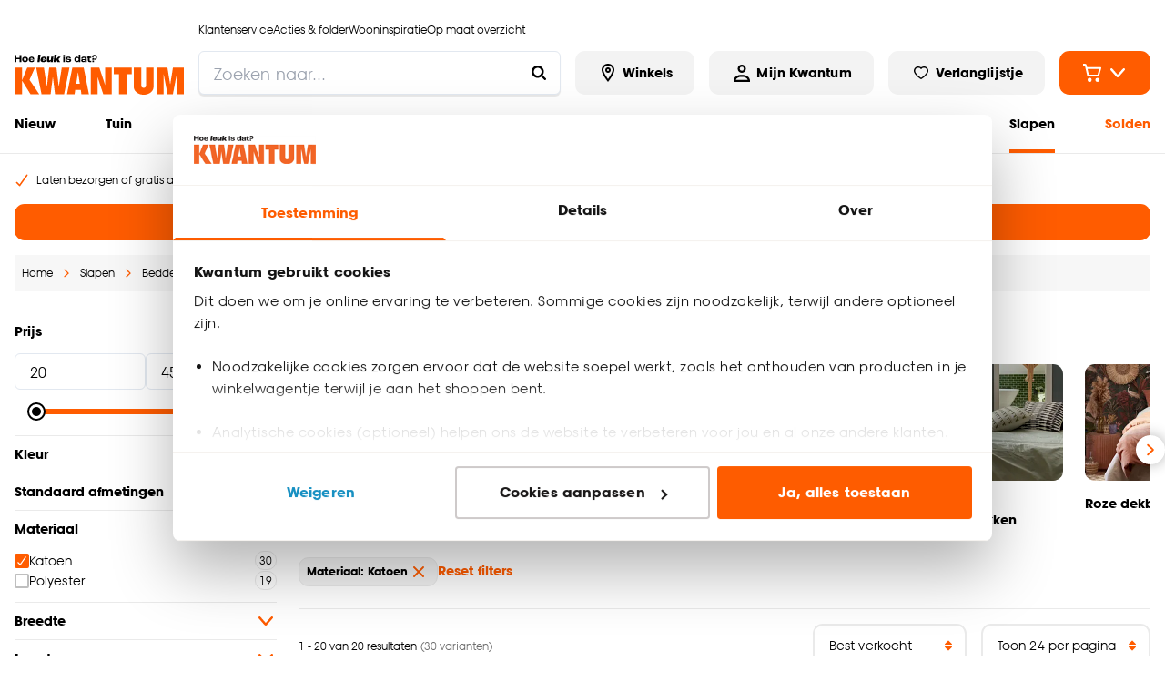

--- FILE ---
content_type: text/html; charset=utf-8
request_url: https://www.kwantum.be/slapen/beddengoed/dekbedovertrekken/materiaal-katoen
body_size: 54683
content:
<!DOCTYPE html><html lang="nl-BE"><head><meta charSet="utf-8"/><meta name="viewport" content="width=device-width"/><link rel="preconnect" href="https://consent.cookiebot.com/"/><link rel="preconnect" href="https://consentcdn.cookiebot.com/"/><link rel="preconnect" href="https://imgsct.cookiebot.com/"/><link rel="preload" href="https://consent.cookiebot.com/uc.js" as="script" fetchpriority="high"/><link rel="preload" href="https://consentcdn.cookiebot.com/sdk/bc-v4.min.html" as="document" fetchpriority="high"/><link rel="preload" href="https://consentcdn.cookiebot.com/consentconfig/f9e81575-fd7e-4d29-835a-5b53c771fddc/kwantum.be/configuration.js" as="script" fetchpriority="high"/><link rel="preload" href="https://consentcdn.cookiebot.com/consentconfig/f9e81575-fd7e-4d29-835a-5b53c771fddc/settings.json" as="fetch" crossorigin="anonymous" fetchpriority="high"/><link rel="preload" href="/logo-desktop.svg" as="image" fetchpriority="high"/><title>Goedkope katoenen dekbedovertrekken kopen? | Kwantum</title><meta name="og:title" content="Goedkope katoenen dekbedovertrekken kopen? | Kwantum"/><meta name="description" content="Kies jouw favoriete katoenen dekbedovertrek uit bij Kwantum. Altijd voor de laagste prijs! ✓goedkoop ✓eigentijds ✓ruim assortiment"/><meta name="og:description" content="Kies jouw favoriete katoenen dekbedovertrek uit bij Kwantum. Altijd voor de laagste prijs! ✓goedkoop ✓eigentijds ✓ruim assortiment"/><meta name="robots" content="index, follow"/><link rel="canonical" href="https://www.kwantum.be/slapen/beddengoed/dekbedovertrekken/materiaal-katoen"/><link href="https://www.kwantum.nl/slapen/beddengoed/dekbedovertrekken/materiaal-katoen" rel="alternate" hrefLang="nl-NL"/><link href="https://www.kwantum.be/slapen/beddengoed/dekbedovertrekken/materiaal-katoen" rel="alternate" hrefLang="nl-BE"/><script type="application/ld+json">{"@context":"http://schema.org","@type":"BreadcrumbList","itemListElement":[{"@type":"ListItem","position":1,"name":"Home","item":"https://www.kwantum.be/"},{"@type":"ListItem","position":2,"name":"Slapen","item":"https://www.kwantum.be/slapen"},{"@type":"ListItem","position":3,"name":"Beddengoed","item":"https://www.kwantum.be/slapen/beddengoed"},{"@type":"ListItem","position":4,"name":"Dekbedovertrekken","item":"https://www.kwantum.be/slapen/beddengoed/dekbedovertrekken"},{"@type":"ListItem","position":5,"name":"Goedkope katoenen dekbedovertrekken kopen?","item":"https://www.kwantum.be/slapen/beddengoed/dekbedovertrekken/materiaal-katoen"}]}</script><link rel="preload" as="image" imageSrcSet="https://images.ctfassets.net/v6a6t3f7dcmx/5OX9mwagLKs6oVhsRFfNUw/09dd896362c117fd63f85c07f7e31c7e/c-000160114_TL_KWA_web-Cardlist-banner-dekbedden-2025_-_2.jpg?w=384&amp;q=75&amp;fm=webp 1x, https://images.ctfassets.net/v6a6t3f7dcmx/5OX9mwagLKs6oVhsRFfNUw/09dd896362c117fd63f85c07f7e31c7e/c-000160114_TL_KWA_web-Cardlist-banner-dekbedden-2025_-_2.jpg?w=768&amp;q=75&amp;fm=webp 2x" fetchpriority="high"/><link rel="preload" as="image" imageSrcSet="https://images.ctfassets.net/v6a6t3f7dcmx/5I4R5QRNC9uE6Q0ZMbXZZw/4bfea968c2a4bf15daf7d5813e48c2ac/c-000160114_TL_KWA_web-Cardlist-banner-dekbedden-2025_-_3.jpg?w=384&amp;q=75&amp;fm=webp 1x, https://images.ctfassets.net/v6a6t3f7dcmx/5I4R5QRNC9uE6Q0ZMbXZZw/4bfea968c2a4bf15daf7d5813e48c2ac/c-000160114_TL_KWA_web-Cardlist-banner-dekbedden-2025_-_3.jpg?w=768&amp;q=75&amp;fm=webp 2x" fetchpriority="high"/><link rel="preload" as="image" imageSrcSet="https://images.ctfassets.net/v6a6t3f7dcmx/37XVqJCzBfQFXQwjeyNs4u/ed5a7fc3ab16d262e6af40ff38a5fa59/sf_-_4317987_-_DEKBEDOVERTREK_GUUS_140X200CM_-_1__1_.jpeg?w=384&amp;q=75&amp;fm=webp 1x, https://images.ctfassets.net/v6a6t3f7dcmx/37XVqJCzBfQFXQwjeyNs4u/ed5a7fc3ab16d262e6af40ff38a5fa59/sf_-_4317987_-_DEKBEDOVERTREK_GUUS_140X200CM_-_1__1_.jpeg?w=768&amp;q=75&amp;fm=webp 2x" fetchpriority="high"/><link rel="preload" as="image" imageSrcSet="https://images.ctfassets.net/v6a6t3f7dcmx/7mspftJ8cxX6tXdhHZu2IP/e12f1174fef159a5cd08169f5349b710/sf_-_4308341_-_DEKBEDOVERTREK_NINA_140X200_CM__1_.jpeg?w=384&amp;q=75&amp;fm=webp 1x, https://images.ctfassets.net/v6a6t3f7dcmx/7mspftJ8cxX6tXdhHZu2IP/e12f1174fef159a5cd08169f5349b710/sf_-_4308341_-_DEKBEDOVERTREK_NINA_140X200_CM__1_.jpeg?w=768&amp;q=75&amp;fm=webp 2x" fetchpriority="high"/><link rel="preload" as="image" imageSrcSet="https://images.ctfassets.net/v6a6t3f7dcmx/QCqqmkaa4dvSk6QOxAqmE/2f9805e57fc1e09259bdc1c233be123e/sf_-_4303875_-_DEKBEDOVERTREK_NINA_240X200CM_-_Island-Treasure_slaapkamer_430__1_.jpeg?w=384&amp;q=75&amp;fm=webp 1x, https://images.ctfassets.net/v6a6t3f7dcmx/QCqqmkaa4dvSk6QOxAqmE/2f9805e57fc1e09259bdc1c233be123e/sf_-_4303875_-_DEKBEDOVERTREK_NINA_240X200CM_-_Island-Treasure_slaapkamer_430__1_.jpeg?w=768&amp;q=75&amp;fm=webp 2x" fetchpriority="high"/><link rel="preload" as="image" imageSrcSet="https://images.ctfassets.net/v6a6t3f7dcmx/4fT0cRxTevfZckULZu0ZOg/e6246f4f2f284e51daff06d8fa713550/sf_-_4303874_-_DEKBEDOVERTREK_NINA_200X200CM_-_NL-BE__1_.jpeg?w=384&amp;q=75&amp;fm=webp 1x, https://images.ctfassets.net/v6a6t3f7dcmx/4fT0cRxTevfZckULZu0ZOg/e6246f4f2f284e51daff06d8fa713550/sf_-_4303874_-_DEKBEDOVERTREK_NINA_200X200CM_-_NL-BE__1_.jpeg?w=768&amp;q=75&amp;fm=webp 2x" fetchpriority="high"/><link rel="preload" as="image" imageSrcSet="https://images.ctfassets.net/v6a6t3f7dcmx/6LE98E6zPvJsgg7Jml4Inx/393e6129494ec827b68e4238d7a8eb0f/sf_-_4300536_-_HOUTEN_JALOEZIE_WIETZE_NATUREL_BEIGE_50MM_-_NL-BE.jpeg?w=384&amp;q=75&amp;fm=webp 1x, https://images.ctfassets.net/v6a6t3f7dcmx/6LE98E6zPvJsgg7Jml4Inx/393e6129494ec827b68e4238d7a8eb0f/sf_-_4300536_-_HOUTEN_JALOEZIE_WIETZE_NATUREL_BEIGE_50MM_-_NL-BE.jpeg?w=768&amp;q=75&amp;fm=webp 2x" fetchpriority="high"/><script type="application/ld+json">{"@context":"http://schema.org","@type":"ItemList","itemListElement":[{"@type":"ListItem","position":1,"item":{"@type":"Product","name":"Dekbedovertrek Guus","image":"https://static.kwantum.be/products/380x380/4317988.jpg","url":"https://www.kwantum.be/dekbedovertrek-guus-wit-200x200cm-4317988","offers":{"@type":"Offer","price":32,"priceCurrency":"EUR","availability":"https://schema.org/InStock"},"aggregateRating":{"@type":"AggregateRating","ratingValue":5,"reviewCount":1}}},{"@type":"ListItem","position":2,"item":{"@type":"Product","name":"Dekbedovertrek Mia Roze","image":"https://static.kwantum.be/products/380x380/4318357.jpg","url":"https://www.kwantum.be/dekbedovertrek-mia-roze-200x200cm-4318357","offers":{"@type":"Offer","price":32,"priceCurrency":"EUR","availability":"https://schema.org/InStock"},"aggregateRating":{"@type":"AggregateRating","ratingValue":5,"reviewCount":5}}},{"@type":"ListItem","position":3,"item":{"@type":"Product","name":"Dekbedovertrek Ciao Bella","image":"https://static.kwantum.be/products/380x380/4319980.jpg","url":"https://www.kwantum.be/dekbedovertrek-ciao-bella-140x220cm-4319980","offers":{"@type":"Offer","price":25,"priceCurrency":"EUR","availability":"https://schema.org/InStock"},"aggregateRating":{"@type":"AggregateRating","ratingValue":0,"reviewCount":0}}},{"@type":"ListItem","position":4,"item":{"@type":"Product","name":"Dekbedovertrek Lize","image":"https://static.kwantum.be/products/380x380/4317981.jpg","url":"https://www.kwantum.be/dekbedovertrek-lize-geel-4317981","offers":{"@type":"Offer","price":22.5,"priceCurrency":"EUR","availability":"https://schema.org/InStock"},"aggregateRating":{"@type":"AggregateRating","ratingValue":4,"reviewCount":2}}},{"@type":"ListItem","position":5,"item":{"@type":"Product","name":"Dekbedovertrek Ludo Groen","image":"https://static.kwantum.be/products/380x380/4319975.jpg","url":"https://www.kwantum.be/dekbedovertrek-ludo-groen-200x220cm-4319975","offers":{"@type":"Offer","price":32,"priceCurrency":"EUR","availability":"https://schema.org/InStock"},"aggregateRating":{"@type":"AggregateRating","ratingValue":0,"reviewCount":0}}},{"@type":"ListItem","position":6,"item":{"@type":"Product","name":"Dekbedovertrek Smiley Multicolor","image":"https://static.kwantum.be/products/380x380/4318358.jpg","url":"https://www.kwantum.be/dekbedovertrek-smiley-multicolor-140x200cm-4318358","offers":{"@type":"Offer","price":22,"priceCurrency":"EUR","availability":"https://schema.org/InStock"},"aggregateRating":{"@type":"AggregateRating","ratingValue":0,"reviewCount":0}}},{"@type":"ListItem","position":7,"item":{"@type":"Product","name":"Dekbedovertrek Dino","image":"https://static.kwantum.be/products/380x380/4319986.jpg","url":"https://www.kwantum.be/dekbedovertrek-dino-4319986","offers":{"@type":"Offer","price":22,"priceCurrency":"EUR","availability":"https://schema.org/InStock"},"aggregateRating":{"@type":"AggregateRating","ratingValue":0,"reviewCount":0}}},{"@type":"ListItem","position":8,"item":{"@type":"Product","name":"Dekbedovertrek Lisse Groen","image":"https://static.kwantum.be/products/380x380/4318371.jpg","url":"https://www.kwantum.be/dekbedovertrek-lisse-groen-200x200cm-4318371","offers":{"@type":"Offer","price":32,"priceCurrency":"EUR","availability":"https://schema.org/InStock"},"aggregateRating":{"@type":"AggregateRating","ratingValue":0,"reviewCount":0}}},{"@type":"ListItem","position":9,"item":{"@type":"Product","name":"Dekbedovertrek Fieke","image":"https://static.kwantum.be/products/380x380/4317982.jpg","url":"https://www.kwantum.be/dekbedovertrek-fieke-multicolor-4317982","offers":{"@type":"Offer","price":20,"priceCurrency":"EUR","availability":"https://schema.org/InStock"},"aggregateRating":{"@type":"AggregateRating","ratingValue":0,"reviewCount":0}}},{"@type":"ListItem","position":10,"item":{"@type":"Product","name":"Dekbedovertrek Space","image":"https://static.kwantum.be/products/380x380/4319987.jpg","url":"https://www.kwantum.be/dekbedovertrek-space-4319987","offers":{"@type":"Offer","price":25,"priceCurrency":"EUR","availability":"https://schema.org/InStock"},"aggregateRating":{"@type":"AggregateRating","ratingValue":4,"reviewCount":1}}},{"@type":"ListItem","position":11,"item":{"@type":"Product","name":"Dekbedovertrek Yara","image":"https://static.kwantum.be/products/380x380/4318001.jpg","url":"https://www.kwantum.be/dekbedovertrek-yara-multicolor-200x240cm-4318001","offers":{"@type":"Offer","price":42,"priceCurrency":"EUR","availability":"https://schema.org/InStock"},"aggregateRating":{"@type":"AggregateRating","ratingValue":0,"reviewCount":0}}},{"@type":"ListItem","position":12,"item":{"@type":"Product","name":"Dekbedovertrek Liva Roze","image":"https://static.kwantum.be/products/380x380/4318806.jpg","url":"https://www.kwantum.be/dekbedovertrek-liva-roze-240x200cm-4318806","offers":{"@type":"Offer","price":42,"priceCurrency":"EUR","availability":"https://schema.org/InStock"},"aggregateRating":{"@type":"AggregateRating","ratingValue":5,"reviewCount":1}}},{"@type":"ListItem","position":13,"item":{"@type":"Product","name":"Kinderdekbedovertrek Sanne","image":"https://static.kwantum.be/products/380x380/4317983.jpg","url":"https://www.kwantum.be/kinderdekbedovertrek-sanne-roze-4317983","offers":{"@type":"Offer","price":22.5,"priceCurrency":"EUR","availability":"https://schema.org/InStock"},"aggregateRating":{"@type":"AggregateRating","ratingValue":5,"reviewCount":2}}},{"@type":"ListItem","position":14,"item":{"@type":"Product","name":"Dekbedovertrek Tess","image":"https://static.kwantum.be/products/380x380/4319988.jpg","url":"https://www.kwantum.be/dekbedovertrek-tess-4319988","offers":{"@type":"Offer","price":22,"priceCurrency":"EUR","availability":"https://schema.org/InStock"},"aggregateRating":{"@type":"AggregateRating","ratingValue":0,"reviewCount":0}}},{"@type":"ListItem","position":15,"item":{"@type":"Product","name":"Kinderdekbedovertrek Stef","image":"https://static.kwantum.be/products/380x380/4317984.jpg","url":"https://www.kwantum.be/kinderdekbedovertrek-stef-bruin-4317984","offers":{"@type":"Offer","price":22,"priceCurrency":"EUR","availability":"https://schema.org/InStock"},"aggregateRating":{"@type":"AggregateRating","ratingValue":0,"reviewCount":0}}},{"@type":"ListItem","position":16,"item":{"@type":"Product","name":"Kinderdekbedovertrek Steven","image":"https://static.kwantum.be/products/380x380/4317986.jpg","url":"https://www.kwantum.be/kinderdekbedovertrek-steven-multicolor-4317986","offers":{"@type":"Offer","price":20,"priceCurrency":"EUR","availability":"https://schema.org/InStock"},"aggregateRating":{"@type":"AggregateRating","ratingValue":0,"reviewCount":0}}},{"@type":"ListItem","position":17,"item":{"@type":"Product","name":"Dekbedovertrek Joep Beige","image":"https://static.kwantum.be/products/380x380/4318374.jpg","url":"https://www.kwantum.be/dekbedovertrek-joep-beige-200x200cm-4318374","offers":{"@type":"Offer","price":32,"priceCurrency":"EUR","availability":"https://schema.org/OutOfStock"},"aggregateRating":{"@type":"AggregateRating","ratingValue":0,"reviewCount":0}}},{"@type":"ListItem","position":18,"item":{"@type":"Product","name":"Dekbedovertrek Joyce","image":"https://static.kwantum.be/products/380x380/4319989.jpg","url":"https://www.kwantum.be/dekbedovertrek-joyce-4319989","offers":{"@type":"Offer","price":22,"priceCurrency":"EUR","availability":"https://schema.org/InStock"},"aggregateRating":{"@type":"AggregateRating","ratingValue":0,"reviewCount":0}}},{"@type":"ListItem","position":19,"item":{"@type":"Product","name":"Dekbedovertrek Lynn Multicolor","image":"https://static.kwantum.be/products/380x380/4318366.jpg","url":"https://www.kwantum.be/dekbedovertrek-lynn-multicolor-200x200cm-4318366","offers":{"@type":"Offer","price":32,"priceCurrency":"EUR","availability":"https://schema.org/InStock"},"aggregateRating":{"@type":"AggregateRating","ratingValue":0,"reviewCount":0}}},{"@type":"ListItem","position":20,"item":{"@type":"Product","name":"Kinderdekbedovertrek Lotte","image":"https://static.kwantum.be/products/380x380/4317985.jpg","url":"https://www.kwantum.be/kinderdekbedovertrek-lotte-rood-4317985","offers":{"@type":"Offer","price":22.5,"priceCurrency":"EUR","availability":"https://schema.org/InStock"},"aggregateRating":{"@type":"AggregateRating","ratingValue":0,"reviewCount":0}}}]}</script><meta name="next-head-count" content="27"/><link rel="apple-touch-icon" sizes="180x180" href="/images/favicons/apple-touch-icon.png"/><link rel="icon" type="image/png" sizes="32x32" href="/images/favicons/favicon-32x32.png"/><link rel="icon" type="image/png" sizes="16x16" href="/images/favicons/favicon-16x16.png"/><link rel="mask-icon" href="/images/favicons/safari-pinned-tab.svg" color="#5bbad5"/><link rel="shortcut icon" href="/images/favicons/favicon.ico"/><link rel="manifest" href="/images/favicons/site.webmanifest" crossorigin="use-credentials"/><meta name="theme-color" content="#ffffff"/><meta name="msapplication-TileColor" content="#ffc40d"/><meta name="msapplication-config" content="/images/favicons/browserconfig.xml"/><link rel="preload" href="/_next/static/media/c35a079f6f47aada-s.p.woff2" as="font" type="font/woff2" crossorigin="anonymous" data-next-font="size-adjust"/><link rel="preload" href="/_next/static/media/a4710eac55349f15-s.p.woff2" as="font" type="font/woff2" crossorigin="anonymous" data-next-font="size-adjust"/><link rel="preload" href="/_next/static/css/ed96a014706eacd5.css" as="style"/><link rel="stylesheet" href="/_next/static/css/ed96a014706eacd5.css" data-n-g=""/><noscript data-n-css=""></noscript><script defer="" nomodule="" src="/_next/static/chunks/polyfills-42372ed130431b0a.js"></script><script id="cookiebot" src="https://consent.cookiebot.com/uc.js" type="text/javascript" data-cbid="f9e81575-fd7e-4d29-835a-5b53c771fddc" data-blockingmode="auto" data-consentmode="enabled" async="" defer="" data-nscript="beforeInteractive"></script><script id="aiden" src="https://app.aiden.cx/webshop/build/aiden-embedded.min.js" defer="" data-nscript="beforeInteractive"></script><script defer="" src="/_next/static/chunks/5120.46833a6ce0f972e1.js"></script><script src="/_next/static/chunks/webpack-2519cfc1c641378e.js" defer=""></script><script src="/_next/static/chunks/framework-e81fa221b5835afa.js" defer=""></script><script src="/_next/static/chunks/main-704fc1605e2374e4.js" defer=""></script><script src="/_next/static/chunks/pages/_app-2073dec05efdc662.js" defer=""></script><script src="/_next/static/chunks/8458-3a8318689eef6fa1.js" defer=""></script><script src="/_next/static/chunks/712-3e346040649e91c0.js" defer=""></script><script src="/_next/static/chunks/8555-8780ef8ea4f79ae1.js" defer=""></script><script src="/_next/static/chunks/3622-d0de6d7943760b4f.js" defer=""></script><script src="/_next/static/chunks/2731-7b7b72bcd52593b3.js" defer=""></script><script src="/_next/static/chunks/2665-f142a07b5ae6eebf.js" defer=""></script><script src="/_next/static/chunks/8821-8e982d0101d8c953.js" defer=""></script><script src="/_next/static/chunks/7742-266248c24302d308.js" defer=""></script><script src="/_next/static/chunks/1126-8619323bad6e51c3.js" defer=""></script><script src="/_next/static/chunks/6519-ad8afc85eeef9f06.js" defer=""></script><script src="/_next/static/chunks/pages/internal/%5Bviewport%5D/%5Blocale%5D/page-types/plp-cms/%5BcategoryId%5D/%5B...slug%5D-d8613d668c4635b4.js" defer=""></script><script src="/_next/static/tRb_d9z_sXTGN9ZNumt5s/_buildManifest.js" defer=""></script><script src="/_next/static/tRb_d9z_sXTGN9ZNumt5s/_ssgManifest.js" defer=""></script></head><body class="chakra-ui-light"><div id="__next"><style data-emotion="css-global 14zjwne">:host,:root,[data-theme]{--chakra-ring-inset:var(--chakra-empty,/*!*/ /*!*/);--chakra-ring-offset-width:0px;--chakra-ring-offset-color:#fff;--chakra-ring-color:rgba(66, 153, 225, 0.6);--chakra-ring-offset-shadow:0 0 #0000;--chakra-ring-shadow:0 0 #0000;--chakra-space-x-reverse:0;--chakra-space-y-reverse:0;--chakra-colors-transparent-dark:rgba(0, 0, 0, 0.5);--chakra-colors-transparent-light:rgba(234, 234, 234, 0.6);--chakra-colors-transparent-red:rgba(234, 23, 23, 0.03);--chakra-colors-current:currentColor;--chakra-colors-black:#000000;--chakra-colors-white:#FFFFFF;--chakra-colors-whiteAlpha-50:rgba(255, 255, 255, 0.04);--chakra-colors-whiteAlpha-100:rgba(255, 255, 255, 0.06);--chakra-colors-whiteAlpha-200:rgba(255, 255, 255, 0.08);--chakra-colors-whiteAlpha-300:rgba(255, 255, 255, 0.16);--chakra-colors-whiteAlpha-400:rgba(255, 255, 255, 0.24);--chakra-colors-whiteAlpha-500:rgba(255, 255, 255, 0.36);--chakra-colors-whiteAlpha-600:rgba(255, 255, 255, 0.48);--chakra-colors-whiteAlpha-700:rgba(255, 255, 255, 0.64);--chakra-colors-whiteAlpha-800:rgba(255, 255, 255, 0.80);--chakra-colors-whiteAlpha-900:rgba(255, 255, 255, 0.92);--chakra-colors-blackAlpha-50:rgba(0, 0, 0, 0.04);--chakra-colors-blackAlpha-100:rgba(0, 0, 0, 0.06);--chakra-colors-blackAlpha-200:rgba(0, 0, 0, 0.08);--chakra-colors-blackAlpha-300:rgba(0, 0, 0, 0.16);--chakra-colors-blackAlpha-400:rgba(0, 0, 0, 0.24);--chakra-colors-blackAlpha-500:rgba(0, 0, 0, 0.36);--chakra-colors-blackAlpha-600:rgba(0, 0, 0, 0.48);--chakra-colors-blackAlpha-700:rgba(0, 0, 0, 0.64);--chakra-colors-blackAlpha-800:rgba(0, 0, 0, 0.80);--chakra-colors-blackAlpha-900:rgba(0, 0, 0, 0.92);--chakra-colors-gray-50:#F7FAFC;--chakra-colors-gray-100:#EDF2F7;--chakra-colors-gray-200:#E2E8F0;--chakra-colors-gray-300:#CBD5E0;--chakra-colors-gray-400:#A0AEC0;--chakra-colors-gray-500:#718096;--chakra-colors-gray-600:#4A5568;--chakra-colors-gray-700:#2D3748;--chakra-colors-gray-800:#1A202C;--chakra-colors-gray-900:#171923;--chakra-colors-red-50:#FFF5F5;--chakra-colors-red-100:#FED7D7;--chakra-colors-red-200:#FEB2B2;--chakra-colors-red-300:#FC8181;--chakra-colors-red-400:#F56565;--chakra-colors-red-500:#E53E3E;--chakra-colors-red-600:#C53030;--chakra-colors-red-700:#9B2C2C;--chakra-colors-red-800:#822727;--chakra-colors-red-900:#63171B;--chakra-colors-orange-50:#FFFAF0;--chakra-colors-orange-100:#FEEBC8;--chakra-colors-orange-200:#FBD38D;--chakra-colors-orange-300:#F6AD55;--chakra-colors-orange-400:#ED8936;--chakra-colors-orange-500:#DD6B20;--chakra-colors-orange-600:#C05621;--chakra-colors-orange-700:#9C4221;--chakra-colors-orange-800:#7B341E;--chakra-colors-orange-900:#652B19;--chakra-colors-yellow-50:#FFFFF0;--chakra-colors-yellow-100:#FEFCBF;--chakra-colors-yellow-200:#FAF089;--chakra-colors-yellow-300:#F6E05E;--chakra-colors-yellow-400:#ECC94B;--chakra-colors-yellow-500:#D69E2E;--chakra-colors-yellow-600:#B7791F;--chakra-colors-yellow-700:#975A16;--chakra-colors-yellow-800:#744210;--chakra-colors-yellow-900:#5F370E;--chakra-colors-green-1:#3F7B04;--chakra-colors-green-50:#F0FFF4;--chakra-colors-green-100:#C6F6D5;--chakra-colors-green-200:#9AE6B4;--chakra-colors-green-300:#68D391;--chakra-colors-green-400:#48BB78;--chakra-colors-green-500:#38A169;--chakra-colors-green-600:#2F855A;--chakra-colors-green-700:#276749;--chakra-colors-green-800:#22543D;--chakra-colors-green-900:#1C4532;--chakra-colors-teal-50:#E6FFFA;--chakra-colors-teal-100:#B2F5EA;--chakra-colors-teal-200:#81E6D9;--chakra-colors-teal-300:#4FD1C5;--chakra-colors-teal-400:#38B2AC;--chakra-colors-teal-500:#319795;--chakra-colors-teal-600:#2C7A7B;--chakra-colors-teal-700:#285E61;--chakra-colors-teal-800:#234E52;--chakra-colors-teal-900:#1D4044;--chakra-colors-blue-50:#ebf8ff;--chakra-colors-blue-100:#bee3f8;--chakra-colors-blue-200:#90cdf4;--chakra-colors-blue-300:#63b3ed;--chakra-colors-blue-400:#4299e1;--chakra-colors-blue-500:#3182ce;--chakra-colors-blue-600:#2b6cb0;--chakra-colors-blue-700:#2c5282;--chakra-colors-blue-800:#2a4365;--chakra-colors-blue-900:#1A365D;--chakra-colors-cyan-50:#EDFDFD;--chakra-colors-cyan-100:#C4F1F9;--chakra-colors-cyan-200:#9DECF9;--chakra-colors-cyan-300:#76E4F7;--chakra-colors-cyan-400:#0BC5EA;--chakra-colors-cyan-500:#00B5D8;--chakra-colors-cyan-600:#00A3C4;--chakra-colors-cyan-700:#0987A0;--chakra-colors-cyan-800:#086F83;--chakra-colors-cyan-900:#065666;--chakra-colors-purple-50:#FAF5FF;--chakra-colors-purple-100:#E9D8FD;--chakra-colors-purple-200:#D6BCFA;--chakra-colors-purple-300:#B794F4;--chakra-colors-purple-400:#9F7AEA;--chakra-colors-purple-500:#805AD5;--chakra-colors-purple-600:#6B46C1;--chakra-colors-purple-700:#553C9A;--chakra-colors-purple-800:#44337A;--chakra-colors-purple-900:#322659;--chakra-colors-pink-50:#FFF5F7;--chakra-colors-pink-100:#FED7E2;--chakra-colors-pink-200:#FBB6CE;--chakra-colors-pink-300:#F687B3;--chakra-colors-pink-400:#ED64A6;--chakra-colors-pink-500:#D53F8C;--chakra-colors-pink-600:#B83280;--chakra-colors-pink-700:#97266D;--chakra-colors-pink-800:#702459;--chakra-colors-pink-900:#521B41;--chakra-colors-linkedin-50:#E8F4F9;--chakra-colors-linkedin-100:#CFEDFB;--chakra-colors-linkedin-200:#9BDAF3;--chakra-colors-linkedin-300:#68C7EC;--chakra-colors-linkedin-400:#34B3E4;--chakra-colors-linkedin-500:#00A0DC;--chakra-colors-linkedin-600:#008CC9;--chakra-colors-linkedin-700:#0077B5;--chakra-colors-linkedin-800:#005E93;--chakra-colors-linkedin-900:#004471;--chakra-colors-facebook-50:#E8F4F9;--chakra-colors-facebook-100:#D9DEE9;--chakra-colors-facebook-200:#B7C2DA;--chakra-colors-facebook-300:#6482C0;--chakra-colors-facebook-400:#4267B2;--chakra-colors-facebook-500:#385898;--chakra-colors-facebook-600:#314E89;--chakra-colors-facebook-700:#29487D;--chakra-colors-facebook-800:#223B67;--chakra-colors-facebook-900:#1E355B;--chakra-colors-messenger-50:#D0E6FF;--chakra-colors-messenger-100:#B9DAFF;--chakra-colors-messenger-200:#A2CDFF;--chakra-colors-messenger-300:#7AB8FF;--chakra-colors-messenger-400:#2E90FF;--chakra-colors-messenger-500:#0078FF;--chakra-colors-messenger-600:#0063D1;--chakra-colors-messenger-700:#0052AC;--chakra-colors-messenger-800:#003C7E;--chakra-colors-messenger-900:#002C5C;--chakra-colors-whatsapp-50:#dffeec;--chakra-colors-whatsapp-100:#b9f5d0;--chakra-colors-whatsapp-200:#90edb3;--chakra-colors-whatsapp-300:#65e495;--chakra-colors-whatsapp-400:#3cdd78;--chakra-colors-whatsapp-500:#22c35e;--chakra-colors-whatsapp-600:#179848;--chakra-colors-whatsapp-700:#0c6c33;--chakra-colors-whatsapp-800:#01421c;--chakra-colors-whatsapp-900:#001803;--chakra-colors-twitter-50:#E5F4FD;--chakra-colors-twitter-100:#C8E9FB;--chakra-colors-twitter-200:#A8DCFA;--chakra-colors-twitter-300:#83CDF7;--chakra-colors-twitter-400:#57BBF5;--chakra-colors-twitter-500:#1DA1F2;--chakra-colors-twitter-600:#1A94DA;--chakra-colors-twitter-700:#1681BF;--chakra-colors-twitter-800:#136B9E;--chakra-colors-twitter-900:#0D4D71;--chakra-colors-telegram-50:#E3F2F9;--chakra-colors-telegram-100:#C5E4F3;--chakra-colors-telegram-200:#A2D4EC;--chakra-colors-telegram-300:#7AC1E4;--chakra-colors-telegram-400:#47A9DA;--chakra-colors-telegram-500:#0088CC;--chakra-colors-telegram-600:#007AB8;--chakra-colors-telegram-700:#006BA1;--chakra-colors-telegram-800:#005885;--chakra-colors-telegram-900:#003F5E;--chakra-colors-primary-1-main:#FF5C00;--chakra-colors-primary-1-hover:#E55300;--chakra-colors-primary-1-contrast:#ffffff;--chakra-colors-primary-2-main:#000000;--chakra-colors-primary-2-hover:#1a1a1a;--chakra-colors-primary-2-contrast:#ffffff;--chakra-colors-primary-3-main:#ffffff;--chakra-colors-primary-3-hover:#fafafa;--chakra-colors-primary-3-contrast:#000000;--chakra-colors-primary-4-main:#f3f3f3;--chakra-colors-primary-4-hover:#181818;--chakra-colors-primary-4-contrast:#000000;--chakra-colors-primary-5-main:#000000;--chakra-colors-primary-5-hover:#FF5C00;--chakra-colors-primary-5-contrast:#FF5C00;--chakra-colors-primary-6-main:#1a1818;--chakra-colors-primary-6-hover:#504949;--chakra-colors-primary-6-contrast:#ffffff;--chakra-colors-primary-7-main:#000000;--chakra-colors-primary-7-hover:#E55300;--chakra-colors-primary-7-contrast:#ffffff;--chakra-colors-primary-8-main:#D4D4D4;--chakra-colors-primary-8-hover:#D4D4D4;--chakra-colors-primary-8-contrast:#D4D4D4;--chakra-colors-secondary-1-main:#FF5C00;--chakra-colors-secondary-1-hover:#E55300;--chakra-colors-secondary-1-contrast:#ffffff;--chakra-colors-secondary-2-main:#FF5C00;--chakra-colors-secondary-2-hover:#E55300;--chakra-colors-secondary-2-contrast:#ffffff;--chakra-colors-secondary-3-main:#FF5C00;--chakra-colors-secondary-3-hover:#E55300;--chakra-colors-secondary-3-contrast:#ffffff;--chakra-colors-secondary-4-main:#000000;--chakra-colors-secondary-4-hover:#E55300;--chakra-colors-secondary-4-contrast:#ffffff;--chakra-colors-secondary-5-main:#FF5C00;--chakra-colors-secondary-5-hover:#E55300;--chakra-colors-secondary-5-contrast:#1a1818;--chakra-colors-secondary-6-main:#000000;--chakra-colors-secondary-6-hover:#000000;--chakra-colors-secondary-6-contrast:#ffffff;--chakra-colors-secondary-7-main:#880551;--chakra-colors-secondary-7-hover:#540332;--chakra-colors-secondary-7-contrast:#ffffff;--chakra-colors-secondary-8-main:#0000DB;--chakra-colors-secondary-8-hover:#993700;--chakra-colors-secondary-8-contrast:#ffffff;--chakra-colors-grey-1:#f7f7f7;--chakra-colors-grey-2:#eaeaea;--chakra-colors-grey-3:#bfbfbf;--chakra-colors-grey-4:#6d6d6d;--chakra-colors-grey-5:#6e6e6e;--chakra-colors-grey-6:#1a1818;--chakra-colors-icons-1-main:#FF5C00;--chakra-colors-icons-1-hover:#ff9218;--chakra-colors-icons-2-main:#fefefe;--chakra-colors-icons-2-hover:#f9f9f8;--chakra-colors-icons-3-main:#59ad06;--chakra-colors-icons-3-hover:#67cb05;--chakra-colors-icons-4-main:#000000;--chakra-colors-icons-4-hover:#FF5C00;--chakra-colors-icons-5-main:#FF5C00;--chakra-colors-icons-5-hover:#ffffff;--chakra-colors-icons-6-main:#BD8A00;--chakra-colors-icons-6-hover:#BD8A00;--chakra-colors-extra-1-main:#000000;--chakra-colors-extra-1-border:#000000;--chakra-colors-extra-2-main:#ffffff;--chakra-colors-extra-2-border:#000000;--chakra-colors-extra-3-main:#b92329;--chakra-colors-extra-3-border:#000000;--chakra-colors-extra-4-main:#ececec;--chakra-colors-extra-4-border:#000000;--chakra-colors-extra-5-main:#ea1717;--chakra-colors-extra-5-border:#000000;--chakra-colors-extra-6-main:#4d4d4d;--chakra-colors-extra-6-border:#000000;--chakra-colors-extra-7-main:#ffffff;--chakra-colors-extra-7-border:#1a1818;--chakra-colors-alerts-success:#E4FBE0;--chakra-colors-alerts-info:#FEFBF7;--chakra-colors-alerts-error:#FCDCDC;--chakra-colors-alerts-warning:#DDD;--chakra-borders-none:0;--chakra-borders-1px:1px solid;--chakra-borders-2px:2px solid;--chakra-borders-4px:4px solid;--chakra-borders-8px:8px solid;--chakra-borders-default:2px solid;--chakra-fonts-heading:'__kwantumSansFont_76f900','__kwantumSansFont_Fallback_76f900';--chakra-fonts-body:'__kwantumSansFont_76f900','__kwantumSansFont_Fallback_76f900';--chakra-fonts-mono:'__kwantumSansFont_76f900','__kwantumSansFont_Fallback_76f900';--chakra-fontSizes-3xs:0.45rem;--chakra-fontSizes-2xs:0.625rem;--chakra-fontSizes-xs:0.75rem;--chakra-fontSizes-sm:0.875rem;--chakra-fontSizes-md:1rem;--chakra-fontSizes-lg:1.125rem;--chakra-fontSizes-xl:1.25rem;--chakra-fontSizes-2xl:1.5rem;--chakra-fontSizes-3xl:1.875rem;--chakra-fontSizes-4xl:2.25rem;--chakra-fontSizes-5xl:3rem;--chakra-fontSizes-6xl:3.75rem;--chakra-fontSizes-7xl:4.5rem;--chakra-fontSizes-8xl:6rem;--chakra-fontSizes-9xl:8rem;--chakra-fontWeights-hairline:100;--chakra-fontWeights-thin:200;--chakra-fontWeights-light:300;--chakra-fontWeights-normal:400;--chakra-fontWeights-medium:500;--chakra-fontWeights-semibold:600;--chakra-fontWeights-bold:700;--chakra-fontWeights-extrabold:800;--chakra-fontWeights-black:900;--chakra-letterSpacings-tighter:-0.05em;--chakra-letterSpacings-tight:-0.025em;--chakra-letterSpacings-normal:0;--chakra-letterSpacings-wide:0.025em;--chakra-letterSpacings-wider:0.05em;--chakra-letterSpacings-widest:0.1em;--chakra-lineHeights-3:.75rem;--chakra-lineHeights-4:1rem;--chakra-lineHeights-5:1.25rem;--chakra-lineHeights-6:1.5rem;--chakra-lineHeights-7:1.75rem;--chakra-lineHeights-8:2rem;--chakra-lineHeights-9:2.25rem;--chakra-lineHeights-10:2.5rem;--chakra-lineHeights-normal:normal;--chakra-lineHeights-none:1;--chakra-lineHeights-shorter:1.25;--chakra-lineHeights-short:1.375;--chakra-lineHeights-base:1.375rem;--chakra-lineHeights-tall:1.625;--chakra-lineHeights-taller:2;--chakra-radii-none:0;--chakra-radii-sm:0.125rem;--chakra-radii-base:0.25rem;--chakra-radii-md:0.375rem;--chakra-radii-lg:0.5rem;--chakra-radii-xl:0.75rem;--chakra-radii-2xl:1rem;--chakra-radii-3xl:1.5rem;--chakra-radii-full:9999px;--chakra-radii-default:0.675rem;--chakra-radii-round:100%;--chakra-space-1:0.25rem;--chakra-space-2:0.5rem;--chakra-space-3:0.75rem;--chakra-space-4:1rem;--chakra-space-5:1.25rem;--chakra-space-6:1.5rem;--chakra-space-7:1.75rem;--chakra-space-8:2rem;--chakra-space-9:2.25rem;--chakra-space-10:2.5rem;--chakra-space-12:3rem;--chakra-space-14:3.5rem;--chakra-space-16:4rem;--chakra-space-20:5rem;--chakra-space-24:6rem;--chakra-space-28:7rem;--chakra-space-32:8rem;--chakra-space-36:9rem;--chakra-space-40:10rem;--chakra-space-44:11rem;--chakra-space-48:12rem;--chakra-space-52:13rem;--chakra-space-56:14rem;--chakra-space-60:15rem;--chakra-space-64:16rem;--chakra-space-72:18rem;--chakra-space-80:20rem;--chakra-space-96:24rem;--chakra-space-px:1px;--chakra-space-0-5:0.125rem;--chakra-space-1-5:0.375rem;--chakra-space-2-5:0.625rem;--chakra-space-3-5:0.875rem;--chakra-shadows-xs:0 0 0 1px rgba(0, 0, 0, 0.05);--chakra-shadows-sm:0 1px 2px 0 rgba(0, 0, 0, 0.05);--chakra-shadows-base:0 1px 3px 0 rgba(0, 0, 0, 0.1),0 1px 2px 0 rgba(0, 0, 0, 0.06);--chakra-shadows-md:0 4px 6px -1px rgba(0, 0, 0, 0.1),0 2px 4px -1px rgba(0, 0, 0, 0.06);--chakra-shadows-lg:0 10px 15px -3px rgba(0, 0, 0, 0.1),0 4px 6px -2px rgba(0, 0, 0, 0.05);--chakra-shadows-xl:0 20px 25px -5px rgba(0, 0, 0, 0.1),0 10px 10px -5px rgba(0, 0, 0, 0.04);--chakra-shadows-2xl:0 25px 50px -12px rgba(0, 0, 0, 0.25);--chakra-shadows-outline:0 0 0 3px rgba(66, 153, 225, 0.6);--chakra-shadows-inner:inset 0 2px 4px 0 rgba(0,0,0,0.06);--chakra-shadows-none:none;--chakra-shadows-dark-lg:rgba(0, 0, 0, 0.1) 0px 0px 0px 1px,rgba(0, 0, 0, 0.2) 0px 5px 10px,rgba(0, 0, 0, 0.4) 0px 15px 40px;--chakra-shadows-main:0px 0px 0px 2px #000000;--chakra-shadows-mainInactive:0px 0px 0px 2px #eaeaea;--chakra-shadows-card:0 10px 10px 0 rgba(0, 0, 0, 0.1);--chakra-shadows-full:0 0 15px 0 rgba(0, 0, 0, 0.3);--chakra-shadows-subtle:0 1px 1px 0 rgba(0, 0, 0, 0.09);--chakra-sizes-0:0px;--chakra-sizes-1:0.25rem;--chakra-sizes-2:0.5rem;--chakra-sizes-3:0.75rem;--chakra-sizes-4:1rem;--chakra-sizes-5:1.25rem;--chakra-sizes-6:1.5rem;--chakra-sizes-7:1.75rem;--chakra-sizes-8:2rem;--chakra-sizes-9:2.25rem;--chakra-sizes-10:2.5rem;--chakra-sizes-12:3rem;--chakra-sizes-14:3.5rem;--chakra-sizes-15:3.75rem;--chakra-sizes-16:4rem;--chakra-sizes-18:4.5rem;--chakra-sizes-20:5rem;--chakra-sizes-24:6rem;--chakra-sizes-28:7rem;--chakra-sizes-32:8rem;--chakra-sizes-36:9rem;--chakra-sizes-40:10rem;--chakra-sizes-42:10.5rem;--chakra-sizes-44:11rem;--chakra-sizes-48:12rem;--chakra-sizes-52:13rem;--chakra-sizes-56:14rem;--chakra-sizes-60:15rem;--chakra-sizes-64:16rem;--chakra-sizes-72:18rem;--chakra-sizes-73:18.75rem;--chakra-sizes-80:20rem;--chakra-sizes-88:22rem;--chakra-sizes-90:22.5rem;--chakra-sizes-96:24rem;--chakra-sizes-102:25.5rem;--chakra-sizes-116:29rem;--chakra-sizes-px:1px;--chakra-sizes-0-5:0.125rem;--chakra-sizes-1-5:0.375rem;--chakra-sizes-2-5:0.625rem;--chakra-sizes-3-5:0.875rem;--chakra-sizes-max:1272px;--chakra-sizes-min:300px;--chakra-sizes-full:100%;--chakra-sizes-3xs:14rem;--chakra-sizes-2xs:16rem;--chakra-sizes-xs:20rem;--chakra-sizes-sm:24rem;--chakra-sizes-md:28rem;--chakra-sizes-lg:32rem;--chakra-sizes-xl:36rem;--chakra-sizes-2xl:42rem;--chakra-sizes-3xl:48rem;--chakra-sizes-4xl:56rem;--chakra-sizes-5xl:64rem;--chakra-sizes-6xl:72rem;--chakra-sizes-7xl:80rem;--chakra-sizes-8xl:90rem;--chakra-sizes-prose:60ch;--chakra-sizes-container-sm:640px;--chakra-sizes-container-md:768px;--chakra-sizes-container-lg:1024px;--chakra-sizes-container-xl:1280px;--chakra-sizes-0-75:0.1875rem;--chakra-sizes-4-5:1.125rem;--chakra-zIndices-hide:-1;--chakra-zIndices-auto:auto;--chakra-zIndices-base:0;--chakra-zIndices-docked:10;--chakra-zIndices-dropdown:1000;--chakra-zIndices-sticky:1100;--chakra-zIndices-banner:1200;--chakra-zIndices-overlay:1300;--chakra-zIndices-modal:1400;--chakra-zIndices-popover:1500;--chakra-zIndices-skipLink:1600;--chakra-zIndices-toast:1700;--chakra-zIndices-tooltip:1800;--chakra-transition-property-common:background-color,border-color,color,fill,stroke,opacity,box-shadow,transform;--chakra-transition-property-colors:background-color,border-color,color,fill,stroke;--chakra-transition-property-dimensions:width,height;--chakra-transition-property-position:left,right,top,bottom;--chakra-transition-property-background:background-color,background-image,background-position;--chakra-transition-easing-ease-in:cubic-bezier(0.4, 0, 1, 1);--chakra-transition-easing-ease-out:cubic-bezier(0, 0, 0.2, 1);--chakra-transition-easing-ease-in-out:cubic-bezier(0.4, 0, 0.2, 1);--chakra-transition-duration-ultra-fast:50ms;--chakra-transition-duration-faster:100ms;--chakra-transition-duration-fast:150ms;--chakra-transition-duration-normal:200ms;--chakra-transition-duration-slow:300ms;--chakra-transition-duration-slower:400ms;--chakra-transition-duration-ultra-slow:500ms;--chakra-transition-normal:0.3s;--chakra-transition-faster:0.2s;--chakra-blur-none:0;--chakra-blur-sm:4px;--chakra-blur-base:8px;--chakra-blur-md:12px;--chakra-blur-lg:16px;--chakra-blur-xl:24px;--chakra-blur-2xl:40px;--chakra-blur-3xl:64px;--chakra-breakpoints-base:0em;--chakra-breakpoints-sm:30em;--chakra-breakpoints-md:48em;--chakra-breakpoints-lg:62em;--chakra-breakpoints-xl:80em;--chakra-breakpoints-2xl:96em;--chakra-breakpoints-xs:22.5em;}.chakra-ui-light :host:not([data-theme]),.chakra-ui-light :root:not([data-theme]),.chakra-ui-light [data-theme]:not([data-theme]),[data-theme=light] :host:not([data-theme]),[data-theme=light] :root:not([data-theme]),[data-theme=light] [data-theme]:not([data-theme]),:host[data-theme=light],:root[data-theme=light],[data-theme][data-theme=light]{--chakra-colors-chakra-body-text:var(--chakra-colors-gray-800);--chakra-colors-chakra-body-bg:var(--chakra-colors-white);--chakra-colors-chakra-border-color:var(--chakra-colors-gray-200);--chakra-colors-chakra-inverse-text:var(--chakra-colors-white);--chakra-colors-chakra-subtle-bg:var(--chakra-colors-gray-100);--chakra-colors-chakra-subtle-text:var(--chakra-colors-gray-600);--chakra-colors-chakra-placeholder-color:var(--chakra-colors-gray-500);}.chakra-ui-dark :host:not([data-theme]),.chakra-ui-dark :root:not([data-theme]),.chakra-ui-dark [data-theme]:not([data-theme]),[data-theme=dark] :host:not([data-theme]),[data-theme=dark] :root:not([data-theme]),[data-theme=dark] [data-theme]:not([data-theme]),:host[data-theme=dark],:root[data-theme=dark],[data-theme][data-theme=dark]{--chakra-colors-chakra-body-text:var(--chakra-colors-whiteAlpha-900);--chakra-colors-chakra-body-bg:var(--chakra-colors-gray-800);--chakra-colors-chakra-border-color:var(--chakra-colors-whiteAlpha-300);--chakra-colors-chakra-inverse-text:var(--chakra-colors-gray-800);--chakra-colors-chakra-subtle-bg:var(--chakra-colors-gray-700);--chakra-colors-chakra-subtle-text:var(--chakra-colors-gray-400);--chakra-colors-chakra-placeholder-color:var(--chakra-colors-whiteAlpha-400);}</style><style data-emotion="css-global fubdgu">html{line-height:1.5;-webkit-text-size-adjust:100%;font-family:system-ui,sans-serif;-webkit-font-smoothing:antialiased;text-rendering:optimizeLegibility;-moz-osx-font-smoothing:grayscale;touch-action:manipulation;}body{position:relative;min-height:100%;margin:0;font-feature-settings:"kern";}:where(*, *::before, *::after){border-width:0;border-style:solid;box-sizing:border-box;word-wrap:break-word;}main{display:block;}hr{border-top-width:1px;box-sizing:content-box;height:0;overflow:visible;}:where(pre, code, kbd,samp){font-family:SFMono-Regular,Menlo,Monaco,Consolas,monospace;font-size:1em;}a{background-color:transparent;color:inherit;-webkit-text-decoration:inherit;text-decoration:inherit;}abbr[title]{border-bottom:none;-webkit-text-decoration:underline;text-decoration:underline;-webkit-text-decoration:underline dotted;-webkit-text-decoration:underline dotted;text-decoration:underline dotted;}:where(b, strong){font-weight:bold;}small{font-size:80%;}:where(sub,sup){font-size:75%;line-height:0;position:relative;vertical-align:baseline;}sub{bottom:-0.25em;}sup{top:-0.5em;}img{border-style:none;}:where(button, input, optgroup, select, textarea){font-family:inherit;font-size:100%;line-height:1.15;margin:0;}:where(button, input){overflow:visible;}:where(button, select){text-transform:none;}:where(
          button::-moz-focus-inner,
          [type="button"]::-moz-focus-inner,
          [type="reset"]::-moz-focus-inner,
          [type="submit"]::-moz-focus-inner
        ){border-style:none;padding:0;}fieldset{padding:0.35em 0.75em 0.625em;}legend{box-sizing:border-box;color:inherit;display:table;max-width:100%;padding:0;white-space:normal;}progress{vertical-align:baseline;}textarea{overflow:auto;}:where([type="checkbox"], [type="radio"]){box-sizing:border-box;padding:0;}input[type="number"]::-webkit-inner-spin-button,input[type="number"]::-webkit-outer-spin-button{-webkit-appearance:none!important;}input[type="number"]{-moz-appearance:textfield;}input[type="search"]{-webkit-appearance:textfield;outline-offset:-2px;}input[type="search"]::-webkit-search-decoration{-webkit-appearance:none!important;}::-webkit-file-upload-button{-webkit-appearance:button;font:inherit;}details{display:block;}summary{display:-webkit-box;display:-webkit-list-item;display:-ms-list-itembox;display:list-item;}template{display:none;}[hidden]{display:none!important;}:where(
          blockquote,
          dl,
          dd,
          h1,
          h2,
          h3,
          h4,
          h5,
          h6,
          hr,
          figure,
          p,
          pre
        ){margin:0;}button{background:transparent;padding:0;}fieldset{margin:0;padding:0;}:where(ol, ul){margin:0;padding:0;}textarea{resize:vertical;}:where(button, [role="button"]){cursor:pointer;}button::-moz-focus-inner{border:0!important;}table{border-collapse:collapse;}:where(h1, h2, h3, h4, h5, h6){font-size:inherit;font-weight:inherit;}:where(button, input, optgroup, select, textarea){padding:0;line-height:inherit;color:inherit;}:where(img, svg, video, canvas, audio, iframe, embed, object){display:block;}:where(img, video){max-width:100%;height:auto;}[data-js-focus-visible] :focus:not([data-focus-visible-added]):not(
          [data-focus-visible-disabled]
        ){outline:none;box-shadow:none;}select::-ms-expand{display:none;}:root,:host{--chakra-vh:100vh;}@supports (height: -webkit-fill-available){:root,:host{--chakra-vh:-webkit-fill-available;}}@supports (height: -moz-fill-available){:root,:host{--chakra-vh:-moz-fill-available;}}@supports (height: 100dvh){:root,:host{--chakra-vh:100dvh;}}</style><style data-emotion="css-global wx2ds4">body{font-family:var(--chakra-fonts-body);color:var(--chakra-colors-chakra-body-text);background:var(--chakra-colors-chakra-body-bg);transition-property:background-color;transition-duration:var(--chakra-transition-duration-normal);line-height:var(--chakra-lineHeights-base);--font-family-base:var(--chakra-fonts-body);--font-family-heading:var(--chakra-fonts-heading);}*::-webkit-input-placeholder{color:var(--chakra-colors-chakra-placeholder-color);}*::-moz-placeholder{color:var(--chakra-colors-chakra-placeholder-color);}*:-ms-input-placeholder{color:var(--chakra-colors-chakra-placeholder-color);}*::placeholder{color:var(--chakra-colors-chakra-placeholder-color);}*,*::before,::after{border-color:var(--chakra-colors-chakra-border-color);}</style><iframe src="https://consentcdn.cookiebot.com/sdk/bc-v4.min.html" title="https://consentcdn.cookiebot.com/sdk/bc-v4.min.html" class="left[-100vw] absolute h-0 w-0 border-none" aria-hidden="false" tabindex="-1" sandbox=""></iframe><style data-emotion="css 1gy1596">.css-1gy1596{background:#ffffff;border-bottom:1px solid #eaeaea;margin-bottom:0.5rem;padding:0.5rem 0;max-width:100%;position:-webkit-sticky;position:sticky;top:0;z-index:5;box-shadow:0 1px 1px 0 rgba(0, 0, 0, 0.09);}@media (min-width: 62em){.css-1gy1596{box-shadow:none;position:relative;padding-bottom:0;padding-top:0;margin-top:.5rem;margin-bottom:1rem;}}</style><header class="css-1gy1596"><style data-emotion="css egrcw4">.css-egrcw4{box-sizing:content-box;}</style><style data-emotion="css 181ncl2">.css-181ncl2{text-align:left;padding-left:var(--chakra-space-4);padding-right:var(--chakra-space-4);margin-left:auto;margin-right:auto;max-width:var(--chakra-sizes-full);box-sizing:content-box;}</style><div class="css-181ncl2"><style data-emotion="css a5ejyv">.css-a5ejyv{text-align:left;padding-left:var(--chakra-space-4);padding-right:var(--chakra-space-4);margin-left:auto;margin-right:auto;max-width:var(--chakra-sizes-max);-webkit-padding-start:0px;padding-inline-start:0px;-webkit-padding-end:0px;padding-inline-end:0px;box-sizing:content-box;}</style><div class="css-a5ejyv"><style data-emotion="css 1icne45">.css-1icne45{display:grid;grid-template-columns:auto 1fr auto;grid-template-areas:'logo  buttons' 'searchbar searchbar';max-width:100%;}@media (min-width: 62em){.css-1icne45{grid-template-areas:'logo top-links top-links' 'logo searchbar buttons';}}</style><style data-emotion="css 15fcvdw">.css-15fcvdw{text-align:left;display:-webkit-box;display:-webkit-flex;display:-ms-flexbox;display:flex;display:grid;grid-template-columns:auto 1fr auto;grid-template-areas:'logo  buttons' 'searchbar searchbar';max-width:100%;}@media (min-width: 62em){.css-15fcvdw{grid-template-areas:'logo top-links top-links' 'logo searchbar buttons';}}</style><div class="css-15fcvdw"><style data-emotion="css 1g7wxuv">.css-1g7wxuv{grid-area:logo;}@media (min-width: 62em){.css-1g7wxuv{display:-webkit-box;display:-webkit-flex;display:-ms-flexbox;display:flex;-webkit-align-self:flex-end;-ms-flex-item-align:flex-end;align-self:flex-end;}}</style><style data-emotion="css 15951if">.css-15951if{text-align:left;margin-right:var(--chakra-space-1);grid-area:logo;}@media screen and (min-width: 62em){.css-15951if{margin-right:var(--chakra-space-4);}}@media (min-width: 62em){.css-15951if{display:-webkit-box;display:-webkit-flex;display:-ms-flexbox;display:flex;-webkit-align-self:flex-end;-ms-flex-item-align:flex-end;align-self:flex-end;}}</style><div class="css-15951if"><style data-emotion="css 6qnjre">.css-6qnjre{display:-webkit-box;display:-webkit-flex;display:-ms-flexbox;display:flex;-webkit-align-items:center;-webkit-box-align:center;-ms-flex-align:center;align-items:center;height:100%;}</style><style data-emotion="css 1q74b24">.css-1q74b24{text-align:left;display:-webkit-box;display:-webkit-flex;display:-ms-flexbox;display:flex;-webkit-align-items:center;-webkit-box-align:center;-ms-flex-align:center;align-items:center;height:100%;}</style><div class="css-1q74b24"><style data-emotion="css 13jvj27">.css-13jvj27{transition-property:var(--chakra-transition-property-common);transition-duration:var(--chakra-transition-duration-fast);transition-timing-function:var(--chakra-transition-easing-ease-out);cursor:pointer;-webkit-text-decoration:none;text-decoration:none;outline:2px solid transparent;outline-offset:2px;color:inherit;}.css-13jvj27:hover,.css-13jvj27[data-hover]{-webkit-text-decoration:none;text-decoration:none;}.css-13jvj27:focus-visible,.css-13jvj27[data-focus-visible]{box-shadow:var(--chakra-shadows-outline);}</style><a class="chakra-link css-13jvj27" data-layer="CLICK" data-layer-meta="%7B%22text%22%3A%22%2F%22%2C%22href%22%3A%22%2F%22%7D" href="/"><style data-emotion="css lx94rn">.css-lx94rn{width:120px;display:-webkit-box;display:-webkit-flex;display:-ms-flexbox;display:flex;-webkit-align-items:center;-webkit-box-align:center;-ms-flex-align:center;align-items:center;}@media (min-width: 62em){.css-lx94rn{display:none;}}</style><style data-emotion="css zowuui">.css-zowuui{text-align:left;width:120px;display:-webkit-box;display:-webkit-flex;display:-ms-flexbox;display:flex;-webkit-align-items:center;-webkit-box-align:center;-ms-flex-align:center;align-items:center;}@media (min-width: 62em){.css-zowuui{display:none;}}</style><div class="css-zowuui"><img alt="Kwantum" loading="lazy" width="120" height="22" decoding="async" data-nimg="1" style="color:transparent" src="/logo-mobile.svg"/></div><style data-emotion="css 1qqhksp">.css-1qqhksp{display:none;}@media (min-width: 62em){.css-1qqhksp{display:-webkit-box;display:-webkit-flex;display:-ms-flexbox;display:flex;-webkit-align-self:flex-end;-ms-flex-item-align:flex-end;align-self:flex-end;}}</style><style data-emotion="css exo1q4">.css-exo1q4{text-align:left;display:none;}@media (min-width: 62em){.css-exo1q4{display:-webkit-box;display:-webkit-flex;display:-ms-flexbox;display:flex;-webkit-align-self:flex-end;-ms-flex-item-align:flex-end;align-self:flex-end;}}</style><div class="css-exo1q4"><img alt="Kwantum" fetchpriority="high" width="186" height="48" decoding="async" data-nimg="1" style="color:transparent" src="/logo-desktop.svg"/></div></a></div></div><style data-emotion="css 1ld3py8">.css-1ld3py8{display:none;grid-area:top-links;}@media (min-width: 62em){.css-1ld3py8{display:-webkit-box;display:-webkit-flex;display:-ms-flexbox;display:flex;-webkit-box-pack:end;-ms-flex-pack:end;-webkit-justify-content:end;justify-content:end;}}</style><style data-emotion="css 130ohj0">.css-130ohj0{text-align:left;height:var(--chakra-sizes-12);-webkit-box-pack:end;-ms-flex-pack:end;-webkit-justify-content:end;justify-content:end;display:none;grid-area:top-links;}@media (min-width: 62em){.css-130ohj0{display:-webkit-box;display:-webkit-flex;display:-ms-flexbox;display:flex;-webkit-box-pack:end;-ms-flex-pack:end;-webkit-justify-content:end;justify-content:end;}}</style><div class="css-130ohj0"><ul class="flex flex-row justify-end gap-4" data-layer-meta="%7B%22component%22%3A%22toplinks%22%7D"><li class="grid items-center gap-4 py-1" data-layer-meta="%7B%22index%22%3A0%7D"><a rel="" data-layer="CLICK" data-layer-meta="%7B%22text%22%3A%22%2Finformatie-en-service%2Fklantenservice%22%2C%22href%22%3A%22%2Finformatie-en-service%2Fklantenservice%22%7D" href="/informatie-en-service/klantenservice"><style data-emotion="css 8r6n5s">.css-8r6n5s{color:var(--chakra-colors-extra-1-main);font-family:var(--font-family-base);font-size:0.75rem;font-weight:var(--chakra-fontWeights-normal);line-height:1.1875rem;letter-spacing:0;}</style><span class="chakra-text hover:text-primary-1-main flex flex-row items-center gap-4 hover:underline css-8r6n5s">Klantenservice</span></a></li><li class="grid items-center gap-4 py-1" data-layer-meta="%7B%22index%22%3A1%7D"><a rel="" data-layer="CLICK" data-layer-meta="%7B%22text%22%3A%22%2Facties%22%2C%22href%22%3A%22%2Facties%22%7D" href="/acties"><span class="chakra-text hover:text-primary-1-main flex flex-row items-center gap-4 hover:underline css-8r6n5s">Acties &amp; folder</span></a></li><li class="grid items-center gap-4 py-1" data-layer-meta="%7B%22index%22%3A2%7D"><a rel="" data-layer="CLICK" data-layer-meta="%7B%22text%22%3A%22%2Fwooninspiratie%22%2C%22href%22%3A%22%2Fwooninspiratie%22%7D" href="/wooninspiratie"><span class="chakra-text hover:text-primary-1-main flex flex-row items-center gap-4 hover:underline css-8r6n5s">Wooninspiratie</span></a></li><li class="grid items-center gap-4 py-1" data-layer-meta="%7B%22index%22%3A3%7D"><a target="_blank" rel="noopener noreferrer" data-layer="CLICK" data-layer-meta="%7B%22text%22%3A%22https%3A%2F%2Fop-maat.kwantum.be%2Foverzicht%22%2C%22href%22%3A%22https%3A%2F%2Fop-maat.kwantum.be%2Foverzicht%22%7D" href="https://op-maat.kwantum.be/overzicht"><span class="chakra-text hover:text-primary-1-main flex flex-row items-center gap-4 hover:underline css-8r6n5s">Op maat overzicht</span></a></li></ul></div><style data-emotion="css eo41yj">.css-eo41yj{grid-area:searchbar;}</style><style data-emotion="css 162ri4c">.css-162ri4c{text-align:left;margin-right:0px;grid-area:searchbar;}@media screen and (min-width: 62em){.css-162ri4c{margin-right:var(--chakra-space-4);}}</style><div class="css-162ri4c" data-layer-meta="%7B%22component%22%3A%22searchbar%22%7D"><form class="relative" method="GET" action="/search" autoComplete="off"><style data-emotion="css 1y0e7gb">.css-1y0e7gb{width:100%;display:-webkit-box;display:-webkit-flex;display:-ms-flexbox;display:flex;position:relative;isolation:isolate;--input-font-size:var(--chakra-fontSizes-md);--input-padding:var(--chakra-space-4);--input-border-radius:var(--chakra-radii-md);--input-height:var(--chakra-sizes-10);}</style><div class="chakra-input__group css-1y0e7gb" data-group="true"><style data-emotion="css 1yybp1i">.css-1yybp1i{width:100%;height:var(--input-height);font-size:var(--input-font-size);-webkit-padding-start:var(--input-padding);padding-inline-start:var(--input-padding);-webkit-padding-end:var(--input-padding);padding-inline-end:var(--input-padding);border-radius:var(--input-border-radius);min-width:var(--chakra-sizes-0);outline:2px solid transparent;outline-offset:2px;position:relative;-webkit-appearance:none;-moz-appearance:none;-ms-appearance:none;appearance:none;transition-property:var(--chakra-transition-property-common);transition-duration:var(--chakra-transition-duration-normal);--input-font-size:var(--chakra-fontSizes-lg);--input-padding:var(--chakra-space-4);--input-border-radius:var(--chakra-radii-md);--input-height:var(--chakra-sizes-12);border:1px solid;border-color:inherit;background:inherit;background-color:var(--chakra-colors-white);}.css-1yybp1i:disabled,.css-1yybp1i[disabled],.css-1yybp1i[aria-disabled=true],.css-1yybp1i[data-disabled]{opacity:0.4;cursor:not-allowed;}.css-1yybp1i[aria-invalid=true],.css-1yybp1i[data-invalid]{color:var(--chakra-colors-extra-5-main);border-color:#E53E3E;box-shadow:0 0 0 1px #E53E3E;}.css-1yybp1i:hover,.css-1yybp1i[data-hover]{border-color:var(--chakra-colors-gray-300);}.css-1yybp1i[aria-readonly=true],.css-1yybp1i[readonly],.css-1yybp1i[data-readonly]{box-shadow:var(--chakra-shadows-none)!important;-webkit-user-select:all;-moz-user-select:all;-ms-user-select:all;user-select:all;}.css-1yybp1i:focus-visible,.css-1yybp1i[data-focus-visible]{z-index:1;border-color:#3182ce;box-shadow:0 0 0 1px #3182ce;}</style><input autoComplete="off" name="q" type="text" placeholder="Zoeken naar..." aria-label="Zoeken naar..." role="search" class="chakra-input focus:bg-primary-100 flex-1 bg-gray-200 placeholder-gray-500 shadow-md css-1yybp1i" value=""/></div><div class="z-5 absolute right-0 top-0 flex p-3"><button aria-label="Zoeken naar..." type="submit" disabled=""><svg role="img" aria-label="search" aria-hidden="true" class="inline-block h-6 w-6 hover:text-primary-1-main"><use xlink:href="/images/sprite-kwantum.svg#search"></use></svg></button></div></form></div><style data-emotion="css 10ba888">.css-10ba888{display:-webkit-box;display:-webkit-flex;display:-ms-flexbox;display:flex;grid-area:buttons;-webkit-align-items:center;-webkit-box-align:center;-ms-flex-align:center;align-items:center;-webkit-flex-direction:row;-ms-flex-direction:row;flex-direction:row;-webkit-box-pack:end;-ms-flex-pack:end;-webkit-justify-content:flex-end;justify-content:flex-end;}@media (min-width: 62em){.css-10ba888{-webkit-align-items:flex-start;-webkit-box-align:flex-start;-ms-flex-align:flex-start;align-items:flex-start;-webkit-box-pack:justify;-webkit-justify-content:space-between;justify-content:space-between;}}</style><style data-emotion="css 1jlte85">.css-1jlte85{text-align:left;display:-webkit-box;display:-webkit-flex;display:-ms-flexbox;display:flex;grid-area:buttons;-webkit-align-items:center;-webkit-box-align:center;-ms-flex-align:center;align-items:center;-webkit-flex-direction:row;-ms-flex-direction:row;flex-direction:row;-webkit-box-pack:end;-ms-flex-pack:end;-webkit-justify-content:flex-end;justify-content:flex-end;}@media (min-width: 62em){.css-1jlte85{-webkit-align-items:flex-start;-webkit-box-align:flex-start;-ms-flex-align:flex-start;align-items:flex-start;-webkit-box-pack:justify;-webkit-justify-content:space-between;justify-content:space-between;}}</style><div class="css-1jlte85"><style data-emotion="css jnjm0e">.css-jnjm0e{text-align:left;margin-right:var(--chakra-space-1);}@media screen and (min-width: 62em){.css-jnjm0e{margin-right:var(--chakra-space-4);}}</style><div class="css-jnjm0e"><style data-emotion="css 1v5uvhd">.css-1v5uvhd{display:-webkit-inline-box;display:-webkit-inline-flex;display:-ms-inline-flexbox;display:inline-flex;text-align:center;}@media (min-width: 62em){.css-1v5uvhd{display:none;}}</style><style data-emotion="css 51p7i8">.css-51p7i8{display:-webkit-box;display:-webkit-flex;display:-ms-flexbox;display:flex;-webkit-flex-direction:column;-ms-flex-direction:column;flex-direction:column;-webkit-align-items:center;-webkit-box-align:center;-ms-flex-align:center;align-items:center;padding:0.375rem 0.125rem;display:-webkit-inline-box;display:-webkit-inline-flex;display:-ms-inline-flexbox;display:inline-flex;text-align:center;}.css-51p7i8 span{display:none;}@media (min-width: 22.5em){.css-51p7i8 span{display:inline-block;}}@media (min-width: 62em){.css-51p7i8{display:none;}}</style><style data-emotion="css 1i3h392">.css-1i3h392{color:var(--chakra-colors-extra-1-main);font-family:var(--font-family-base);font-size:0.625rem;font-weight:var(--chakra-fontWeights-normal);line-height:1rem;letter-spacing:0;}</style><span class="chakra-text css-1i3h392"><style data-emotion="css 1x14stt">.css-1x14stt{-webkit-text-decoration:none;text-decoration:none;display:-webkit-box;display:-webkit-flex;display:-ms-flexbox;display:flex;-webkit-flex-direction:column;-ms-flex-direction:column;flex-direction:column;-webkit-align-items:center;-webkit-box-align:center;-ms-flex-align:center;align-items:center;padding:0.375rem 0.125rem;display:-webkit-inline-box;display:-webkit-inline-flex;display:-ms-inline-flexbox;display:inline-flex;text-align:center;}.css-1x14stt:hover{-webkit-text-decoration:underline;text-decoration:underline;color:#FF5C00;}.css-1x14stt:hover span{color:#FF5C00;}.css-1x14stt span{display:none;}@media (min-width: 22.5em){.css-1x14stt span{display:inline-block;}}@media (min-width: 62em){.css-1x14stt{display:none;}}</style><style data-emotion="css 1e2xkbr">.css-1e2xkbr{transition-property:var(--chakra-transition-property-common);transition-duration:var(--chakra-transition-duration-fast);transition-timing-function:var(--chakra-transition-easing-ease-out);cursor:pointer;-webkit-text-decoration:none;text-decoration:none;outline:2px solid transparent;outline-offset:2px;color:inherit;-webkit-text-decoration:none;text-decoration:none;display:-webkit-box;display:-webkit-flex;display:-ms-flexbox;display:flex;-webkit-flex-direction:column;-ms-flex-direction:column;flex-direction:column;-webkit-align-items:center;-webkit-box-align:center;-ms-flex-align:center;align-items:center;padding:0.375rem 0.125rem;display:-webkit-inline-box;display:-webkit-inline-flex;display:-ms-inline-flexbox;display:inline-flex;text-align:center;}.css-1e2xkbr:hover,.css-1e2xkbr[data-hover]{-webkit-text-decoration:none;text-decoration:none;}.css-1e2xkbr:focus-visible,.css-1e2xkbr[data-focus-visible]{box-shadow:var(--chakra-shadows-outline);}.css-1e2xkbr:hover{-webkit-text-decoration:underline;text-decoration:underline;color:#FF5C00;}.css-1e2xkbr:hover span{color:#FF5C00;}.css-1e2xkbr span{display:none;}@media (min-width: 22.5em){.css-1e2xkbr span{display:inline-block;}}@media (min-width: 62em){.css-1e2xkbr{display:none;}}</style><a class="chakra-link css-1e2xkbr" aria-label="Bekijk alle winkels" data-layer="CLICK" data-layer-meta="%7B%22text%22%3A%22%2Fwinkels%22%2C%22href%22%3A%22%2Fwinkels%22%7D" href="/winkels"><svg role="img" aria-label="location" aria-hidden="true" class="h-6 w-6"><use xlink:href="/images/sprite-kwantum.svg#location"></use></svg><style data-emotion="css b6ctyw">.css-b6ctyw{color:var(--chakra-colors-extra-1-main);font-family:var(--font-family-base);font-size:0.625rem;line-height:1rem;letter-spacing:0;font-weight:var(--chakra-fontWeights-bold);}</style><span class="chakra-text css-b6ctyw">winkels</span></a></span><style data-emotion="css y8bpkj">.css-y8bpkj{display:none;}@media (min-width: 62em){.css-y8bpkj{display:-webkit-inline-box;display:-webkit-inline-flex;display:-ms-inline-flexbox;display:inline-flex;}.css-y8bpkj p{display:none;}}@media (min-width: 80em){.css-y8bpkj p{display:-webkit-inline-box;display:-webkit-inline-flex;display:-ms-inline-flexbox;display:inline-flex;}}</style><style data-emotion="css 1uialja">.css-1uialja{width:-webkit-fit-content;width:-moz-fit-content;width:fit-content;display:none;}.css-1uialja:hover{-webkit-text-decoration:none;text-decoration:none;}@media (min-width: 62em){.css-1uialja{display:-webkit-inline-box;display:-webkit-inline-flex;display:-ms-inline-flexbox;display:inline-flex;}.css-1uialja p{display:none;}}@media (min-width: 80em){.css-1uialja p{display:-webkit-inline-box;display:-webkit-inline-flex;display:-ms-inline-flexbox;display:inline-flex;}}</style><style data-emotion="css yizjm4">.css-yizjm4{transition-property:var(--chakra-transition-property-common);transition-duration:var(--chakra-transition-duration-fast);transition-timing-function:var(--chakra-transition-easing-ease-out);cursor:pointer;-webkit-text-decoration:none;text-decoration:none;outline:2px solid transparent;outline-offset:2px;color:inherit;width:-webkit-fit-content;width:-moz-fit-content;width:fit-content;display:none;}.css-yizjm4:hover,.css-yizjm4[data-hover]{-webkit-text-decoration:none;text-decoration:none;}.css-yizjm4:focus-visible,.css-yizjm4[data-focus-visible]{box-shadow:var(--chakra-shadows-outline);}.css-yizjm4:hover{-webkit-text-decoration:none;text-decoration:none;}@media (min-width: 62em){.css-yizjm4{display:-webkit-inline-box;display:-webkit-inline-flex;display:-ms-inline-flexbox;display:inline-flex;}.css-yizjm4 p{display:none;}}@media (min-width: 80em){.css-yizjm4 p{display:-webkit-inline-box;display:-webkit-inline-flex;display:-ms-inline-flexbox;display:inline-flex;}}</style><a class="chakra-link css-yizjm4" aria-label="Bekijk alle winkels" data-layer="CLICK" data-layer-meta="%7B%22text%22%3A%22%2Fwinkels%22%2C%22href%22%3A%22%2Fwinkels%22%7D" href="/winkels"><style data-emotion="css 150vlzb">.css-150vlzb{font-size:0.875rem;font-family:var(--font-family-heading);font-weight:bold;background-color:#f3f3f3;color:#000000;border:none;white-space:nowrap;}.css-150vlzb[data-loading='true']{background-color:#181818;}.css-150vlzb[data-loading='true'] svg{color:#ffffff!important;}.css-150vlzb[disabled][data-loading='true']:hover svg{color:#ffffff;}.css-150vlzb:hover,.css-150vlzb[disabled]:hover{background-color:#181818;color:#ffffff;}.css-150vlzb:hover svg,.css-150vlzb[disabled]:hover svg{color:#ffffff;}.css-150vlzb svg{fill:#000000;color:#000000;}</style><style data-emotion="css 3yjr23">.css-3yjr23{display:-webkit-inline-box;display:-webkit-inline-flex;display:-ms-inline-flexbox;display:inline-flex;-webkit-appearance:none;-moz-appearance:none;-ms-appearance:none;appearance:none;-webkit-align-items:center;-webkit-box-align:center;-ms-flex-align:center;align-items:center;-webkit-box-pack:center;-ms-flex-pack:center;-webkit-justify-content:center;justify-content:center;-webkit-user-select:none;-moz-user-select:none;-ms-user-select:none;user-select:none;position:relative;white-space:nowrap;vertical-align:middle;outline:2px solid transparent;outline-offset:2px;line-height:1.2;border-radius:var(--chakra-radii-default);font-weight:var(--chakra-fontWeights-semibold);transition-property:var(--chakra-transition-property-common);transition-duration:var(--chakra-transition-duration-normal);height:var(--chakra-sizes-12);min-width:var(--chakra-sizes-12);font-size:var(--chakra-fontSizes-lg);-webkit-padding-start:var(--chakra-space-6);padding-inline-start:var(--chakra-space-6);-webkit-padding-end:var(--chakra-space-6);padding-inline-end:var(--chakra-space-6);background:var(--chakra-colors-gray-100);color:var(--chakra-colors-gray-800);font-size:0.875rem;font-family:var(--font-family-heading);font-weight:bold;background-color:#f3f3f3;color:#000000;border:none;white-space:nowrap;}.css-3yjr23:focus-visible,.css-3yjr23[data-focus-visible]{box-shadow:var(--chakra-shadows-outline);}.css-3yjr23:disabled,.css-3yjr23[disabled],.css-3yjr23[aria-disabled=true],.css-3yjr23[data-disabled]{opacity:0.4;cursor:not-allowed;box-shadow:var(--chakra-shadows-none);}.css-3yjr23:hover,.css-3yjr23[data-hover]{background:var(--chakra-colors-gray-200);}.css-3yjr23:hover:disabled,.css-3yjr23[data-hover]:disabled,.css-3yjr23:hover[disabled],.css-3yjr23[data-hover][disabled],.css-3yjr23:hover[aria-disabled=true],.css-3yjr23[data-hover][aria-disabled=true],.css-3yjr23:hover[data-disabled],.css-3yjr23[data-hover][data-disabled]{background:var(--chakra-colors-gray-100);}.css-3yjr23:active,.css-3yjr23[data-active]{background:var(--chakra-colors-gray-300);}.css-3yjr23[data-loading='true']{background-color:#181818;}.css-3yjr23[data-loading='true'] svg{color:#ffffff!important;}.css-3yjr23[disabled][data-loading='true']:hover svg{color:#ffffff;}.css-3yjr23:hover,.css-3yjr23[disabled]:hover{background-color:#181818;color:#ffffff;}.css-3yjr23:hover svg,.css-3yjr23[disabled]:hover svg{color:#ffffff;}.css-3yjr23 svg{fill:#000000;color:#000000;}</style><span class="chakra-button css-3yjr23"><style data-emotion="css 9l50of">.css-9l50of{display:-webkit-inline-box;display:-webkit-inline-flex;display:-ms-inline-flexbox;display:inline-flex;-webkit-align-self:center;-ms-flex-item-align:center;align-self:center;-webkit-flex-shrink:0;-ms-flex-negative:0;flex-shrink:0;-webkit-margin-end:var(--chakra-space-1);margin-inline-end:var(--chakra-space-1);}</style><span class="chakra-button__icon css-9l50of"><svg role="img" aria-label="location" aria-hidden="true" class="h-6 w-6"><use xlink:href="/images/sprite-kwantum.svg#location"></use></svg></span><style data-emotion="css 13brihr">.css-13brihr{text-align:left;}</style><p class="css-13brihr">Winkels</p></span></a></div><div class="css-jnjm0e"><span class="chakra-text css-1i3h392"><a class="chakra-link css-1e2xkbr" aria-label="Inloggen of account aanmaken" data-layer="CLICK" data-layer-meta="%7B%22text%22%3A%22%2Faccount%2Foverview%22%2C%22href%22%3A%22%2Faccount%2Foverview%22%7D" href="/account/overview"><svg role="img" aria-label="account" aria-hidden="true" class="h-6 w-6"><use xlink:href="/images/sprite-kwantum.svg#account"></use></svg><span class="chakra-text css-b6ctyw">account</span></a></span><a class="chakra-link css-yizjm4" aria-label="Inloggen of account aanmaken" data-layer="CLICK" data-layer-meta="%7B%22text%22%3A%22%2Faccount%2Foverview%22%2C%22href%22%3A%22%2Faccount%2Foverview%22%7D" href="/account/overview"><span class="chakra-button css-3yjr23"><span class="chakra-button__icon css-9l50of"><svg role="img" aria-label="account" aria-hidden="true" class="h-6 w-6"><use xlink:href="/images/sprite-kwantum.svg#account"></use></svg></span><p class="css-13brihr">Mijn Kwantum</p></span></a></div><style data-emotion="css 1yvwnms">.css-1yvwnms{display:none;}@media (min-width: 62em){.css-1yvwnms{display:block;}}</style><style data-emotion="css 1birg51">.css-1birg51{text-align:left;margin-right:var(--chakra-space-1);display:none;}@media screen and (min-width: 62em){.css-1birg51{margin-right:var(--chakra-space-4);}}@media (min-width: 62em){.css-1birg51{display:block;}}</style><div class="css-1birg51"><a class="chakra-link css-yizjm4" aria-label="Bekijk verlanglijstje" data-layer="CLICK" data-layer-meta="%7B%22text%22%3A%22%2Faccount%2Fwishlist%22%2C%22href%22%3A%22%2Faccount%2Fwishlist%22%7D" href="/account/wishlist"><span class="chakra-button css-3yjr23"><span class="chakra-button__icon css-9l50of"><svg role="img" aria-label="heart-outlined" aria-hidden="true" class="h-6 w-6"><use xlink:href="/images/sprite-kwantum.svg#heart-outlined"></use></svg></span><p class="css-13brihr">Verlanglijstje</p></span></a></div><style data-emotion="css 14j54wq">.css-14j54wq{text-align:left;position:relative;}</style><div class="css-14j54wq"><style data-emotion="css 1ca50t5">.css-1ca50t5{display:-webkit-inline-box;display:-webkit-inline-flex;display:-ms-inline-flexbox;display:inline-flex;position:relative;}.css-1ca50t5::after{background:#FF5C00;color:#ffffff;border:1px solid #ffffff;border-radius:0.675rem;padding:0.125rem 0.25rem;position:absolute;top:0;left:60%;}@media (min-width: 62em){.css-1ca50t5{display:none;}}</style><style data-emotion="css 1lp9tks">.css-1lp9tks{display:-webkit-box;display:-webkit-flex;display:-ms-flexbox;display:flex;-webkit-flex-direction:column;-ms-flex-direction:column;flex-direction:column;-webkit-align-items:center;-webkit-box-align:center;-ms-flex-align:center;align-items:center;padding:0.375rem 0.125rem;display:-webkit-inline-box;display:-webkit-inline-flex;display:-ms-inline-flexbox;display:inline-flex;position:relative;}.css-1lp9tks span{display:none;}@media (min-width: 22.5em){.css-1lp9tks span{display:inline-block;}}.css-1lp9tks::after{background:#FF5C00;color:#ffffff;border:1px solid #ffffff;border-radius:0.675rem;padding:0.125rem 0.25rem;position:absolute;top:0;left:60%;}@media (min-width: 62em){.css-1lp9tks{display:none;}}</style><span class="chakra-text css-1i3h392"><style data-emotion="css 1vo492q">.css-1vo492q{-webkit-text-decoration:none;text-decoration:none;display:-webkit-box;display:-webkit-flex;display:-ms-flexbox;display:flex;-webkit-flex-direction:column;-ms-flex-direction:column;flex-direction:column;-webkit-align-items:center;-webkit-box-align:center;-ms-flex-align:center;align-items:center;padding:0.375rem 0.125rem;display:-webkit-inline-box;display:-webkit-inline-flex;display:-ms-inline-flexbox;display:inline-flex;position:relative;}.css-1vo492q:hover{-webkit-text-decoration:underline;text-decoration:underline;color:#FF5C00;}.css-1vo492q:hover span{color:#FF5C00;}.css-1vo492q span{display:none;}@media (min-width: 22.5em){.css-1vo492q span{display:inline-block;}}.css-1vo492q::after{background:#FF5C00;color:#ffffff;border:1px solid #ffffff;border-radius:0.675rem;padding:0.125rem 0.25rem;position:absolute;top:0;left:60%;}@media (min-width: 62em){.css-1vo492q{display:none;}}</style><style data-emotion="css o9t3g8">.css-o9t3g8{transition-property:var(--chakra-transition-property-common);transition-duration:var(--chakra-transition-duration-fast);transition-timing-function:var(--chakra-transition-easing-ease-out);cursor:pointer;-webkit-text-decoration:none;text-decoration:none;outline:2px solid transparent;outline-offset:2px;color:inherit;-webkit-text-decoration:none;text-decoration:none;display:-webkit-box;display:-webkit-flex;display:-ms-flexbox;display:flex;-webkit-flex-direction:column;-ms-flex-direction:column;flex-direction:column;-webkit-align-items:center;-webkit-box-align:center;-ms-flex-align:center;align-items:center;padding:0.375rem 0.125rem;display:-webkit-inline-box;display:-webkit-inline-flex;display:-ms-inline-flexbox;display:inline-flex;position:relative;}.css-o9t3g8:hover,.css-o9t3g8[data-hover]{-webkit-text-decoration:none;text-decoration:none;}.css-o9t3g8:focus-visible,.css-o9t3g8[data-focus-visible]{box-shadow:var(--chakra-shadows-outline);}.css-o9t3g8:hover{-webkit-text-decoration:underline;text-decoration:underline;color:#FF5C00;}.css-o9t3g8:hover span{color:#FF5C00;}.css-o9t3g8 span{display:none;}@media (min-width: 22.5em){.css-o9t3g8 span{display:inline-block;}}.css-o9t3g8::after{background:#FF5C00;color:#ffffff;border:1px solid #ffffff;border-radius:0.675rem;padding:0.125rem 0.25rem;position:absolute;top:0;left:60%;}@media (min-width: 62em){.css-o9t3g8{display:none;}}</style><a class="chakra-link css-o9t3g8" data-layer="CLICK" data-layer-meta="%7B%22text%22%3A%22%2Fbasket%22%2C%22href%22%3A%22%2Fbasket%22%7D" href="/basket"><svg role="img" aria-label="basket" aria-hidden="true" class="h-6 w-6"><use xlink:href="/images/sprite-kwantum.svg#basket"></use></svg><span class="chakra-text css-b6ctyw">winkelwagen</span></a></span><div aria-label="Winkelwagen"><a class="chakra-link css-13jvj27" data-layer="CLICK" data-layer-meta="%7B%22text%22%3A%22%2Fbasket%22%2C%22href%22%3A%22%2Fbasket%22%7D" href="/basket"><style data-emotion="css 1x46s7d">.css-1x46s7d{font-size:0.875rem;font-family:var(--font-family-heading);font-weight:bold;background-color:#FF5C00;color:#ffffff;border:none;white-space:nowrap;}.css-1x46s7d[data-loading='true']{background-color:#E55300;}.css-1x46s7d[data-loading='true'] svg{color:#ffffff!important;}.css-1x46s7d:hover,.css-1x46s7d[disabled]:hover{background-color:#E55300;color:#ffffff;}.css-1x46s7d:hover svg,.css-1x46s7d[disabled]:hover svg{color:#ffffff;}.css-1x46s7d svg{fill:#ffffff;color:#ffffff;}</style><style data-emotion="css 1qoiqy7">.css-1qoiqy7{display:-webkit-inline-box;display:-webkit-inline-flex;display:-ms-inline-flexbox;display:inline-flex;-webkit-appearance:none;-moz-appearance:none;-ms-appearance:none;appearance:none;-webkit-align-items:center;-webkit-box-align:center;-ms-flex-align:center;align-items:center;-webkit-box-pack:center;-ms-flex-pack:center;-webkit-justify-content:center;justify-content:center;-webkit-user-select:none;-moz-user-select:none;-ms-user-select:none;user-select:none;position:relative;white-space:nowrap;vertical-align:middle;outline:2px solid transparent;outline-offset:2px;line-height:1.2;border-radius:var(--chakra-radii-default);font-weight:var(--chakra-fontWeights-semibold);transition-property:var(--chakra-transition-property-common);transition-duration:var(--chakra-transition-duration-normal);height:var(--chakra-sizes-12);min-width:var(--chakra-sizes-12);font-size:var(--chakra-fontSizes-lg);-webkit-padding-start:var(--chakra-space-6);padding-inline-start:var(--chakra-space-6);-webkit-padding-end:var(--chakra-space-6);padding-inline-end:var(--chakra-space-6);background:var(--chakra-colors-gray-100);color:var(--chakra-colors-gray-800);font-size:0.875rem;font-family:var(--font-family-heading);font-weight:bold;background-color:#FF5C00;color:#ffffff;border:none;white-space:nowrap;}.css-1qoiqy7:focus-visible,.css-1qoiqy7[data-focus-visible]{box-shadow:var(--chakra-shadows-outline);}.css-1qoiqy7:disabled,.css-1qoiqy7[disabled],.css-1qoiqy7[aria-disabled=true],.css-1qoiqy7[data-disabled]{opacity:0.4;cursor:not-allowed;box-shadow:var(--chakra-shadows-none);}.css-1qoiqy7:hover,.css-1qoiqy7[data-hover]{background:var(--chakra-colors-gray-200);}.css-1qoiqy7:hover:disabled,.css-1qoiqy7[data-hover]:disabled,.css-1qoiqy7:hover[disabled],.css-1qoiqy7[data-hover][disabled],.css-1qoiqy7:hover[aria-disabled=true],.css-1qoiqy7[data-hover][aria-disabled=true],.css-1qoiqy7:hover[data-disabled],.css-1qoiqy7[data-hover][data-disabled]{background:var(--chakra-colors-gray-100);}.css-1qoiqy7:active,.css-1qoiqy7[data-active]{background:var(--chakra-colors-gray-300);}.css-1qoiqy7[data-loading='true']{background-color:#E55300;}.css-1qoiqy7[data-loading='true'] svg{color:#ffffff!important;}.css-1qoiqy7:hover,.css-1qoiqy7[disabled]:hover{background-color:#E55300;color:#ffffff;}.css-1qoiqy7:hover svg,.css-1qoiqy7[disabled]:hover svg{color:#ffffff;}.css-1qoiqy7 svg{fill:#ffffff;color:#ffffff;}</style><span class="chakra-button css-1qoiqy7" aria-expanded="false" aria-haspopup="true"><svg role="img" aria-label="basket" aria-hidden="true" class="h-6 w-6"><use xlink:href="/images/sprite-kwantum.svg#basket"></use></svg><style data-emotion="css wcyru3">.css-wcyru3{display:-webkit-inline-box;display:-webkit-inline-flex;display:-ms-inline-flexbox;display:inline-flex;-webkit-align-self:center;-ms-flex-item-align:center;align-self:center;-webkit-flex-shrink:0;-ms-flex-negative:0;flex-shrink:0;-webkit-margin-start:var(--chakra-space-1);margin-inline-start:var(--chakra-space-1);}</style><span class="chakra-button__icon css-wcyru3"><svg role="img" aria-label="chevron-down" aria-hidden="true" class="h-6 w-6"><use xlink:href="/images/sprite-kwantum.svg#chevron-down"></use></svg></span></span></a><style data-emotion="css 1c9ki0c">.css-1c9ki0c{text-align:left;background:var(--chakra-colors-primary-1-contrast);border:1px solid;border-color:var(--chakra-colors-grey-2);box-shadow:var(--chakra-shadows-subtle);border-radius:var(--chakra-radii-default);padding:var(--chakra-space-4);position:absolute;width:408px;right:0px;z-index:10;}</style><div class="css-1c9ki0c" aria-hidden="true" hidden=""></div></div></div><style data-emotion="css 65zuby">.css-65zuby{display:block;}@media (min-width: 62em){.css-65zuby{display:none;}}</style><style data-emotion="css 6rf3i2">.css-6rf3i2{text-align:left;display:block;}@media (min-width: 62em){.css-6rf3i2{display:none;}}</style><div class="css-6rf3i2"><button aria-label="Open navigatiemenu" class="bg-transparent rounded-none shadow-none p-1.5 hover:bg-transparent hover:opacity-100 group flex flex-col items-center justify-center" type="button"><svg role="img" aria-label="hamburger-menu" aria-hidden="true" class="text-icons-4-main group-hover:text-primary-1-hover h-6 w-6"><use xlink:href="/images/sprite-kwantum.svg#hamburger-menu"></use></svg><span class="text-style-nano font-bold group-hover:underline group-hover:text-primary-1-hover hidden xs:inline-block">menu</span></button></div></div></div></div><nav class="mb-0 ml-auto mr-auto mt-0 hidden max-w-max lg:block" data-layer-meta="%7B%22component%22%3A%22mainmenu%22%7D"><ul class="relative mb-0 ml-auto mr-auto mt-0 flex list-none justify-between"><li class="px-2 first-of-type:pl-0 first-of-type:text-left last-of-type:pr-0 last-of-type:text-right"><a rel="" data-layer="CLICK" data-layer-meta="%7B%22text%22%3A%22Nieuw%22%2C%22href%22%3A%22%2Fnieuw%22%7D" data-mainitem="true" class="text-style-h5 flex h-16 items-center border-b-4 pt-1 text-center font-bold hover:border-primary-1-main border-transparent" href="/nieuw">Nieuw</a><div data-layer-meta="%7B%22component%22%3A%22submenu%22%7D" class="mx-0 mt-[10.625rem] w-[100vw] max-w-full [&amp;[class~=&quot;:popover-open&quot;]]:mt-16 backdrop:bg-transparent-light backdrop:blur-sm backdrop:backdrop-blur-sm backdrop:[clip-path:polygon(100%_210px,_0_210px,_0%_100%,_100%_100%)] absolute left-0 right-0 border-t px-4 pb-4 pt-0 before:content[&#x27;&#x27;] before:shadow-full before:bg-primary-1-contrast before:absolute before:bottom-0 before:left-0 before:right-0 before:top-0 before:-z-10" hidden=""><div class="bg-primary-1-contrast mx-auto max-w-max pb-4"><div class="flex"><div class="w-1/4"><a rel="" data-layer="CLICK" data-layer-meta="%7B%22text%22%3A%22Nieuw%22%2C%22href%22%3A%22%2Fnieuw%22%7D" class="text-style-h5 mt-4 flex items-start text-left hover:text-primary-1-main hover:underline" href="/nieuw">Nieuw</a></div><div class="w-1/4"></div><div class="w-1/4"></div><div class="w-1/4"></div></div><a rel="" data-layer="CLICK" data-layer-meta="%7B%22text%22%3A%22%2Fnieuw%22%2C%22href%22%3A%22%2Fnieuw%22%7D" class="mt-4 flex items-end hover:text-primary-1-main hover:underline" href="/nieuw"><svg role="img" aria-label="next" aria-hidden="true" class="inline-block h-6 w-6 text-primary-1-main"><use xlink:href="/images/sprite-kwantum.svg#next"></use></svg>Alles over Nieuw</a></div></div></li><li class="px-2 first-of-type:pl-0 first-of-type:text-left last-of-type:pr-0 last-of-type:text-right"><a rel="" data-layer="CLICK" data-layer-meta="%7B%22text%22%3A%22Tuin%22%2C%22href%22%3A%22%2Ftuin%22%7D" data-mainitem="true" class="text-style-h5 flex h-16 items-center border-b-4 pt-1 text-center font-bold hover:border-primary-1-main border-transparent" href="/tuin">Tuin</a><div data-layer-meta="%7B%22component%22%3A%22submenu%22%7D" class="mx-0 mt-[10.625rem] w-[100vw] max-w-full [&amp;[class~=&quot;:popover-open&quot;]]:mt-16 backdrop:bg-transparent-light backdrop:blur-sm backdrop:backdrop-blur-sm backdrop:[clip-path:polygon(100%_210px,_0_210px,_0%_100%,_100%_100%)] absolute left-0 right-0 border-t px-4 pb-4 pt-0 before:content[&#x27;&#x27;] before:shadow-full before:bg-primary-1-contrast before:absolute before:bottom-0 before:left-0 before:right-0 before:top-0 before:-z-10" hidden=""><div class="bg-primary-1-contrast mx-auto max-w-max pb-4"><div class="flex"><div class="w-1/4"><a rel="" data-layer="CLICK" data-layer-meta="%7B%22text%22%3A%22Tuinmeubelen%22%2C%22href%22%3A%22%2Ftuin%2Ftuinmeubelen%22%7D" class="text-style-h5 mt-4 flex items-start text-left hover:text-primary-1-main hover:underline" href="/tuin/tuinmeubelen">Tuinmeubelen</a><ul><li><a rel="" data-layer="CLICK" data-layer-meta="%7B%22text%22%3A%22Tuintafels%22%2C%22href%22%3A%22%2Ftuin%2Ftuinmeubelen%2Ftuintafels%22%7D" class="hover:text-primary-1-main mr-4 block py-1 text-start hover:underline" href="/tuin/tuinmeubelen/tuintafels">Tuintafels</a></li><li><a rel="" data-layer="CLICK" data-layer-meta="%7B%22text%22%3A%22Loungemeubelen%22%2C%22href%22%3A%22%2Ftuin%2Ftuinmeubelen%2Floungemeubelen%22%7D" class="hover:text-primary-1-main mr-4 block py-1 text-start hover:underline" href="/tuin/tuinmeubelen/loungemeubelen">Loungemeubelen</a></li><li><a rel="" data-layer="CLICK" data-layer-meta="%7B%22text%22%3A%22Loungesets%22%2C%22href%22%3A%22%2Ftuin%2Ftuinmeubelen%2Floungemeubelen%2Floungesets%22%7D" class="hover:text-primary-1-main mr-4 block py-1 text-start hover:underline" href="/tuin/tuinmeubelen/loungemeubelen/loungesets">Loungesets</a></li><li><a rel="" data-layer="CLICK" data-layer-meta="%7B%22text%22%3A%22Tuinstoelen%22%2C%22href%22%3A%22%2Ftuin%2Ftuinmeubelen%2Ftuinstoelen%22%7D" class="hover:text-primary-1-main mr-4 block py-1 text-start hover:underline" href="/tuin/tuinmeubelen/tuinstoelen">Tuinstoelen</a></li><li><a rel="" data-layer="CLICK" data-layer-meta="%7B%22text%22%3A%22Tuintafels%22%2C%22href%22%3A%22%2Ftuin%2Ftuinmeubelen%2Ftuintafels%22%7D" class="hover:text-primary-1-main mr-4 block py-1 text-start hover:underline" href="/tuin/tuinmeubelen/tuintafels">Tuintafels</a></li><li><a rel="" data-layer="CLICK" data-layer-meta="%7B%22text%22%3A%22Tuinbanken%22%2C%22href%22%3A%22%2Ftuin%2Ftuinmeubelen%2Ftuinbanken%22%7D" class="hover:text-primary-1-main mr-4 block py-1 text-start hover:underline" href="/tuin/tuinmeubelen/tuinbanken">Tuinbanken</a></li></ul><a rel="" data-layer="CLICK" data-layer-meta="%7B%22text%22%3A%22Alles%20over%20tuinmeubelen%22%2C%22href%22%3A%22%2Ftuin%2Ftuinmeubelen%22%7D" class="hover:text-primary-1-main flex items-start py-1 text-left underline hover:underline" href="/tuin/tuinmeubelen">Alles over tuinmeubelen</a><a rel="" data-layer="CLICK" data-layer-meta="%7B%22text%22%3A%22Buitenverlichting%22%2C%22href%22%3A%22%2Ftuin%2Fbuitenverlichting%22%7D" class="text-style-h5 mt-4 flex items-start text-left hover:text-primary-1-main hover:underline" href="/tuin/buitenverlichting">Buitenverlichting</a><ul><li><a rel="" data-layer="CLICK" data-layer-meta="%7B%22text%22%3A%22Buitenverlichting%22%2C%22href%22%3A%22%2Ftuin%2Fbuitenverlichting%22%7D" class="hover:text-primary-1-main mr-4 block py-1 text-start hover:underline" href="/tuin/buitenverlichting">Buitenverlichting</a></li><li><a rel="" data-layer="CLICK" data-layer-meta="%7B%22text%22%3A%22Solar%22%2C%22href%22%3A%22%2Ftuin%2Fbuitenverlichting%2Fsolar%22%7D" class="hover:text-primary-1-main mr-4 block py-1 text-start hover:underline" href="/tuin/buitenverlichting/solar">Solar</a></li><li><a rel="" data-layer="CLICK" data-layer-meta="%7B%22text%22%3A%22Lichtsnoeren%22%2C%22href%22%3A%22%2Ftuin%2Fbuitenverlichting%2Flichtsnoeren%22%7D" class="hover:text-primary-1-main mr-4 block py-1 text-start hover:underline" href="/tuin/buitenverlichting/lichtsnoeren">Lichtsnoeren</a></li><li><a rel="" data-layer="CLICK" data-layer-meta="%7B%22text%22%3A%22Lantaarns%20%26%20Windlichten%22%2C%22href%22%3A%22%2Fwoonaccessoires%2Fkaarsen-sfeerlichthouders%2Flantaarns-windlichten%22%7D" class="hover:text-primary-1-main mr-4 block py-1 text-start hover:underline" href="/woonaccessoires/kaarsen-sfeerlichthouders/lantaarns-windlichten">Lantaarns &amp; Windlichten</a></li></ul><a rel="" data-layer="CLICK" data-layer-meta="%7B%22text%22%3A%22Alles%20over%20buitenverlichting%22%2C%22href%22%3A%22%2Ftuin%2Fbuitenverlichting%22%7D" class="hover:text-primary-1-main flex items-start py-1 text-left underline hover:underline" href="/tuin/buitenverlichting">Alles over buitenverlichting</a></div><div class="w-1/4"><a rel="" data-layer="CLICK" data-layer-meta="%7B%22text%22%3A%22Loungemeubelen%22%2C%22href%22%3A%22%2Ftuin%2Ftuinmeubelen%2Floungemeubelen%22%7D" class="text-style-h5 mt-4 flex items-start text-left hover:text-primary-1-main hover:underline" href="/tuin/tuinmeubelen/loungemeubelen">Loungemeubelen</a><ul><li><a rel="" data-layer="CLICK" data-layer-meta="%7B%22text%22%3A%22Loungesets%22%2C%22href%22%3A%22%2Ftuin%2Ftuinmeubelen%2Floungemeubelen%2Floungesets%22%7D" class="hover:text-primary-1-main mr-4 block py-1 text-start hover:underline" href="/tuin/tuinmeubelen/loungemeubelen/loungesets">Loungesets</a></li><li><a rel="" data-layer="CLICK" data-layer-meta="%7B%22text%22%3A%22Loungebanken%22%2C%22href%22%3A%22%2Ftuin%2Ftuinmeubelen%2Floungemeubelen%2Floungebanken%22%7D" class="hover:text-primary-1-main mr-4 block py-1 text-start hover:underline" href="/tuin/tuinmeubelen/loungemeubelen/loungebanken">Loungebanken</a></li><li><a rel="" data-layer="CLICK" data-layer-meta="%7B%22text%22%3A%22Loungestoelen%22%2C%22href%22%3A%22%2Ftuin%2Ftuinmeubelen%2Floungemeubelen%2Floungestoelen%22%7D" class="hover:text-primary-1-main mr-4 block py-1 text-start hover:underline" href="/tuin/tuinmeubelen/loungemeubelen/loungestoelen">Loungestoelen</a></li><li><a rel="" data-layer="CLICK" data-layer-meta="%7B%22text%22%3A%22Loungefauteuils%22%2C%22href%22%3A%22%2Ftuin%2Ftuinmeubelen%2Floungemeubelen%2Floungefauteuils%22%7D" class="hover:text-primary-1-main mr-4 block py-1 text-start hover:underline" href="/tuin/tuinmeubelen/loungemeubelen/loungefauteuils">Loungefauteuils</a></li><li><a rel="" data-layer="CLICK" data-layer-meta="%7B%22text%22%3A%22Loungetafels%22%2C%22href%22%3A%22%2Ftuin%2Ftuinmeubelen%2Floungemeubelen%2Floungetafels%22%7D" class="hover:text-primary-1-main mr-4 block py-1 text-start hover:underline" href="/tuin/tuinmeubelen/loungemeubelen/loungetafels">Loungetafels</a></li><li><a rel="" data-layer="CLICK" data-layer-meta="%7B%22text%22%3A%22Loungeskussens%22%2C%22href%22%3A%22%2Ftuin%2Ftuinkussens%2Floungekussens%22%7D" class="hover:text-primary-1-main mr-4 block py-1 text-start hover:underline" href="/tuin/tuinkussens/loungekussens">Loungeskussens</a></li></ul><a rel="" data-layer="CLICK" data-layer-meta="%7B%22text%22%3A%22Alles%20over%20loungemeubelen%22%2C%22href%22%3A%22%2Ftuin%2Ftuinmeubelen%2Floungemeubelen%22%7D" class="hover:text-primary-1-main flex items-start py-1 text-left underline hover:underline" href="/tuin/tuinmeubelen/loungemeubelen">Alles over loungemeubelen</a></div><div class="w-1/4"><a rel="" data-layer="CLICK" data-layer-meta="%7B%22text%22%3A%22Tuinkussens%22%2C%22href%22%3A%22%2Ftuin%2Ftuinkussens%22%7D" class="text-style-h5 mt-4 flex items-start text-left hover:text-primary-1-main hover:underline" href="/tuin/tuinkussens">Tuinkussens</a><ul><li><a rel="" data-layer="CLICK" data-layer-meta="%7B%22text%22%3A%22Tuinstoelkussens%22%2C%22href%22%3A%22%2Ftuin%2Ftuinkussens%2Ftuinstoelkussens%22%7D" class="hover:text-primary-1-main mr-4 block py-1 text-start hover:underline" href="/tuin/tuinkussens/tuinstoelkussens">Tuinstoelkussens</a></li><li><a rel="" data-layer="CLICK" data-layer-meta="%7B%22text%22%3A%22Loungeskussens%22%2C%22href%22%3A%22%2Ftuin%2Ftuinkussens%2Floungekussens%22%7D" class="hover:text-primary-1-main mr-4 block py-1 text-start hover:underline" href="/tuin/tuinkussens/loungekussens">Loungeskussens</a></li><li><a rel="" data-layer="CLICK" data-layer-meta="%7B%22text%22%3A%22Palletkussens%22%2C%22href%22%3A%22%2Ftuin%2Ftuinkussens%2Fpalletkussens%22%7D" class="hover:text-primary-1-main mr-4 block py-1 text-start hover:underline" href="/tuin/tuinkussens/palletkussens">Palletkussens</a></li><li><a rel="" data-layer="CLICK" data-layer-meta="%7B%22text%22%3A%22Sierkussens%20voor%20buiten%22%2C%22href%22%3A%22%2Ftuin%2Ftuinkussens%2Fsierkussens-buiten%22%7D" class="hover:text-primary-1-main mr-4 block py-1 text-start hover:underline" href="/tuin/tuinkussens/sierkussens-buiten">Sierkussens voor buiten</a></li><li><a rel="" data-layer="CLICK" data-layer-meta="%7B%22text%22%3A%22Poefen%20voor%20buiten%22%2C%22href%22%3A%22%2Ftuin%2Ftuinkussens%2Ftuinpoefen%22%7D" class="hover:text-primary-1-main mr-4 block py-1 text-start hover:underline" href="/tuin/tuinkussens/tuinpoefen">Poefen voor buiten</a></li><li><a rel="" data-layer="CLICK" data-layer-meta="%7B%22text%22%3A%22Tuinbankkussens%22%2C%22href%22%3A%22%2Ftuin%2Ftuinkussens%2Ftuinbankkussens%22%7D" class="hover:text-primary-1-main mr-4 block py-1 text-start hover:underline" href="/tuin/tuinkussens/tuinbankkussens">Tuinbankkussens</a></li></ul><a rel="" data-layer="CLICK" data-layer-meta="%7B%22text%22%3A%22Alles%20over%20tuinkussens%22%2C%22href%22%3A%22%2Ftuin%2Ftuinkussens%22%7D" class="hover:text-primary-1-main flex items-start py-1 text-left underline hover:underline" href="/tuin/tuinkussens">Alles over tuinkussens</a></div><div class="w-1/4"><a rel="" data-layer="CLICK" data-layer-meta="%7B%22text%22%3A%22Tuindecoratie%22%2C%22href%22%3A%22%2Ftuin%2Ftuindecoratie%22%7D" class="text-style-h5 mt-4 flex items-start text-left hover:text-primary-1-main hover:underline" href="/tuin/tuindecoratie">Tuindecoratie</a><ul><li><a rel="" data-layer="CLICK" data-layer-meta="%7B%22text%22%3A%22Buitenkleden%22%2C%22href%22%3A%22%2Ftuin%2Fbuitenkleden%22%7D" class="hover:text-primary-1-main mr-4 block py-1 text-start hover:underline" href="/tuin/buitenkleden">Buitenkleden</a></li><li><a rel="" data-layer="CLICK" data-layer-meta="%7B%22text%22%3A%22Bloempotten%22%2C%22href%22%3A%22%2Ftuin%2Ftuindecoratie%2Fbloempotten%22%7D" class="hover:text-primary-1-main mr-4 block py-1 text-start hover:underline" href="/tuin/tuindecoratie/bloempotten">Bloempotten</a></li><li><a rel="" data-layer="CLICK" data-layer-meta="%7B%22text%22%3A%22Plantenbakken%22%2C%22href%22%3A%22%2Ftuin%2Ftuindecoratie%2Fplantenbakken%22%7D" class="hover:text-primary-1-main mr-4 block py-1 text-start hover:underline" href="/tuin/tuindecoratie/plantenbakken">Plantenbakken</a></li><li><a rel="" data-layer="CLICK" data-layer-meta="%7B%22text%22%3A%22Buitenschilderijen%22%2C%22href%22%3A%22%2Ftuin%2Ftuindecoratie%2Fbuitenschilderijen%22%7D" class="hover:text-primary-1-main mr-4 block py-1 text-start hover:underline" href="/tuin/tuindecoratie/buitenschilderijen">Buitenschilderijen</a></li><li><a rel="" data-layer="CLICK" data-layer-meta="%7B%22text%22%3A%22Beelden%22%2C%22href%22%3A%22%2Ftuin%2Ftuindecoratie%2Fbeelden%22%7D" class="hover:text-primary-1-main mr-4 block py-1 text-start hover:underline" href="/tuin/tuindecoratie/beelden">Beelden</a></li><li><a rel="" data-layer="CLICK" data-layer-meta="%7B%22text%22%3A%22Plantenstandaards%22%2C%22href%22%3A%22%2Ftuin%2Ftuindecoratie%2Fplantenstandaards%22%7D" class="hover:text-primary-1-main mr-4 block py-1 text-start hover:underline" href="/tuin/tuindecoratie/plantenstandaards">Plantenstandaards</a></li><li><a rel="" data-layer="CLICK" data-layer-meta="%7B%22text%22%3A%22Kunstgras%22%2C%22href%22%3A%22%2Ftuin%2Fkunstgras%22%7D" class="hover:text-primary-1-main mr-4 block py-1 text-start hover:underline" href="/tuin/kunstgras">Kunstgras</a></li><li><a rel="" data-layer="CLICK" data-layer-meta="%7B%22text%22%3A%22Vogelhuisjes%22%2C%22href%22%3A%22%2Ftuin%2Ftuindecoratie%2Fvogelhuisjes%22%7D" class="hover:text-primary-1-main mr-4 block py-1 text-start hover:underline" href="/tuin/tuindecoratie/vogelhuisjes">Vogelhuisjes</a></li></ul><a rel="" data-layer="CLICK" data-layer-meta="%7B%22text%22%3A%22Alles%20over%20tuinaccessoires%22%2C%22href%22%3A%22%2Ftuin%2Ftuindecoratie%22%7D" class="hover:text-primary-1-main flex items-start py-1 text-left underline hover:underline" href="/tuin/tuindecoratie">Alles over tuinaccessoires</a></div></div><a rel="" data-layer="CLICK" data-layer-meta="%7B%22text%22%3A%22%2Ftuin%22%2C%22href%22%3A%22%2Ftuin%22%7D" class="mt-4 flex items-end hover:text-primary-1-main hover:underline" href="/tuin"><svg role="img" aria-label="next" aria-hidden="true" class="inline-block h-6 w-6 text-primary-1-main"><use xlink:href="/images/sprite-kwantum.svg#next"></use></svg>Alles over Tuin</a></div></div></li><li class="px-2 first-of-type:pl-0 first-of-type:text-left last-of-type:pr-0 last-of-type:text-right"><a rel="" data-layer="CLICK" data-layer-meta="%7B%22text%22%3A%22Gordijnen%20%26%20Raamdecoratie%22%2C%22href%22%3A%22%2Fgordijnen-raamdecoratie%22%7D" data-mainitem="true" class="text-style-h5 flex h-16 items-center border-b-4 pt-1 text-center font-bold hover:border-primary-1-main border-transparent" href="/gordijnen-raamdecoratie">Gordijnen &amp; Raamdecoratie</a><div data-layer-meta="%7B%22component%22%3A%22submenu%22%7D" class="mx-0 mt-[10.625rem] w-[100vw] max-w-full [&amp;[class~=&quot;:popover-open&quot;]]:mt-16 backdrop:bg-transparent-light backdrop:blur-sm backdrop:backdrop-blur-sm backdrop:[clip-path:polygon(100%_210px,_0_210px,_0%_100%,_100%_100%)] absolute left-0 right-0 border-t px-4 pb-4 pt-0 before:content[&#x27;&#x27;] before:shadow-full before:bg-primary-1-contrast before:absolute before:bottom-0 before:left-0 before:right-0 before:top-0 before:-z-10" hidden=""><div class="bg-primary-1-contrast mx-auto max-w-max pb-4"><div class="flex"><div class="w-1/4"><a rel="" data-layer="CLICK" data-layer-meta="%7B%22text%22%3A%22Gordijnen%22%2C%22href%22%3A%22%2Fgordijnen-raamdecoratie%2Fgordijnen%22%7D" class="text-style-h5 mt-4 flex items-start text-left hover:text-primary-1-main hover:underline" href="/gordijnen-raamdecoratie/gordijnen">Gordijnen</a><ul><li><a rel="" data-layer="CLICK" data-layer-meta="%7B%22text%22%3A%22Gordijnen%22%2C%22href%22%3A%22%2Fgordijnen-raamdecoratie%2Fgordijnen%22%7D" class="hover:text-primary-1-main mr-4 block py-1 text-start hover:underline" href="/gordijnen-raamdecoratie/gordijnen">Gordijnen</a></li><li><a rel="" data-layer="CLICK" data-layer-meta="%7B%22text%22%3A%22Kant%20en%20klaar%20gordijnen%22%2C%22href%22%3A%22%2Fgordijnen-raamdecoratie%2Fgordijnen%2Fkant-en-klaar-gordijnen%22%7D" class="hover:text-primary-1-main mr-4 block py-1 text-start hover:underline" href="/gordijnen-raamdecoratie/gordijnen/kant-en-klaar-gordijnen">Kant en klaar gordijnen</a></li><li><a rel="" data-layer="CLICK" data-layer-meta="%7B%22text%22%3A%22Inbetweens%22%2C%22href%22%3A%22%2Fgordijnen-raamdecoratie%2Fgordijnen%2Finbetween%22%7D" class="hover:text-primary-1-main mr-4 block py-1 text-start hover:underline" href="/gordijnen-raamdecoratie/gordijnen/inbetween">Inbetweens</a></li><li><a rel="" data-layer="CLICK" data-layer-meta="%7B%22text%22%3A%22Vitrages%22%2C%22href%22%3A%22%2Fgordijnen-raamdecoratie%2Fgordijnen%2Fvitrage%22%7D" class="hover:text-primary-1-main mr-4 block py-1 text-start hover:underline" href="/gordijnen-raamdecoratie/gordijnen/vitrage">Vitrages</a></li><li><a rel="" data-layer="CLICK" data-layer-meta="%7B%22text%22%3A%22Verduisterende%20gordijnen%22%2C%22href%22%3A%22%2Fgordijnen-raamdecoratie%2Fgordijnen%2Fmate-verduisterend-100-verduisterend%22%7D" class="hover:text-primary-1-main mr-4 block py-1 text-start hover:underline" href="/gordijnen-raamdecoratie/gordijnen/mate-verduisterend-100-verduisterend">Verduisterende gordijnen</a></li><li><a rel="" data-layer="CLICK" data-layer-meta="%7B%22text%22%3A%22Gordijnen%20gratis%20confectie%22%2C%22href%22%3A%22%2Fsearch%3Fq%3Dgordijnen%2Bgratis%2Bconfectie%22%7D" class="hover:text-primary-1-main mr-4 block py-1 text-start hover:underline" href="/search?q=gordijnen+gratis+confectie">Gordijnen gratis confectie</a></li></ul><a rel="" data-layer="CLICK" data-layer-meta="%7B%22text%22%3A%22Bekijk%20alle%20gordijnen%22%2C%22href%22%3A%22%2Fgordijnen-raamdecoratie%2Fgordijnen%22%7D" class="hover:text-primary-1-main flex items-start py-1 text-left underline hover:underline" href="/gordijnen-raamdecoratie/gordijnen">Bekijk alle gordijnen</a><p class="text-style-h5 mt-4 text-left">Tips en inspiratie</p><ul><li><a rel="" data-layer="CLICK" data-layer-meta="%7B%22text%22%3A%22Verduisterende%20gordijnen%22%2C%22href%22%3A%22%2Falles-over-raamdecoratie%2Fop-maat%2Fgordijnen-op-maat%2Fgordijnen-verduisterend%22%7D" class="hover:text-primary-1-main mr-4 block py-1 text-start hover:underline" href="/alles-over-raamdecoratie/op-maat/gordijnen-op-maat/gordijnen-verduisterend">Verduisterende gordijnen</a></li><li><a rel="" data-layer="CLICK" data-layer-meta="%7B%22text%22%3A%22Isolerende%20raambekleding%22%2C%22href%22%3A%22%2Falles-over-raamdecoratie%2Fop-maat%2Fgordijnen-op-maat%2Fisolerende-gordijnen%22%7D" class="hover:text-primary-1-main mr-4 block py-1 text-start hover:underline" href="/alles-over-raamdecoratie/op-maat/gordijnen-op-maat/isolerende-gordijnen">Isolerende raambekleding</a></li><li><a rel="" data-layer="CLICK" data-layer-meta="%7B%22text%22%3A%22Elektrische%20raambekleding%22%2C%22href%22%3A%22%2Falles-over-raamdecoratie%2Felektrische-raambekleding%22%7D" class="hover:text-primary-1-main mr-4 block py-1 text-start hover:underline" href="/alles-over-raamdecoratie/elektrische-raambekleding">Elektrische raambekleding</a></li><li><a rel="" data-layer="CLICK" data-layer-meta="%7B%22text%22%3A%22Gordijnen%20op%20maat%22%2C%22href%22%3A%22%2Falles-over-raamdecoratie%2Fop-maat%2Fgordijnen-op-maat%22%7D" class="hover:text-primary-1-main mr-4 block py-1 text-start hover:underline" href="/alles-over-raamdecoratie/op-maat/gordijnen-op-maat">Gordijnen op maat</a></li><li><a rel="" data-layer="CLICK" data-layer-meta="%7B%22text%22%3A%22Raambekleding%20op%20maat%22%2C%22href%22%3A%22%2Falles-over-raamdecoratie%2Fop-maat%22%7D" class="hover:text-primary-1-main mr-4 block py-1 text-start hover:underline" href="/alles-over-raamdecoratie/op-maat">Raambekleding op maat</a></li><li><a rel="" data-layer="CLICK" data-layer-meta="%7B%22text%22%3A%22Scandinavische%20stijl%20raambekleding%22%2C%22href%22%3A%22%2Fwooninspiratie%2Fwoondossiers%2Fraambekleding%2Fscandinavische-stijl%22%7D" class="hover:text-primary-1-main mr-4 block py-1 text-start hover:underline" href="/wooninspiratie/woondossiers/raambekleding/scandinavische-stijl">Scandinavische stijl raambekleding</a></li><li><a rel="" data-layer="CLICK" data-layer-meta="%7B%22text%22%3A%22Retro%20stijl%20raambekleding%22%2C%22href%22%3A%22%2Fwooninspiratie%2Fwoondossiers%2Fraambekleding%2Fretro-stijl%22%7D" class="hover:text-primary-1-main mr-4 block py-1 text-start hover:underline" href="/wooninspiratie/woondossiers/raambekleding/retro-stijl">Retro stijl raambekleding</a></li></ul></div><div class="w-1/4"><a rel="" data-layer="CLICK" data-layer-meta="%7B%22text%22%3A%22Raamdecoratie%22%2C%22href%22%3A%22%2Fgordijnen-raamdecoratie%22%7D" class="text-style-h5 mt-4 flex items-start text-left hover:text-primary-1-main hover:underline" href="/gordijnen-raamdecoratie">Raamdecoratie</a><ul><li><a rel="" data-layer="CLICK" data-layer-meta="%7B%22text%22%3A%22Rolgordijnen%22%2C%22href%22%3A%22%2Fgordijnen-raamdecoratie%2Frolgordijnen%22%7D" class="hover:text-primary-1-main mr-4 block py-1 text-start hover:underline" href="/gordijnen-raamdecoratie/rolgordijnen">Rolgordijnen</a></li><li><a rel="" data-layer="CLICK" data-layer-meta="%7B%22text%22%3A%22Pliss%C3%A9gordijnen%22%2C%22href%22%3A%22%2Fgordijnen-raamdecoratie%2Fplissegordijnen%22%7D" class="hover:text-primary-1-main mr-4 block py-1 text-start hover:underline" href="/gordijnen-raamdecoratie/plissegordijnen">Plisségordijnen</a></li><li><a rel="" data-layer="CLICK" data-layer-meta="%7B%22text%22%3A%22Jaloezie%C3%ABn%22%2C%22href%22%3A%22%2Fgordijnen-raamdecoratie%2Fjaloezieen%22%7D" class="hover:text-primary-1-main mr-4 block py-1 text-start hover:underline" href="/gordijnen-raamdecoratie/jaloezieen">Jaloezieën</a></li><li><a rel="" data-layer="CLICK" data-layer-meta="%7B%22text%22%3A%22Houten%20jaloezie%C3%ABn%22%2C%22href%22%3A%22%2Fgordijnen-raamdecoratie%2Fjaloezieen%2Fmateriaal-hout%22%7D" class="hover:text-primary-1-main mr-4 block py-1 text-start hover:underline" href="/gordijnen-raamdecoratie/jaloezieen/materiaal-hout">Houten jaloezieën</a></li><li><a rel="" data-layer="CLICK" data-layer-meta="%7B%22text%22%3A%22Aluminium%20jaloezieen%22%2C%22href%22%3A%22%2Fgordijnen-raamdecoratie%2Fjaloezieen%2Fmateriaal-aluminium%22%7D" class="hover:text-primary-1-main mr-4 block py-1 text-start hover:underline" href="/gordijnen-raamdecoratie/jaloezieen/materiaal-aluminium">Aluminium jaloezieen</a></li><li><a rel="" data-layer="CLICK" data-layer-meta="%7B%22text%22%3A%22Vouwgordijnen%22%2C%22href%22%3A%22%2Fgordijnen-raamdecoratie%2Fvouwgordijnen%22%7D" class="hover:text-primary-1-main mr-4 block py-1 text-start hover:underline" href="/gordijnen-raamdecoratie/vouwgordijnen">Vouwgordijnen</a></li><li><a rel="" data-layer="CLICK" data-layer-meta="%7B%22text%22%3A%22Duo-rolgordijnen%22%2C%22href%22%3A%22%2Fgordijnen-raamdecoratie%2Fduo-rolgordijnen%22%7D" class="hover:text-primary-1-main mr-4 block py-1 text-start hover:underline" href="/gordijnen-raamdecoratie/duo-rolgordijnen">Duo-rolgordijnen</a></li><li><a rel="" data-layer="CLICK" data-layer-meta="%7B%22text%22%3A%22Dakraam%20rolgordijnen%22%2C%22href%22%3A%22%2Fgordijnen-raamdecoratie%2Frolgordijnen%2Fdakraam-rolgordijnen%22%7D" class="hover:text-primary-1-main mr-4 block py-1 text-start hover:underline" href="/gordijnen-raamdecoratie/rolgordijnen/dakraam-rolgordijnen">Dakraam rolgordijnen</a></li><li><a rel="" data-layer="CLICK" data-layer-meta="%7B%22text%22%3A%22Raamfolie%22%2C%22href%22%3A%22%2Fgordijnen-raamdecoratie%2Fraamfolie%22%7D" class="hover:text-primary-1-main mr-4 block py-1 text-start hover:underline" href="/gordijnen-raamdecoratie/raamfolie">Raamfolie</a></li><li><a rel="" data-layer="CLICK" data-layer-meta="%7B%22text%22%3A%22Lamellen%22%2C%22href%22%3A%22%2Fgordijnen-raamdecoratie%2Flamellen%22%7D" class="hover:text-primary-1-main mr-4 block py-1 text-start hover:underline" href="/gordijnen-raamdecoratie/lamellen">Lamellen</a></li><li><a rel="" data-layer="CLICK" data-layer-meta="%7B%22text%22%3A%22Alle%20raamdecoratie%20op%20maat%22%2C%22href%22%3A%22%2Fraamdecoratie-op-maat%22%7D" class="hover:text-primary-1-main mr-4 block py-1 text-start hover:underline" href="/raamdecoratie-op-maat">Alle raamdecoratie op maat</a></li><li><a rel="" data-layer="CLICK" data-layer-meta="%7B%22text%22%3A%22Alle%20raamdecoratie%20kant%20en%20klaar%22%2C%22href%22%3A%22%2Fraamdecoratie-kant-en-klaar%22%7D" class="hover:text-primary-1-main mr-4 block py-1 text-start hover:underline" href="/raamdecoratie-kant-en-klaar">Alle raamdecoratie kant en klaar</a></li></ul><a rel="" data-layer="CLICK" data-layer-meta="%7B%22text%22%3A%22Bekijk%20alles%20over%20raambekleding%22%2C%22href%22%3A%22%2Fgordijnen-raamdecoratie%22%7D" class="hover:text-primary-1-main flex items-start py-1 text-left underline hover:underline" href="/gordijnen-raamdecoratie">Bekijk alles over raambekleding</a></div><div class="w-1/4"><a rel="" data-layer="CLICK" data-layer-meta="%7B%22text%22%3A%22Gordijn%20accessoires%22%2C%22href%22%3A%22%2Fgordijnen-raamdecoratie%2Fophangsystemen%22%7D" class="text-style-h5 mt-4 flex items-start text-left hover:text-primary-1-main hover:underline" href="/gordijnen-raamdecoratie/ophangsystemen">Gordijn accessoires</a><ul><li><a rel="" data-layer="CLICK" data-layer-meta="%7B%22text%22%3A%22Gordijnrails%22%2C%22href%22%3A%22%2Fgordijnen-raamdecoratie%2Fophangsystemen%2Fgordijnrails%22%7D" class="hover:text-primary-1-main mr-4 block py-1 text-start hover:underline" href="/gordijnen-raamdecoratie/ophangsystemen/gordijnrails">Gordijnrails</a></li><li><a rel="" data-layer="CLICK" data-layer-meta="%7B%22text%22%3A%22Gordijnroedes%22%2C%22href%22%3A%22%2Fgordijnen-raamdecoratie%2Fophangsystemen%2Fgordijnroedes%22%7D" class="hover:text-primary-1-main mr-4 block py-1 text-start hover:underline" href="/gordijnen-raamdecoratie/ophangsystemen/gordijnroedes">Gordijnroedes</a></li><li><a rel="" data-layer="CLICK" data-layer-meta="%7B%22text%22%3A%22Band%20%26%20haken%22%2C%22href%22%3A%22%2Fgordijnen-raamdecoratie%2Fband-haken%22%7D" class="hover:text-primary-1-main mr-4 block py-1 text-start hover:underline" href="/gordijnen-raamdecoratie/band-haken">Band &amp; haken</a></li></ul><a rel="" data-layer="CLICK" data-layer-meta="%7B%22text%22%3A%22Bekijk%20alle%20gordijn%20accessoires%22%2C%22href%22%3A%22%2Fgordijnen-raamdecoratie%2Fophangsystemen%22%7D" class="hover:text-primary-1-main flex items-start py-1 text-left underline hover:underline" href="/gordijnen-raamdecoratie/ophangsystemen">Bekijk alle gordijn accessoires</a></div><div class="w-1/4"><p class="text-style-h5 mt-4 text-left">Hulp en advies</p><ul><li><a rel="" data-layer="CLICK" data-layer-meta="%7B%22text%22%3A%22Raambekleding%20laten%20opmeten%20%22%2C%22href%22%3A%22%2Falles-over-raamdecoratie%2Fgordijnen-of-raamdecoratie-laten-opmeten%22%7D" class="hover:text-primary-1-main mr-4 block py-1 text-start hover:underline" href="/alles-over-raamdecoratie/gordijnen-of-raamdecoratie-laten-opmeten">Raambekleding laten opmeten </a></li><li><a rel="" data-layer="CLICK" data-layer-meta="%7B%22text%22%3A%22Zelf%20je%20raambekleding%20opmeten%20en%20monteren%22%2C%22href%22%3A%22%2Falles-over-raamdecoratie%2Fzelf-opmeten-en-ophangen%22%7D" class="hover:text-primary-1-main mr-4 block py-1 text-start hover:underline" href="/alles-over-raamdecoratie/zelf-opmeten-en-ophangen">Zelf je raambekleding opmeten en monteren</a></li><li><a rel="" data-layer="CLICK" data-layer-meta="%7B%22text%22%3A%22Kleurstalen%20bestellen%22%2C%22href%22%3A%22%2Fgordijnen-raamdecoratie%2Fkleurstalen-raam%22%7D" class="hover:text-primary-1-main mr-4 block py-1 text-start hover:underline" href="/gordijnen-raamdecoratie/kleurstalen-raam">Kleurstalen bestellen</a></li><li><a rel="" data-layer="CLICK" data-layer-meta="%7B%22text%22%3A%22Keuzehulp%20voor%20je%20raambekleding%22%2C%22href%22%3A%22%2Falles-over-raamdecoratie%2Fkeuzechecker%22%7D" class="hover:text-primary-1-main mr-4 block py-1 text-start hover:underline" href="/alles-over-raamdecoratie/keuzechecker">Keuzehulp voor je raambekleding</a></li></ul><a rel="" data-layer="CLICK" data-layer-meta="%7B%22text%22%3A%22Meer%20hulp%20en%20advies%3F%22%2C%22href%22%3A%22%2Falles-over-raamdecoratie%22%7D" class="hover:text-primary-1-main flex items-start py-1 text-left underline hover:underline" href="/alles-over-raamdecoratie">Meer hulp en advies?</a></div></div><a rel="" data-layer="CLICK" data-layer-meta="%7B%22text%22%3A%22%2Fgordijnen-raamdecoratie%22%2C%22href%22%3A%22%2Fgordijnen-raamdecoratie%22%7D" class="mt-4 flex items-end hover:text-primary-1-main hover:underline" href="/gordijnen-raamdecoratie"><svg role="img" aria-label="next" aria-hidden="true" class="inline-block h-6 w-6 text-primary-1-main"><use xlink:href="/images/sprite-kwantum.svg#next"></use></svg>Alles over Gordijnen &amp; Raamdecoratie</a></div></div></li><li class="px-2 first-of-type:pl-0 first-of-type:text-left last-of-type:pr-0 last-of-type:text-right"><a rel="" data-layer="CLICK" data-layer-meta="%7B%22text%22%3A%22Vloer%22%2C%22href%22%3A%22%2Fvloer%22%7D" data-mainitem="true" class="text-style-h5 flex h-16 items-center border-b-4 pt-1 text-center font-bold hover:border-primary-1-main border-transparent" href="/vloer">Vloer</a><div data-layer-meta="%7B%22component%22%3A%22submenu%22%7D" class="mx-0 mt-[10.625rem] w-[100vw] max-w-full [&amp;[class~=&quot;:popover-open&quot;]]:mt-16 backdrop:bg-transparent-light backdrop:blur-sm backdrop:backdrop-blur-sm backdrop:[clip-path:polygon(100%_210px,_0_210px,_0%_100%,_100%_100%)] absolute left-0 right-0 border-t px-4 pb-4 pt-0 before:content[&#x27;&#x27;] before:shadow-full before:bg-primary-1-contrast before:absolute before:bottom-0 before:left-0 before:right-0 before:top-0 before:-z-10" hidden=""><div class="bg-primary-1-contrast mx-auto max-w-max pb-4"><div class="flex"><div class="w-1/4"><a rel="" data-layer="CLICK" data-layer-meta="%7B%22text%22%3A%22Laminaat%22%2C%22href%22%3A%22%2Fvloer%2Flaminaat%22%7D" class="text-style-h5 mt-4 flex items-start text-left hover:text-primary-1-main hover:underline" href="/vloer/laminaat">Laminaat</a><ul><li><a rel="" data-layer="CLICK" data-layer-meta="%7B%22text%22%3A%22Visgraat%20laminaat%22%2C%22href%22%3A%22%2Fvloer%2Flaminaat%2Fvisgraat-laminaat%22%7D" class="hover:text-primary-1-main mr-4 block py-1 text-start hover:underline" href="/vloer/laminaat/visgraat-laminaat">Visgraat laminaat</a></li><li><a rel="" data-layer="CLICK" data-layer-meta="%7B%22text%22%3A%22Houtlook%20laminaat%22%2C%22href%22%3A%22%2Fvloer%2Flaminaat%2Fdessin-houtlook%22%7D" class="hover:text-primary-1-main mr-4 block py-1 text-start hover:underline" href="/vloer/laminaat/dessin-houtlook">Houtlook laminaat</a></li><li><a rel="" data-layer="CLICK" data-layer-meta="%7B%22text%22%3A%22Extra%20breed%20laminaat%20%22%2C%22href%22%3A%22%2Fvloer%2Flaminaat%2Fxl-laminaat-extra-breed%22%7D" class="hover:text-primary-1-main mr-4 block py-1 text-start hover:underline" href="/vloer/laminaat/xl-laminaat-extra-breed">Extra breed laminaat </a></li><li><a rel="" data-layer="CLICK" data-layer-meta="%7B%22text%22%3A%22Tegellook%20laminaat%22%2C%22href%22%3A%22%2Fvloer%2Flaminaat%2Fdessin-tegels%22%7D" class="hover:text-primary-1-main mr-4 block py-1 text-start hover:underline" href="/vloer/laminaat/dessin-tegels">Tegellook laminaat</a></li></ul><a rel="" data-layer="CLICK" data-layer-meta="%7B%22text%22%3A%22Bekijk%20alle%20laminaat%22%2C%22href%22%3A%22%2Fvloer%2Flaminaat%22%7D" class="hover:text-primary-1-main flex items-start py-1 text-left underline hover:underline" href="/vloer/laminaat">Bekijk alle laminaat</a><p class="text-style-h5 mt-4 text-left">Vloerbenodigdheden</p><ul><li><a rel="" data-layer="CLICK" data-layer-meta="%7B%22text%22%3A%22Ondervloeren%20%26%20Isolatie%22%2C%22href%22%3A%22%2Fvloer%2Fondervloeren-isolatie%22%7D" class="hover:text-primary-1-main mr-4 block py-1 text-start hover:underline" href="/vloer/ondervloeren-isolatie">Ondervloeren &amp; Isolatie</a></li><li><a rel="" data-layer="CLICK" data-layer-meta="%7B%22text%22%3A%22Plinten%22%2C%22href%22%3A%22%2Fvloer%2Fplinten%22%7D" class="hover:text-primary-1-main mr-4 block py-1 text-start hover:underline" href="/vloer/plinten">Plinten</a></li><li><a rel="" data-layer="CLICK" data-layer-meta="%7B%22text%22%3A%22Vloerlijmen%20%22%2C%22href%22%3A%22%2Fvloer%2Fvloerlijmen%22%7D" class="hover:text-primary-1-main mr-4 block py-1 text-start hover:underline" href="/vloer/vloerlijmen">Vloerlijmen </a></li><li><a rel="" data-layer="CLICK" data-layer-meta="%7B%22text%22%3A%22Gereedschappen%22%2C%22href%22%3A%22%2Fvloer%2Fgereedschappen%22%7D" class="hover:text-primary-1-main mr-4 block py-1 text-start hover:underline" href="/vloer/gereedschappen">Gereedschappen</a></li></ul></div><div class="w-1/4"><a rel="" data-layer="CLICK" data-layer-meta="%7B%22text%22%3A%22PVC%20vloeren%22%2C%22href%22%3A%22%2Fvloer%2Fpvc-vloeren%22%7D" class="text-style-h5 mt-4 flex items-start text-left hover:text-primary-1-main hover:underline" href="/vloer/pvc-vloeren">PVC vloeren</a><ul><li><a rel="" data-layer="CLICK" data-layer-meta="%7B%22text%22%3A%22Klik%20PVC%22%2C%22href%22%3A%22%2Fvloer%2Fpvc-vloeren%2Fklik-pvc%22%7D" class="hover:text-primary-1-main mr-4 block py-1 text-start hover:underline" href="/vloer/pvc-vloeren/klik-pvc">Klik PVC</a></li><li><a rel="" data-layer="CLICK" data-layer-meta="%7B%22text%22%3A%22Visgraat%20PVC%20%22%2C%22href%22%3A%22%2Fvloer%2Fpvc-vloeren%2Fvisgraat-pvc%22%7D" class="hover:text-primary-1-main mr-4 block py-1 text-start hover:underline" href="/vloer/pvc-vloeren/visgraat-pvc">Visgraat PVC </a></li><li><a rel="" data-layer="CLICK" data-layer-meta="%7B%22text%22%3A%22Plak%20PVC%22%2C%22href%22%3A%22%2Fvloer%2Fpvc-vloeren%2Fplak-pvc%22%7D" class="hover:text-primary-1-main mr-4 block py-1 text-start hover:underline" href="/vloer/pvc-vloeren/plak-pvc">Plak PVC</a></li><li><a rel="" data-layer="CLICK" data-layer-meta="%7B%22text%22%3A%22Tegellook%20PVC%22%2C%22href%22%3A%22%2Fvloer%2Fpvc-vloeren%2Fdessin-tegels%22%7D" class="hover:text-primary-1-main mr-4 block py-1 text-start hover:underline" href="/vloer/pvc-vloeren/dessin-tegels">Tegellook PVC</a></li></ul><a rel="" data-layer="CLICK" data-layer-meta="%7B%22text%22%3A%22Bekijk%20alle%20PVC%20vloeren%22%2C%22href%22%3A%22%2Fvloer%2Fpvc-vloeren%22%7D" class="hover:text-primary-1-main flex items-start py-1 text-left underline hover:underline" href="/vloer/pvc-vloeren">Bekijk alle PVC vloeren</a><p class="text-style-h5 mt-4 text-left">Matten en trapbekleding</p><ul><li><a rel="" data-layer="CLICK" data-layer-meta="%7B%22text%22%3A%22Traprenovatie%20%26%20trapbekleding%22%2C%22href%22%3A%22%2Fvloer%2Ftraprenovatie-trapbekleding%22%7D" class="hover:text-primary-1-main mr-4 block py-1 text-start hover:underline" href="/vloer/traprenovatie-trapbekleding">Traprenovatie &amp; trapbekleding</a></li><li><a rel="" data-layer="CLICK" data-layer-meta="%7B%22text%22%3A%22Deurmatten%22%2C%22href%22%3A%22%2Fvloer%2Fdeurmatten%22%7D" class="hover:text-primary-1-main mr-4 block py-1 text-start hover:underline" href="/vloer/deurmatten">Deurmatten</a></li><li><a rel="" data-layer="CLICK" data-layer-meta="%7B%22text%22%3A%22Deurmatten%20op%20maat%22%2C%22href%22%3A%22%2Fvloer%2Fdeurmatten%2Fdeurmatten-op-maat%22%7D" class="hover:text-primary-1-main mr-4 block py-1 text-start hover:underline" href="/vloer/deurmatten/deurmatten-op-maat">Deurmatten op maat</a></li><li><a rel="" data-layer="CLICK" data-layer-meta="%7B%22text%22%3A%22Lopers%22%2C%22href%22%3A%22%2Fvloer%2Fsnijkokos-lopers%22%7D" class="hover:text-primary-1-main mr-4 block py-1 text-start hover:underline" href="/vloer/snijkokos-lopers">Lopers</a></li></ul></div><div class="w-1/4"><a rel="" data-layer="CLICK" data-layer-meta="%7B%22text%22%3A%22Vloerkleden%22%2C%22href%22%3A%22%2Fvloer%2Fvloerkleden%22%7D" class="text-style-h5 mt-4 flex items-start text-left hover:text-primary-1-main hover:underline" href="/vloer/vloerkleden">Vloerkleden</a><ul><li><a rel="" data-layer="CLICK" data-layer-meta="%7B%22text%22%3A%22Ronde%20vloerkleden%22%2C%22href%22%3A%22%2Fvloer%2Fvloerkleden%2Fvorm-rond%22%7D" class="hover:text-primary-1-main mr-4 block py-1 text-start hover:underline" href="/vloer/vloerkleden/vorm-rond">Ronde vloerkleden</a></li><li><a rel="" data-layer="CLICK" data-layer-meta="%7B%22text%22%3A%22Vloerkleden%20kinderkamer%22%2C%22href%22%3A%22%2Fvloer%2Fvloerkleden%2Fgeschikt-voor-ruimte-kinderkamer%22%7D" class="hover:text-primary-1-main mr-4 block py-1 text-start hover:underline" href="/vloer/vloerkleden/geschikt-voor-ruimte-kinderkamer">Vloerkleden kinderkamer</a></li><li><a rel="" data-layer="CLICK" data-layer-meta="%7B%22text%22%3A%22Vloerkleden%20woonkamer%22%2C%22href%22%3A%22%2Fvloer%2Fvloerkleden%2Fgeschikt-voor-ruimte-woonkamer%22%7D" class="hover:text-primary-1-main mr-4 block py-1 text-start hover:underline" href="/vloer/vloerkleden/geschikt-voor-ruimte-woonkamer">Vloerkleden woonkamer</a></li><li><a rel="" data-layer="CLICK" data-layer-meta="%7B%22text%22%3A%22Buitenkleden%22%2C%22href%22%3A%22%2Ftuin%2Fbuitenkleden%22%7D" class="hover:text-primary-1-main mr-4 block py-1 text-start hover:underline" href="/tuin/buitenkleden">Buitenkleden</a></li></ul><a rel="" data-layer="CLICK" data-layer-meta="%7B%22text%22%3A%22Bekijk%20alle%20vloerkleden%22%2C%22href%22%3A%22%2Fvloer%2Fvloerkleden%22%7D" class="hover:text-primary-1-main flex items-start py-1 text-left underline hover:underline" href="/vloer/vloerkleden">Bekijk alle vloerkleden</a><p class="text-style-h5 mt-4 text-left">Een totaaloplossing voor je vloer</p><ul><li><a rel="" data-layer="CLICK" data-layer-meta="%7B%22text%22%3A%22Je%20vloer%20laten%20opmeten%20en%20plaatsen%22%2C%22href%22%3A%22%2Falles-over-vloeren%2Flaten-opmeten-en-plaatsen%22%7D" class="hover:text-primary-1-main mr-4 block py-1 text-start hover:underline" href="/alles-over-vloeren/laten-opmeten-en-plaatsen">Je vloer laten opmeten en plaatsen</a></li><li><a rel="" data-layer="CLICK" data-layer-meta="%7B%22text%22%3A%22Kleurstalen%20Vloer%22%2C%22href%22%3A%22%2Fvloer%2Fkleurstalen-vloer%22%7D" class="hover:text-primary-1-main mr-4 block py-1 text-start hover:underline" href="/vloer/kleurstalen-vloer">Kleurstalen Vloer</a></li></ul></div><div class="w-1/4"><p class="text-style-h5 mt-4 text-left">Vinyl en tapijt </p><ul><li><a rel="" data-layer="CLICK" data-layer-meta="%7B%22text%22%3A%22Vinyl%20vloeren%22%2C%22href%22%3A%22%2Fvloer%2Fvinyl-vloeren%22%7D" class="hover:text-primary-1-main mr-4 block py-1 text-start hover:underline" href="/vloer/vinyl-vloeren">Vinyl vloeren</a></li><li><a rel="" data-layer="CLICK" data-layer-meta="%7B%22text%22%3A%22Tapijt%22%2C%22href%22%3A%22%2Fvloer%2Ftapijt%22%7D" class="hover:text-primary-1-main mr-4 block py-1 text-start hover:underline" href="/vloer/tapijt">Tapijt</a></li></ul><p class="text-style-h5 mt-4 text-left">Tips en inspiratie</p><ul><li><a rel="" data-layer="CLICK" data-layer-meta="%7B%22text%22%3A%22De%2010%20populairste%20vloerkleden%22%2C%22href%22%3A%22%2Falles-over-vloerkleden%2Fpopulairste-vloerkleden%22%7D" class="hover:text-primary-1-main mr-4 block py-1 text-start hover:underline" href="/alles-over-vloerkleden/populairste-vloerkleden">De 10 populairste vloerkleden</a></li><li><a rel="" data-layer="CLICK" data-layer-meta="%7B%22text%22%3A%22Tips%20voor%20het%20kiezen%20van%20je%20vloerkleed%22%2C%22href%22%3A%22%2Falles-over-vloerkleden%2Ftips-vloerkleed-kiezen%22%7D" class="hover:text-primary-1-main mr-4 block py-1 text-start hover:underline" href="/alles-over-vloerkleden/tips-vloerkleed-kiezen">Tips voor het kiezen van je vloerkleed</a></li><li><a rel="" data-layer="CLICK" data-layer-meta="%7B%22text%22%3A%22Keuzehulp%20voor%20je%20vloer%22%2C%22href%22%3A%22%2Falles-over-vloeren%2Fkeuzechecker%22%7D" class="hover:text-primary-1-main mr-4 block py-1 text-start hover:underline" href="/alles-over-vloeren/keuzechecker">Keuzehulp voor je vloer</a></li><li><a rel="" data-layer="CLICK" data-layer-meta="%7B%22text%22%3A%22Altijd%20een%20passende%20vloer%22%2C%22href%22%3A%22%2Falles-over-vloeren%22%7D" class="hover:text-primary-1-main mr-4 block py-1 text-start hover:underline" href="/alles-over-vloeren">Altijd een passende vloer</a></li><li><a rel="" data-layer="CLICK" data-layer-meta="%7B%22text%22%3A%22Retro%20stijl%20vloeren%22%2C%22href%22%3A%22%2Fwooninspiratie%2Fwoondossiers%2Fvloeren%2Fretro-stijl%22%7D" class="hover:text-primary-1-main mr-4 block py-1 text-start hover:underline" href="/wooninspiratie/woondossiers/vloeren/retro-stijl">Retro stijl vloeren</a></li><li><a rel="" data-layer="CLICK" data-layer-meta="%7B%22text%22%3A%22Scandinavische%20stijl%20vloeren%22%2C%22href%22%3A%22%2Fwooninspiratie%2Fwoondossiers%2Fvloeren%2Fscandinavische-stijl%22%7D" class="hover:text-primary-1-main mr-4 block py-1 text-start hover:underline" href="/wooninspiratie/woondossiers/vloeren/scandinavische-stijl">Scandinavische stijl vloeren</a></li><li><a rel="" data-layer="CLICK" data-layer-meta="%7B%22text%22%3A%22Vloerentrends%22%2C%22href%22%3A%22%2Fwooninspiratie%2Fwoondossiers%2Fvloeren%2Fvloeren-trends%22%7D" class="hover:text-primary-1-main mr-4 block py-1 text-start hover:underline" href="/wooninspiratie/woondossiers/vloeren/vloeren-trends">Vloerentrends</a></li><li><a rel="" data-layer="CLICK" data-layer-meta="%7B%22text%22%3A%22Shop%20de%20look%3A%20houten%20vloer%22%2C%22href%22%3A%22%2Fwooninspiratie%2Fwoondossiers%2Fvloeren%2Fshopping-houtlook-vloeren%22%7D" class="hover:text-primary-1-main mr-4 block py-1 text-start hover:underline" href="/wooninspiratie/woondossiers/vloeren/shopping-houtlook-vloeren">Shop de look: houten vloer</a></li><li><a rel="" data-layer="CLICK" data-layer-meta="%7B%22text%22%3A%22Shop%20de%20look%3A%20tegelvloer%22%2C%22href%22%3A%22%2Fwooninspiratie%2Fwoondossiers%2Fvloeren%2Fshopping-tegelvloeren%22%7D" class="hover:text-primary-1-main mr-4 block py-1 text-start hover:underline" href="/wooninspiratie/woondossiers/vloeren/shopping-tegelvloeren">Shop de look: tegelvloer</a></li></ul></div></div><a rel="" data-layer="CLICK" data-layer-meta="%7B%22text%22%3A%22%2Fvloer%22%2C%22href%22%3A%22%2Fvloer%22%7D" class="mt-4 flex items-end hover:text-primary-1-main hover:underline" href="/vloer"><svg role="img" aria-label="next" aria-hidden="true" class="inline-block h-6 w-6 text-primary-1-main"><use xlink:href="/images/sprite-kwantum.svg#next"></use></svg>Alles over Vloer</a></div></div></li><li class="px-2 first-of-type:pl-0 first-of-type:text-left last-of-type:pr-0 last-of-type:text-right"><a rel="" data-layer="CLICK" data-layer-meta="%7B%22text%22%3A%22Verlichting%22%2C%22href%22%3A%22%2Fverlichting%22%7D" data-mainitem="true" class="text-style-h5 flex h-16 items-center border-b-4 pt-1 text-center font-bold hover:border-primary-1-main border-transparent" href="/verlichting">Verlichting</a><div data-layer-meta="%7B%22component%22%3A%22submenu%22%7D" class="mx-0 mt-[10.625rem] w-[100vw] max-w-full [&amp;[class~=&quot;:popover-open&quot;]]:mt-16 backdrop:bg-transparent-light backdrop:blur-sm backdrop:backdrop-blur-sm backdrop:[clip-path:polygon(100%_210px,_0_210px,_0%_100%,_100%_100%)] absolute left-0 right-0 border-t px-4 pb-4 pt-0 before:content[&#x27;&#x27;] before:shadow-full before:bg-primary-1-contrast before:absolute before:bottom-0 before:left-0 before:right-0 before:top-0 before:-z-10" hidden=""><div class="bg-primary-1-contrast mx-auto max-w-max pb-4"><div class="flex"><div class="w-1/4"><p class="text-style-h5 mt-4 text-left">Verlichting</p><ul><li><a rel="" data-layer="CLICK" data-layer-meta="%7B%22text%22%3A%22Hanglampen%22%2C%22href%22%3A%22%2Fverlichting%2Fhanglampen%22%7D" class="hover:text-primary-1-main mr-4 block py-1 text-start hover:underline" href="/verlichting/hanglampen">Hanglampen</a></li><li><a rel="" data-layer="CLICK" data-layer-meta="%7B%22text%22%3A%22Plafondlampen%22%2C%22href%22%3A%22%2Fverlichting%2Fplafondlampen%22%7D" class="hover:text-primary-1-main mr-4 block py-1 text-start hover:underline" href="/verlichting/plafondlampen">Plafondlampen</a></li><li><a rel="" data-layer="CLICK" data-layer-meta="%7B%22text%22%3A%22Vloerlampen%22%2C%22href%22%3A%22%2Fverlichting%2Fvloerlampen%22%7D" class="hover:text-primary-1-main mr-4 block py-1 text-start hover:underline" href="/verlichting/vloerlampen">Vloerlampen</a></li><li><a rel="" data-layer="CLICK" data-layer-meta="%7B%22text%22%3A%22Tafellampen%22%2C%22href%22%3A%22%2Fverlichting%2Ftafellampen%22%7D" class="hover:text-primary-1-main mr-4 block py-1 text-start hover:underline" href="/verlichting/tafellampen">Tafellampen</a></li><li><a rel="" data-layer="CLICK" data-layer-meta="%7B%22text%22%3A%22Wandlampen%22%2C%22href%22%3A%22%2Fverlichting%2Fwandlampen%22%7D" class="hover:text-primary-1-main mr-4 block py-1 text-start hover:underline" href="/verlichting/wandlampen">Wandlampen</a></li><li><a rel="" data-layer="CLICK" data-layer-meta="%7B%22text%22%3A%22Spots%22%2C%22href%22%3A%22%2Fverlichting%2Fspots%22%7D" class="hover:text-primary-1-main mr-4 block py-1 text-start hover:underline" href="/verlichting/spots">Spots</a></li><li><a rel="" data-layer="CLICK" data-layer-meta="%7B%22text%22%3A%22Bureaulampen%22%2C%22href%22%3A%22%2Fverlichting%2Fbureaulampen%22%7D" class="hover:text-primary-1-main mr-4 block py-1 text-start hover:underline" href="/verlichting/bureaulampen">Bureaulampen</a></li><li><a rel="" data-layer="CLICK" data-layer-meta="%7B%22text%22%3A%22Buitenlampen%22%2C%22href%22%3A%22%2Fverlichting%2Fbuitenlampen%22%7D" class="hover:text-primary-1-main mr-4 block py-1 text-start hover:underline" href="/verlichting/buitenlampen">Buitenlampen</a></li></ul></div><div class="w-1/4"><a rel="" data-layer="CLICK" data-layer-meta="%7B%22text%22%3A%22Buitenverlichting%22%2C%22href%22%3A%22%2Ftuin%2Fbuitenverlichting%22%7D" class="text-style-h5 mt-4 flex items-start text-left hover:text-primary-1-main hover:underline" href="/tuin/buitenverlichting">Buitenverlichting</a><ul><li><a rel="" data-layer="CLICK" data-layer-meta="%7B%22text%22%3A%22Buitenverlichting%22%2C%22href%22%3A%22%2Ftuin%2Fbuitenverlichting%22%7D" class="hover:text-primary-1-main mr-4 block py-1 text-start hover:underline" href="/tuin/buitenverlichting">Buitenverlichting</a></li><li><a rel="" data-layer="CLICK" data-layer-meta="%7B%22text%22%3A%22Solar%22%2C%22href%22%3A%22%2Ftuin%2Fbuitenverlichting%2Fsolar%22%7D" class="hover:text-primary-1-main mr-4 block py-1 text-start hover:underline" href="/tuin/buitenverlichting/solar">Solar</a></li><li><a rel="" data-layer="CLICK" data-layer-meta="%7B%22text%22%3A%22Lichtsnoeren%22%2C%22href%22%3A%22%2Ftuin%2Fbuitenverlichting%2Flichtsnoeren%22%7D" class="hover:text-primary-1-main mr-4 block py-1 text-start hover:underline" href="/tuin/buitenverlichting/lichtsnoeren">Lichtsnoeren</a></li><li><a rel="" data-layer="CLICK" data-layer-meta="%7B%22text%22%3A%22Lantaarns%20%26%20Windlichten%22%2C%22href%22%3A%22%2Fwoonaccessoires%2Fkaarsen-sfeerlichthouders%2Flantaarns-windlichten%22%7D" class="hover:text-primary-1-main mr-4 block py-1 text-start hover:underline" href="/woonaccessoires/kaarsen-sfeerlichthouders/lantaarns-windlichten">Lantaarns &amp; Windlichten</a></li></ul><a rel="" data-layer="CLICK" data-layer-meta="%7B%22text%22%3A%22Alles%20over%20buitenverlichting%22%2C%22href%22%3A%22%2Ftuin%2Fbuitenverlichting%22%7D" class="hover:text-primary-1-main flex items-start py-1 text-left underline hover:underline" href="/tuin/buitenverlichting">Alles over buitenverlichting</a></div><div class="w-1/4"><p class="text-style-h5 mt-4 text-left">Accessoires</p><ul><li><a rel="" data-layer="CLICK" data-layer-meta="%7B%22text%22%3A%22Lichtbronnen%22%2C%22href%22%3A%22%2Fverlichting%2Flichtbronnen%22%7D" class="hover:text-primary-1-main mr-4 block py-1 text-start hover:underline" href="/verlichting/lichtbronnen">Lichtbronnen</a></li><li><a rel="" data-layer="CLICK" data-layer-meta="%7B%22text%22%3A%22Lampenkappen%22%2C%22href%22%3A%22%2Fverlichting%2Flampenkappen%22%7D" class="hover:text-primary-1-main mr-4 block py-1 text-start hover:underline" href="/verlichting/lampenkappen">Lampenkappen</a></li><li><a rel="" data-layer="CLICK" data-layer-meta="%7B%22text%22%3A%22Lampenvoeten%22%2C%22href%22%3A%22%2Fverlichting%2Flampenvoeten%22%7D" class="hover:text-primary-1-main mr-4 block py-1 text-start hover:underline" href="/verlichting/lampenvoeten">Lampenvoeten</a></li><li><a rel="" data-layer="CLICK" data-layer-meta="%7B%22text%22%3A%22Snoerpendels%22%2C%22href%22%3A%22%2Fverlichting%2Fsnoerpendels%22%7D" class="hover:text-primary-1-main mr-4 block py-1 text-start hover:underline" href="/verlichting/snoerpendels">Snoerpendels</a></li></ul></div><div class="w-1/4"><p class="text-style-h5 mt-4 text-left">Tips en informatie</p><ul><li><a rel="" data-layer="CLICK" data-layer-meta="%7B%22text%22%3A%22Soorten%20lampen%22%2C%22href%22%3A%22%2Falles-over-verlichting%2Fsoorten-lampen%22%7D" class="hover:text-primary-1-main mr-4 block py-1 text-start hover:underline" href="/alles-over-verlichting/soorten-lampen">Soorten lampen</a></li><li><a rel="" data-layer="CLICK" data-layer-meta="%7B%22text%22%3A%22De%20juiste%20lichtbron%20kiezen%22%2C%22href%22%3A%22%2Falles-over-verlichting%2Fde-juiste-lichtbron-kiezen%22%7D" class="hover:text-primary-1-main mr-4 block py-1 text-start hover:underline" href="/alles-over-verlichting/de-juiste-lichtbron-kiezen">De juiste lichtbron kiezen</a></li><li><a rel="" data-layer="CLICK" data-layer-meta="%7B%22text%22%3A%22Verlichting%20voor%20in%20de%20kinderkamer%22%2C%22href%22%3A%22%2Fwooninspiratie%2Fwoondossiers%2Fkinderkamer%23verlichting%22%7D" class="hover:text-primary-1-main mr-4 block py-1 text-start hover:underline" href="/wooninspiratie/woondossiers/kinderkamer#verlichting">Verlichting voor in de kinderkamer</a></li><li><a rel="" data-layer="CLICK" data-layer-meta="%7B%22text%22%3A%22Woondossier%20verlichting%22%2C%22href%22%3A%22%2Fwooninspiratie%2Fwoondossiers%2Fverlichting%22%7D" class="hover:text-primary-1-main mr-4 block py-1 text-start hover:underline" href="/wooninspiratie/woondossiers/verlichting">Woondossier verlichting</a></li><li><a rel="" data-layer="CLICK" data-layer-meta="%7B%22text%22%3A%22Lamp%20ophangen%22%2C%22href%22%3A%22%2Falles-over-verlichting%2Flamp-ophangen%22%7D" class="hover:text-primary-1-main mr-4 block py-1 text-start hover:underline" href="/alles-over-verlichting/lamp-ophangen">Lamp ophangen</a></li><li><a rel="" data-layer="CLICK" data-layer-meta="%7B%22text%22%3A%22Buitenverlichting%22%2C%22href%22%3A%22%2Falles-over-verlichting%2Fbuitenverlichting%22%7D" class="hover:text-primary-1-main mr-4 block py-1 text-start hover:underline" href="/alles-over-verlichting/buitenverlichting">Buitenverlichting</a></li></ul></div></div><a rel="" data-layer="CLICK" data-layer-meta="%7B%22text%22%3A%22%2Fverlichting%22%2C%22href%22%3A%22%2Fverlichting%22%7D" class="mt-4 flex items-end hover:text-primary-1-main hover:underline" href="/verlichting"><svg role="img" aria-label="next" aria-hidden="true" class="inline-block h-6 w-6 text-primary-1-main"><use xlink:href="/images/sprite-kwantum.svg#next"></use></svg>Alles over Verlichting</a></div></div></li><li class="px-2 first-of-type:pl-0 first-of-type:text-left last-of-type:pr-0 last-of-type:text-right"><a rel="" data-layer="CLICK" data-layer-meta="%7B%22text%22%3A%22Meubelen%22%2C%22href%22%3A%22%2Fmeubelen%22%7D" data-mainitem="true" class="text-style-h5 flex h-16 items-center border-b-4 pt-1 text-center font-bold hover:border-primary-1-main border-transparent" href="/meubelen">Meubelen</a><div data-layer-meta="%7B%22component%22%3A%22submenu%22%7D" class="mx-0 mt-[10.625rem] w-[100vw] max-w-full [&amp;[class~=&quot;:popover-open&quot;]]:mt-16 backdrop:bg-transparent-light backdrop:blur-sm backdrop:backdrop-blur-sm backdrop:[clip-path:polygon(100%_210px,_0_210px,_0%_100%,_100%_100%)] absolute left-0 right-0 border-t px-4 pb-4 pt-0 before:content[&#x27;&#x27;] before:shadow-full before:bg-primary-1-contrast before:absolute before:bottom-0 before:left-0 before:right-0 before:top-0 before:-z-10" hidden=""><div class="bg-primary-1-contrast mx-auto max-w-max pb-4"><div class="flex"><div class="w-1/4"><a rel="" data-layer="CLICK" data-layer-meta="%7B%22text%22%3A%22Stoelen%22%2C%22href%22%3A%22%2Fmeubelen%2Fstoelen%22%7D" class="text-style-h5 mt-4 flex items-start text-left hover:text-primary-1-main hover:underline" href="/meubelen/stoelen">Stoelen</a><ul><li><a rel="" data-layer="CLICK" data-layer-meta="%7B%22text%22%3A%22Eetkamerstoelen%22%2C%22href%22%3A%22%2Fmeubelen%2Fstoelen%2Feetkamerstoelen%22%7D" class="hover:text-primary-1-main mr-4 block py-1 text-start hover:underline" href="/meubelen/stoelen/eetkamerstoelen">Eetkamerstoelen</a></li><li><a rel="" data-layer="CLICK" data-layer-meta="%7B%22text%22%3A%22Fauteuils%22%2C%22href%22%3A%22%2Fmeubelen%2Fstoelen%2Ffauteuils%22%7D" class="hover:text-primary-1-main mr-4 block py-1 text-start hover:underline" href="/meubelen/stoelen/fauteuils">Fauteuils</a></li><li><a rel="" data-layer="CLICK" data-layer-meta="%7B%22text%22%3A%22Poefen%20%26%20hockers%22%2C%22href%22%3A%22%2Fmeubelen%2Fstoelen%2Fpoefen-hockers%22%7D" class="hover:text-primary-1-main mr-4 block py-1 text-start hover:underline" href="/meubelen/stoelen/poefen-hockers">Poefen &amp; hockers</a></li></ul><a rel="" data-layer="CLICK" data-layer-meta="%7B%22text%22%3A%22Bekijk%20alle%20stoelen%22%2C%22href%22%3A%22%2Fmeubelen%2Fstoelen%22%7D" class="hover:text-primary-1-main flex items-start py-1 text-left underline hover:underline" href="/meubelen/stoelen">Bekijk alle stoelen</a><a rel="" data-layer="CLICK" data-layer-meta="%7B%22text%22%3A%22Inspiratie%20en%20trends%22%2C%22href%22%3A%22%2Fwooninspiratie%22%7D" class="text-style-h5 mt-4 flex items-start text-left hover:text-primary-1-main hover:underline" href="/wooninspiratie">Inspiratie en trends</a><ul><li><a rel="" data-layer="CLICK" data-layer-meta="%7B%22text%22%3A%22Alles%20over%20banken%22%2C%22href%22%3A%22%2Falles-over-meubelen%2Fbanken%22%7D" class="hover:text-primary-1-main mr-4 block py-1 text-start hover:underline" href="/alles-over-meubelen/banken">Alles over banken</a></li><li><a rel="" data-layer="CLICK" data-layer-meta="%7B%22text%22%3A%22Alles%20over%20stoelen%22%2C%22href%22%3A%22%2Falles-over-meubelen%2Fstoelen%22%7D" class="hover:text-primary-1-main mr-4 block py-1 text-start hover:underline" href="/alles-over-meubelen/stoelen">Alles over stoelen</a></li><li><a rel="" data-layer="CLICK" data-layer-meta="%7B%22text%22%3A%22Alles%20over%20tafels%22%2C%22href%22%3A%22%2Falles-over-meubelen%2Ftafels%22%7D" class="hover:text-primary-1-main mr-4 block py-1 text-start hover:underline" href="/alles-over-meubelen/tafels">Alles over tafels</a></li><li><a rel="" data-layer="CLICK" data-layer-meta="%7B%22text%22%3A%22Woondossier%20bijzettafels%22%2C%22href%22%3A%22%2Fwooninspiratie%2Fwoondossiers%2Fbijzettafels%22%7D" class="hover:text-primary-1-main mr-4 block py-1 text-start hover:underline" href="/wooninspiratie/woondossiers/bijzettafels">Woondossier bijzettafels</a></li></ul></div><div class="w-1/4"><a rel="" data-layer="CLICK" data-layer-meta="%7B%22text%22%3A%22Zetels%22%2C%22href%22%3A%22%2Fmeubelen%2Fbanken%22%7D" class="text-style-h5 mt-4 flex items-start text-left hover:text-primary-1-main hover:underline" href="/meubelen/banken">Zetels</a><ul><li><a rel="" data-layer="CLICK" data-layer-meta="%7B%22text%22%3A%22Zetels%22%2C%22href%22%3A%22%2Fmeubelen%2Fbanken%22%7D" class="hover:text-primary-1-main mr-4 block py-1 text-start hover:underline" href="/meubelen/banken">Zetels</a></li></ul></div><div class="w-1/4"><a rel="" data-layer="CLICK" data-layer-meta="%7B%22text%22%3A%22Tafels%22%2C%22href%22%3A%22%2Fmeubelen%2Ftafels%22%7D" class="text-style-h5 mt-4 flex items-start text-left hover:text-primary-1-main hover:underline" href="/meubelen/tafels">Tafels</a><ul><li><a rel="" data-layer="CLICK" data-layer-meta="%7B%22text%22%3A%22Bijzettafels%22%2C%22href%22%3A%22%2Fmeubelen%2Ftafels%2Fbijzettafels%22%7D" class="hover:text-primary-1-main mr-4 block py-1 text-start hover:underline" href="/meubelen/tafels/bijzettafels">Bijzettafels</a></li><li><a rel="" data-layer="CLICK" data-layer-meta="%7B%22text%22%3A%22Eettafels%22%2C%22href%22%3A%22%2Fmeubelen%2Ftafels%2Feetkamertafels%22%7D" class="hover:text-primary-1-main mr-4 block py-1 text-start hover:underline" href="/meubelen/tafels/eetkamertafels">Eettafels</a></li><li><a rel="" data-layer="CLICK" data-layer-meta="%7B%22text%22%3A%22Salontafels%22%2C%22href%22%3A%22%2Fmeubelen%2Ftafels%2Fsalontafels%22%7D" class="hover:text-primary-1-main mr-4 block py-1 text-start hover:underline" href="/meubelen/tafels/salontafels">Salontafels</a></li></ul><a rel="" data-layer="CLICK" data-layer-meta="%7B%22text%22%3A%22Bekijk%20alle%20tafels%22%2C%22href%22%3A%22%2Fmeubelen%2Ftafels%22%7D" class="hover:text-primary-1-main flex items-start py-1 text-left underline hover:underline" href="/meubelen/tafels">Bekijk alle tafels</a></div><div class="w-1/4"><a rel="" data-layer="CLICK" data-layer-meta="%7B%22text%22%3A%22Kasten%22%2C%22href%22%3A%22%2Fmeubelen%2Fkasten%22%7D" class="text-style-h5 mt-4 flex items-start text-left hover:text-primary-1-main hover:underline" href="/meubelen/kasten">Kasten</a><ul><li><a rel="" data-layer="CLICK" data-layer-meta="%7B%22text%22%3A%22TV-meubels%22%2C%22href%22%3A%22%2Fmeubelen%2Fkasten%2Ftv-audiomeubelen%22%7D" class="hover:text-primary-1-main mr-4 block py-1 text-start hover:underline" href="/meubelen/kasten/tv-audiomeubelen">TV-meubels</a></li><li><a rel="" data-layer="CLICK" data-layer-meta="%7B%22text%22%3A%22Kledingkasten%20%26%20kledingrekken%22%2C%22href%22%3A%22%2Fmeubelen%2Fkasten%2Fkledingkasten-kledingrekken%22%7D" class="hover:text-primary-1-main mr-4 block py-1 text-start hover:underline" href="/meubelen/kasten/kledingkasten-kledingrekken">Kledingkasten &amp; kledingrekken</a></li><li><a rel="" data-layer="CLICK" data-layer-meta="%7B%22text%22%3A%22Nachtkastjes%22%2C%22href%22%3A%22%2Fmeubelen%2Fkasten%2Fnachtkastjes%22%7D" class="hover:text-primary-1-main mr-4 block py-1 text-start hover:underline" href="/meubelen/kasten/nachtkastjes">Nachtkastjes</a></li><li><a rel="" data-layer="CLICK" data-layer-meta="%7B%22text%22%3A%22Dressoirs%22%2C%22href%22%3A%22%2Fmeubelen%2Fkasten%2Fdressoirs%22%7D" class="hover:text-primary-1-main mr-4 block py-1 text-start hover:underline" href="/meubelen/kasten/dressoirs">Dressoirs</a></li><li><a rel="" data-layer="CLICK" data-layer-meta="%7B%22text%22%3A%22Boekenkasten%22%2C%22href%22%3A%22%2Fmeubelen%2Fkasten%2Fboekenkasten%22%7D" class="hover:text-primary-1-main mr-4 block py-1 text-start hover:underline" href="/meubelen/kasten/boekenkasten">Boekenkasten</a></li><li><a rel="" data-layer="CLICK" data-layer-meta="%7B%22text%22%3A%22Stellingkasten%22%2C%22href%22%3A%22%2Fmeubelen%2Fkasten%2Fstellingkasten%22%7D" class="hover:text-primary-1-main mr-4 block py-1 text-start hover:underline" href="/meubelen/kasten/stellingkasten">Stellingkasten</a></li></ul><a rel="" data-layer="CLICK" data-layer-meta="%7B%22text%22%3A%22Bekijk%20alle%20kasten%22%2C%22href%22%3A%22%2Fmeubelen%2Fkasten%22%7D" class="hover:text-primary-1-main flex items-start py-1 text-left underline hover:underline" href="/meubelen/kasten">Bekijk alle kasten</a></div></div><a rel="" data-layer="CLICK" data-layer-meta="%7B%22text%22%3A%22%2Fmeubelen%22%2C%22href%22%3A%22%2Fmeubelen%22%7D" class="mt-4 flex items-end hover:text-primary-1-main hover:underline" href="/meubelen"><svg role="img" aria-label="next" aria-hidden="true" class="inline-block h-6 w-6 text-primary-1-main"><use xlink:href="/images/sprite-kwantum.svg#next"></use></svg>Alles over Meubelen</a></div></div></li><li class="px-2 first-of-type:pl-0 first-of-type:text-left last-of-type:pr-0 last-of-type:text-right"><a rel="" data-layer="CLICK" data-layer-meta="%7B%22text%22%3A%22Woonaccessoires%22%2C%22href%22%3A%22%2Fwoonaccessoires%22%7D" data-mainitem="true" class="text-style-h5 flex h-16 items-center border-b-4 pt-1 text-center font-bold hover:border-primary-1-main border-transparent" href="/woonaccessoires">Woonaccessoires</a><div data-layer-meta="%7B%22component%22%3A%22submenu%22%7D" class="mx-0 mt-[10.625rem] w-[100vw] max-w-full [&amp;[class~=&quot;:popover-open&quot;]]:mt-16 backdrop:bg-transparent-light backdrop:blur-sm backdrop:backdrop-blur-sm backdrop:[clip-path:polygon(100%_210px,_0_210px,_0%_100%,_100%_100%)] absolute left-0 right-0 border-t px-4 pb-4 pt-0 before:content[&#x27;&#x27;] before:shadow-full before:bg-primary-1-contrast before:absolute before:bottom-0 before:left-0 before:right-0 before:top-0 before:-z-10" hidden=""><div class="bg-primary-1-contrast mx-auto max-w-max pb-4"><div class="flex"><div class="w-1/4"><a rel="" data-layer="CLICK" data-layer-meta="%7B%22text%22%3A%22Tafelen%22%2C%22href%22%3A%22%2Fwoonaccessoires%2Ftafelen%22%7D" class="text-style-h5 mt-4 flex items-start text-left hover:text-primary-1-main hover:underline" href="/woonaccessoires/tafelen">Tafelen</a><ul><li><a rel="" data-layer="CLICK" data-layer-meta="%7B%22text%22%3A%22Serviessets%22%2C%22href%22%3A%22%2Fwoonaccessoires%2Ftafelen%2Fserviessets%22%7D" class="hover:text-primary-1-main mr-4 block py-1 text-start hover:underline" href="/woonaccessoires/tafelen/serviessets">Serviessets</a></li><li><a rel="" data-layer="CLICK" data-layer-meta="%7B%22text%22%3A%22Borden%22%2C%22href%22%3A%22%2Fwoonaccessoires%2Ftafelen%2Fborden%22%7D" class="hover:text-primary-1-main mr-4 block py-1 text-start hover:underline" href="/woonaccessoires/tafelen/borden">Borden</a></li><li><a rel="" data-layer="CLICK" data-layer-meta="%7B%22text%22%3A%22Glazen%22%2C%22href%22%3A%22%2Fwoonaccessoires%2Ftafelen%2Fglazen%22%7D" class="hover:text-primary-1-main mr-4 block py-1 text-start hover:underline" href="/woonaccessoires/tafelen/glazen">Glazen</a></li><li><a rel="" data-layer="CLICK" data-layer-meta="%7B%22text%22%3A%22Mokken%22%2C%22href%22%3A%22%2Fwoonaccessoires%2Ftafelen%2Fmokken%22%7D" class="hover:text-primary-1-main mr-4 block py-1 text-start hover:underline" href="/woonaccessoires/tafelen/mokken">Mokken</a></li><li><a rel="" data-layer="CLICK" data-layer-meta="%7B%22text%22%3A%22Schalen%22%2C%22href%22%3A%22%2Fwoonaccessoires%2Ftafelen%2Fschalen%22%7D" class="hover:text-primary-1-main mr-4 block py-1 text-start hover:underline" href="/woonaccessoires/tafelen/schalen">Schalen</a></li><li><a rel="" data-layer="CLICK" data-layer-meta="%7B%22text%22%3A%22Placemats%22%2C%22href%22%3A%22%2Fwoonaccessoires%2Ftafelen%2Fplacemats%22%7D" class="hover:text-primary-1-main mr-4 block py-1 text-start hover:underline" href="/woonaccessoires/tafelen/placemats">Placemats</a></li><li><a rel="" data-layer="CLICK" data-layer-meta="%7B%22text%22%3A%22Onderzetters%22%2C%22href%22%3A%22%2Fwoonaccessoires%2Ftafelen%2Fonderzetters%22%7D" class="hover:text-primary-1-main mr-4 block py-1 text-start hover:underline" href="/woonaccessoires/tafelen/onderzetters">Onderzetters</a></li><li><a rel="" data-layer="CLICK" data-layer-meta="%7B%22text%22%3A%22Tafeltextiel%22%2C%22href%22%3A%22%2Fwoonaccessoires%2Ftafelen%2Ftafeltextiel%22%7D" class="hover:text-primary-1-main mr-4 block py-1 text-start hover:underline" href="/woonaccessoires/tafelen/tafeltextiel">Tafeltextiel</a></li></ul><a rel="" data-layer="CLICK" data-layer-meta="%7B%22text%22%3A%22Alles%20over%20tafelen%22%2C%22href%22%3A%22%2Fwoonaccessoires%2Ftafelen%22%7D" class="hover:text-primary-1-main flex items-start py-1 text-left underline hover:underline" href="/woonaccessoires/tafelen">Alles over tafelen</a><a rel="" data-layer="CLICK" data-layer-meta="%7B%22text%22%3A%22Opbergers%22%2C%22href%22%3A%22%2Fwoonaccessoires%2Fopbergers%22%7D" class="text-style-h5 mt-4 flex items-start text-left hover:text-primary-1-main hover:underline" href="/woonaccessoires/opbergers">Opbergers</a><ul><li><a rel="" data-layer="CLICK" data-layer-meta="%7B%22text%22%3A%22Decoratieve%20opbergdozen%20%22%2C%22href%22%3A%22%2Fwoonaccessoires%2Fopbergers%2Fdecoratieve-opbergdozen%22%7D" class="hover:text-primary-1-main mr-4 block py-1 text-start hover:underline" href="/woonaccessoires/opbergers/decoratieve-opbergdozen">Decoratieve opbergdozen </a></li><li><a rel="" data-layer="CLICK" data-layer-meta="%7B%22text%22%3A%22Manden%22%2C%22href%22%3A%22%2Fwoonaccessoires%2Fopbergers%2Fmanden%22%7D" class="hover:text-primary-1-main mr-4 block py-1 text-start hover:underline" href="/woonaccessoires/opbergers/manden">Manden</a></li><li><a rel="" data-layer="CLICK" data-layer-meta="%7B%22text%22%3A%22Opbergboxen%20%26%20lades%22%2C%22href%22%3A%22%2Fwoonaccessoires%2Fopbergers%2Fopbergboxen-lades%22%7D" class="hover:text-primary-1-main mr-4 block py-1 text-start hover:underline" href="/woonaccessoires/opbergers/opbergboxen-lades">Opbergboxen &amp; lades</a></li><li><a rel="" data-layer="CLICK" data-layer-meta="%7B%22text%22%3A%22Opbergkasten%20%26%20rekken%22%2C%22href%22%3A%22%2Fwoonaccessoires%2Fopbergers%2Fopbergkasten-rekken%22%7D" class="hover:text-primary-1-main mr-4 block py-1 text-start hover:underline" href="/woonaccessoires/opbergers/opbergkasten-rekken">Opbergkasten &amp; rekken</a></li><li><a rel="" data-layer="CLICK" data-layer-meta="%7B%22text%22%3A%22Opbergkisten%22%2C%22href%22%3A%22%2Fwoonaccessoires%2Fopbergers%2Fopbergkisten%22%7D" class="hover:text-primary-1-main mr-4 block py-1 text-start hover:underline" href="/woonaccessoires/opbergers/opbergkisten">Opbergkisten</a></li><li><a rel="" data-layer="CLICK" data-layer-meta="%7B%22text%22%3A%22Overige%20opbergers%22%2C%22href%22%3A%22%2Fwoonaccessoires%2Fopbergers%2Foverige-opbergers%22%7D" class="hover:text-primary-1-main mr-4 block py-1 text-start hover:underline" href="/woonaccessoires/opbergers/overige-opbergers">Overige opbergers</a></li></ul><a rel="" data-layer="CLICK" data-layer-meta="%7B%22text%22%3A%22Alles%20over%20opbergers%22%2C%22href%22%3A%22%2Fwoonaccessoires%2Fopbergers%22%7D" class="hover:text-primary-1-main flex items-start py-1 text-left underline hover:underline" href="/woonaccessoires/opbergers">Alles over opbergers</a><a rel="" data-layer="CLICK" data-layer-meta="%7B%22text%22%3A%22Kapstokken%22%2C%22href%22%3A%22%2Fwoonaccessoires%2Fkapstokken%22%7D" class="text-style-h5 mt-4 flex items-start text-left hover:text-primary-1-main hover:underline" href="/woonaccessoires/kapstokken">Kapstokken</a></div><div class="w-1/4"><a rel="" data-layer="CLICK" data-layer-meta="%7B%22text%22%3A%22Woondecoratie%22%2C%22href%22%3A%22%2Fwoonaccessoires%2Fwoondecoratie%22%7D" class="text-style-h5 mt-4 flex items-start text-left hover:text-primary-1-main hover:underline" href="/woonaccessoires/woondecoratie">Woondecoratie</a><ul><li><a rel="" data-layer="CLICK" data-layer-meta="%7B%22text%22%3A%22Vazen%20%26%20Potten%22%2C%22href%22%3A%22%2Fwoonaccessoires%2Fwoondecoratie%2Fvazen-potten%22%7D" class="hover:text-primary-1-main mr-4 block py-1 text-start hover:underline" href="/woonaccessoires/woondecoratie/vazen-potten">Vazen &amp; Potten</a></li><li><a rel="" data-layer="CLICK" data-layer-meta="%7B%22text%22%3A%22Vloerkleden%22%2C%22href%22%3A%22%2Fvloer%2Fvloerkleden%22%7D" class="hover:text-primary-1-main mr-4 block py-1 text-start hover:underline" href="/vloer/vloerkleden">Vloerkleden</a></li><li><a rel="" data-layer="CLICK" data-layer-meta="%7B%22text%22%3A%22Wanddecoratie%22%2C%22href%22%3A%22%2Fwoonaccessoires%2Fwoondecoratie%2Fwanddecoratie%22%7D" class="hover:text-primary-1-main mr-4 block py-1 text-start hover:underline" href="/woonaccessoires/woondecoratie/wanddecoratie">Wanddecoratie</a></li><li><a rel="" data-layer="CLICK" data-layer-meta="%7B%22text%22%3A%22Decoratie%20beelden%22%2C%22href%22%3A%22%2Fwoonaccessoires%2Fwoondecoratie%2Fdecoratie-beelden%22%7D" class="hover:text-primary-1-main mr-4 block py-1 text-start hover:underline" href="/woonaccessoires/woondecoratie/decoratie-beelden">Decoratie beelden</a></li><li><a rel="" data-layer="CLICK" data-layer-meta="%7B%22text%22%3A%22Decoratie%20schalen%22%2C%22href%22%3A%22%2Fwoonaccessoires%2Fwoondecoratie%2Fdecoratie-schalen%22%7D" class="hover:text-primary-1-main mr-4 block py-1 text-start hover:underline" href="/woonaccessoires/woondecoratie/decoratie-schalen">Decoratie schalen</a></li><li><a rel="" data-layer="CLICK" data-layer-meta="%7B%22text%22%3A%22Kunstplanten%20kunstbloemen%22%2C%22href%22%3A%22%2Fwoonaccessoires%2Fwoondecoratie%2Fkunstplanten-kunstbloemen%22%7D" class="hover:text-primary-1-main mr-4 block py-1 text-start hover:underline" href="/woonaccessoires/woondecoratie/kunstplanten-kunstbloemen">Kunstplanten kunstbloemen</a></li><li><a rel="" data-layer="CLICK" data-layer-meta="%7B%22text%22%3A%22Klokken%22%2C%22href%22%3A%22%2Fwoonaccessoires%2Fwoondecoratie%2Fklokken%22%7D" class="hover:text-primary-1-main mr-4 block py-1 text-start hover:underline" href="/woonaccessoires/woondecoratie/klokken">Klokken</a></li><li><a rel="" data-layer="CLICK" data-layer-meta="%7B%22text%22%3A%22Spiegels%22%2C%22href%22%3A%22%2Fwoonaccessoires%2Fwoondecoratie%2Fspiegels%22%7D" class="hover:text-primary-1-main mr-4 block py-1 text-start hover:underline" href="/woonaccessoires/woondecoratie/spiegels">Spiegels</a></li><li><a rel="" data-layer="CLICK" data-layer-meta="%7B%22text%22%3A%22Deurmatten%22%2C%22href%22%3A%22%2Fvloer%2Fdeurmatten%22%7D" class="hover:text-primary-1-main mr-4 block py-1 text-start hover:underline" href="/vloer/deurmatten">Deurmatten</a></li></ul><a rel="" data-layer="CLICK" data-layer-meta="%7B%22text%22%3A%22Alles%20over%20woondecoratie%22%2C%22href%22%3A%22%2Fwoonaccessoires%2Fwoondecoratie%22%7D" class="hover:text-primary-1-main flex items-start py-1 text-left underline hover:underline" href="/woonaccessoires/woondecoratie">Alles over woondecoratie</a><a rel="" data-layer="CLICK" data-layer-meta="%7B%22text%22%3A%22Keukenartikelen%22%2C%22href%22%3A%22%2Fwoonaccessoires%2Fkeukenartikelen%22%7D" class="text-style-h5 mt-4 flex items-start text-left hover:text-primary-1-main hover:underline" href="/woonaccessoires/keukenartikelen">Keukenartikelen</a><ul><li><a rel="" data-layer="CLICK" data-layer-meta="%7B%22text%22%3A%22Keukenaccessoires%22%2C%22href%22%3A%22%2Fwoonaccessoires%2Fkeukenartikelen%2Fkeukenaccessoires%22%7D" class="hover:text-primary-1-main mr-4 block py-1 text-start hover:underline" href="/woonaccessoires/keukenartikelen/keukenaccessoires">Keukenaccessoires</a></li><li><a rel="" data-layer="CLICK" data-layer-meta="%7B%22text%22%3A%22Trolleys%20%26%20keukenrekken%22%2C%22href%22%3A%22%2Fwoonaccessoires%2Fkeukenartikelen%2Ftrolleys-keukenrekken%22%7D" class="hover:text-primary-1-main mr-4 block py-1 text-start hover:underline" href="/woonaccessoires/keukenartikelen/trolleys-keukenrekken">Trolleys &amp; keukenrekken</a></li><li><a rel="" data-layer="CLICK" data-layer-meta="%7B%22text%22%3A%22Voorraadpotten%20%26%20blikken%22%2C%22href%22%3A%22%2Fwoonaccessoires%2Fkeukenartikelen%2Fvoorraadpotten-blikken%22%7D" class="hover:text-primary-1-main mr-4 block py-1 text-start hover:underline" href="/woonaccessoires/keukenartikelen/voorraadpotten-blikken">Voorraadpotten &amp; blikken</a></li></ul><a rel="" data-layer="CLICK" data-layer-meta="%7B%22text%22%3A%22Alles%20over%20keukenartikelen%22%2C%22href%22%3A%22%2Fwoonaccessoires%2Fkeukenartikelen%22%7D" class="hover:text-primary-1-main flex items-start py-1 text-left underline hover:underline" href="/woonaccessoires/keukenartikelen">Alles over keukenartikelen</a></div><div class="w-1/4"><a rel="" data-layer="CLICK" data-layer-meta="%7B%22text%22%3A%22Badkamerartikelen%22%2C%22href%22%3A%22%2Fwoonaccessoires%2Fbadkamerartikelen%22%7D" class="text-style-h5 mt-4 flex items-start text-left hover:text-primary-1-main hover:underline" href="/woonaccessoires/badkamerartikelen">Badkamerartikelen</a><ul><li><a rel="" data-layer="CLICK" data-layer-meta="%7B%22text%22%3A%22Badkamer%20accessoires%22%2C%22href%22%3A%22%2Fwoonaccessoires%2Fbadkamerartikelen%2Fbadkamer-accessoires%22%7D" class="hover:text-primary-1-main mr-4 block py-1 text-start hover:underline" href="/woonaccessoires/badkamerartikelen/badkamer-accessoires">Badkamer accessoires</a></li><li><a rel="" data-layer="CLICK" data-layer-meta="%7B%22text%22%3A%22Badtextiel%22%2C%22href%22%3A%22%2Fwoonaccessoires%2Fbadkamerartikelen%2Fbadtextiel%22%7D" class="hover:text-primary-1-main mr-4 block py-1 text-start hover:underline" href="/woonaccessoires/badkamerartikelen/badtextiel">Badtextiel</a></li><li><a rel="" data-layer="CLICK" data-layer-meta="%7B%22text%22%3A%22Wasmanden%22%2C%22href%22%3A%22%2Fwoonaccessoires%2Fbadkamerartikelen%2Fwasmanden%22%7D" class="hover:text-primary-1-main mr-4 block py-1 text-start hover:underline" href="/woonaccessoires/badkamerartikelen/wasmanden">Wasmanden</a></li><li><a rel="" data-layer="CLICK" data-layer-meta="%7B%22text%22%3A%22Trolleys%20%26%20rekken%22%2C%22href%22%3A%22%2Fwoonaccessoires%2Fbadkamerartikelen%2Ftrolleys-rekken%22%7D" class="hover:text-primary-1-main mr-4 block py-1 text-start hover:underline" href="/woonaccessoires/badkamerartikelen/trolleys-rekken">Trolleys &amp; rekken</a></li></ul><a rel="" data-layer="CLICK" data-layer-meta="%7B%22text%22%3A%22Alles%20over%20badkamerartikelen%22%2C%22href%22%3A%22%2Fwoonaccessoires%2Fbadkamerartikelen%22%7D" class="hover:text-primary-1-main flex items-start py-1 text-left underline hover:underline" href="/woonaccessoires/badkamerartikelen">Alles over badkamerartikelen</a><a rel="" data-layer="CLICK" data-layer-meta="%7B%22text%22%3A%22Kaarsen%20en%20sfeerlichthouders%22%2C%22href%22%3A%22%2Fwoonaccessoires%2Fkaarsen-sfeerlichthouders%22%7D" class="text-style-h5 mt-4 flex items-start text-left hover:text-primary-1-main hover:underline" href="/woonaccessoires/kaarsen-sfeerlichthouders">Kaarsen en sfeerlichthouders</a><ul><li><a rel="" data-layer="CLICK" data-layer-meta="%7B%22text%22%3A%22Kerstkaarsen%22%2C%22href%22%3A%22%2Fkerst%2Fkerstkaarsen-2%22%7D" class="hover:text-primary-1-main mr-4 block py-1 text-start hover:underline" href="/kerst/kerstkaarsen-2">Kerstkaarsen</a></li><li><a rel="" data-layer="CLICK" data-layer-meta="%7B%22text%22%3A%22Kaarsen%20%26%20theelichten%22%2C%22href%22%3A%22%2Fwoonaccessoires%2Fkaarsen-sfeerlichthouders%2Fkaarsen-theelichten%22%7D" class="hover:text-primary-1-main mr-4 block py-1 text-start hover:underline" href="/woonaccessoires/kaarsen-sfeerlichthouders/kaarsen-theelichten">Kaarsen &amp; theelichten</a></li><li><a rel="" data-layer="CLICK" data-layer-meta="%7B%22text%22%3A%22Kaarsenplateaus%22%2C%22href%22%3A%22%2Fwoonaccessoires%2Fkaarsen-sfeerlichthouders%2Fkaarsenplateaus%22%7D" class="hover:text-primary-1-main mr-4 block py-1 text-start hover:underline" href="/woonaccessoires/kaarsen-sfeerlichthouders/kaarsenplateaus">Kaarsenplateaus</a></li><li><a rel="" data-layer="CLICK" data-layer-meta="%7B%22text%22%3A%22Kandelaars%22%2C%22href%22%3A%22%2Fwoonaccessoires%2Fkaarsen-sfeerlichthouders%2Fkandelaars%22%7D" class="hover:text-primary-1-main mr-4 block py-1 text-start hover:underline" href="/woonaccessoires/kaarsen-sfeerlichthouders/kandelaars">Kandelaars</a></li><li><a rel="" data-layer="CLICK" data-layer-meta="%7B%22text%22%3A%22Lantaarns%20%26%20Windlichten%22%2C%22href%22%3A%22%2Fwoonaccessoires%2Fkaarsen-sfeerlichthouders%2Flantaarns-windlichten%22%7D" class="hover:text-primary-1-main mr-4 block py-1 text-start hover:underline" href="/woonaccessoires/kaarsen-sfeerlichthouders/lantaarns-windlichten">Lantaarns &amp; Windlichten</a></li></ul><a rel="" data-layer="CLICK" data-layer-meta="%7B%22text%22%3A%22Alles%20over%20kaarsen%20%26%20sfeerlichthouders%22%2C%22href%22%3A%22%2Fwoonaccessoires%2Fkaarsen-sfeerlichthouders%22%7D" class="hover:text-primary-1-main flex items-start py-1 text-left underline hover:underline" href="/woonaccessoires/kaarsen-sfeerlichthouders">Alles over kaarsen &amp; sfeerlichthouders</a></div><div class="w-1/4"><a rel="" data-layer="CLICK" data-layer-meta="%7B%22text%22%3A%22Huishoudelijke%20artikelen%22%2C%22href%22%3A%22%2Fwoonaccessoires%2Fhuishoudelijk%22%7D" class="text-style-h5 mt-4 flex items-start text-left hover:text-primary-1-main hover:underline" href="/woonaccessoires/huishoudelijk">Huishoudelijke artikelen</a><ul><li><a rel="" data-layer="CLICK" data-layer-meta="%7B%22text%22%3A%22Afvalbakken%22%2C%22href%22%3A%22%2Fwoonaccessoires%2Fhuishoudelijk%2Fafvalbakken%22%7D" class="hover:text-primary-1-main mr-4 block py-1 text-start hover:underline" href="/woonaccessoires/huishoudelijk/afvalbakken">Afvalbakken</a></li><li><a rel="" data-layer="CLICK" data-layer-meta="%7B%22text%22%3A%22Droogrekken%22%2C%22href%22%3A%22%2Fwoonaccessoires%2Fhuishoudelijk%2Fdroogrekken%22%7D" class="hover:text-primary-1-main mr-4 block py-1 text-start hover:underline" href="/woonaccessoires/huishoudelijk/droogrekken">Droogrekken</a></li><li><a rel="" data-layer="CLICK" data-layer-meta="%7B%22text%22%3A%22Overig%20huishoudelijk%22%2C%22href%22%3A%22%2Fwoonaccessoires%2Fhuishoudelijk%2Foverig-huishoudelijk%22%7D" class="hover:text-primary-1-main mr-4 block py-1 text-start hover:underline" href="/woonaccessoires/huishoudelijk/overig-huishoudelijk">Overig huishoudelijk</a></li><li><a rel="" data-layer="CLICK" data-layer-meta="%7B%22text%22%3A%22Schoonmaken%22%2C%22href%22%3A%22%2Fwoonaccessoires%2Fhuishoudelijk%2Fschoonmaken%22%7D" class="hover:text-primary-1-main mr-4 block py-1 text-start hover:underline" href="/woonaccessoires/huishoudelijk/schoonmaken">Schoonmaken</a></li><li><a rel="" data-layer="CLICK" data-layer-meta="%7B%22text%22%3A%22Tapes%20%26%20lijmen%22%2C%22href%22%3A%22%2Fwoonaccessoires%2Fhuishoudelijk%2Ftapes-lijmen%22%7D" class="hover:text-primary-1-main mr-4 block py-1 text-start hover:underline" href="/woonaccessoires/huishoudelijk/tapes-lijmen">Tapes &amp; lijmen</a></li></ul><a rel="" data-layer="CLICK" data-layer-meta="%7B%22text%22%3A%22Alles%20over%20huishoudelijke%20artikelen%22%2C%22href%22%3A%22%2Fwoonaccessoires%2Fhuishoudelijk%22%7D" class="hover:text-primary-1-main flex items-start py-1 text-left underline hover:underline" href="/woonaccessoires/huishoudelijk">Alles over huishoudelijke artikelen</a><a rel="" data-layer="CLICK" data-layer-meta="%7B%22text%22%3A%22Woontextiel%22%2C%22href%22%3A%22%2Fwoonaccessoires%2Fwoontextiel%22%7D" class="text-style-h5 mt-4 flex items-start text-left hover:text-primary-1-main hover:underline" href="/woonaccessoires/woontextiel">Woontextiel</a><ul><li><a rel="" data-layer="CLICK" data-layer-meta="%7B%22text%22%3A%22Plaids%22%2C%22href%22%3A%22%2Fwoonaccessoires%2Fwoontextiel%2Fplaids%22%7D" class="hover:text-primary-1-main mr-4 block py-1 text-start hover:underline" href="/woonaccessoires/woontextiel/plaids">Plaids</a></li><li><a rel="" data-layer="CLICK" data-layer-meta="%7B%22text%22%3A%22Sierkussens%22%2C%22href%22%3A%22%2Fwoonaccessoires%2Fwoontextiel%2Fsierkussens%22%7D" class="hover:text-primary-1-main mr-4 block py-1 text-start hover:underline" href="/woonaccessoires/woontextiel/sierkussens">Sierkussens</a></li><li><a rel="" data-layer="CLICK" data-layer-meta="%7B%22text%22%3A%22Stoffen%22%2C%22href%22%3A%22%2Fwoonaccessoires%2Fwoontextiel%2Fstoffen%22%7D" class="hover:text-primary-1-main mr-4 block py-1 text-start hover:underline" href="/woonaccessoires/woontextiel/stoffen">Stoffen</a></li></ul><a rel="" data-layer="CLICK" data-layer-meta="%7B%22text%22%3A%22Alles%20over%20woontextiel%22%2C%22href%22%3A%22%2Fwoonaccessoires%2Fwoontextiel%22%7D" class="hover:text-primary-1-main flex items-start py-1 text-left underline hover:underline" href="/woonaccessoires/woontextiel">Alles over woontextiel</a></div></div><a rel="" data-layer="CLICK" data-layer-meta="%7B%22text%22%3A%22%2Fwoonaccessoires%22%2C%22href%22%3A%22%2Fwoonaccessoires%22%7D" class="mt-4 flex items-end hover:text-primary-1-main hover:underline" href="/woonaccessoires"><svg role="img" aria-label="next" aria-hidden="true" class="inline-block h-6 w-6 text-primary-1-main"><use xlink:href="/images/sprite-kwantum.svg#next"></use></svg>Alles over Woonaccessoires</a></div></div></li><li class="px-2 first-of-type:pl-0 first-of-type:text-left last-of-type:pr-0 last-of-type:text-right"><a rel="" data-layer="CLICK" data-layer-meta="%7B%22text%22%3A%22Behang%22%2C%22href%22%3A%22%2Fbehang%22%7D" data-mainitem="true" class="text-style-h5 flex h-16 items-center border-b-4 pt-1 text-center font-bold hover:border-primary-1-main border-transparent" href="/behang">Behang</a><div data-layer-meta="%7B%22component%22%3A%22submenu%22%7D" class="mx-0 mt-[10.625rem] w-[100vw] max-w-full [&amp;[class~=&quot;:popover-open&quot;]]:mt-16 backdrop:bg-transparent-light backdrop:blur-sm backdrop:backdrop-blur-sm backdrop:[clip-path:polygon(100%_210px,_0_210px,_0%_100%,_100%_100%)] absolute left-0 right-0 border-t px-4 pb-4 pt-0 before:content[&#x27;&#x27;] before:shadow-full before:bg-primary-1-contrast before:absolute before:bottom-0 before:left-0 before:right-0 before:top-0 before:-z-10" hidden=""><div class="bg-primary-1-contrast mx-auto max-w-max pb-4"><div class="flex"><div class="w-1/4"><a rel="" data-layer="CLICK" data-layer-meta="%7B%22text%22%3A%22Behang%22%2C%22href%22%3A%22%2Fbehang%22%7D" class="text-style-h5 mt-4 flex items-start text-left hover:text-primary-1-main hover:underline" href="/behang">Behang</a><ul><li><a rel="" data-layer="CLICK" data-layer-meta="%7B%22text%22%3A%22Vliesbehang%22%2C%22href%22%3A%22%2Fbehang%2Fvliesbehang%22%7D" class="hover:text-primary-1-main mr-4 block py-1 text-start hover:underline" href="/behang/vliesbehang">Vliesbehang</a></li><li><a rel="" data-layer="CLICK" data-layer-meta="%7B%22text%22%3A%22Fotobehang%22%2C%22href%22%3A%22%2Fbehang%2Ffotobehang%22%7D" class="hover:text-primary-1-main mr-4 block py-1 text-start hover:underline" href="/behang/fotobehang">Fotobehang</a></li><li><a rel="" data-layer="CLICK" data-layer-meta="%7B%22text%22%3A%22Glasweefselbehang%22%2C%22href%22%3A%22%2Fbehang%2Fglasweefselbehang%22%7D" class="hover:text-primary-1-main mr-4 block py-1 text-start hover:underline" href="/behang/glasweefselbehang">Glasweefselbehang</a></li><li><a rel="" data-layer="CLICK" data-layer-meta="%7B%22text%22%3A%22Behanggereedschap%20plaksel%22%2C%22href%22%3A%22%2Fbehang%2Fbehanggereedschap-plaksel%22%7D" class="hover:text-primary-1-main mr-4 block py-1 text-start hover:underline" href="/behang/behanggereedschap-plaksel">Behanggereedschap plaksel</a></li></ul><p class="text-style-h5 mt-4 text-left">Inspiratie</p><ul><li><a rel="" data-layer="CLICK" data-layer-meta="%7B%22text%22%3A%22Woondossier%20verf%22%2C%22href%22%3A%22%2Fwooninspiratie%2Fwoondossiers%2Fverf%22%7D" class="hover:text-primary-1-main mr-4 block py-1 text-start hover:underline" href="/wooninspiratie/woondossiers/verf">Woondossier verf</a></li><li><a rel="" data-layer="CLICK" data-layer-meta="%7B%22text%22%3A%22Make-over%20met%20%40interieurvanmies%22%2C%22href%22%3A%22%2Fwooninspiratie%2Fwoondossiers%2Fverf%2Fverfinspiratie-met-interieurvanmies%22%7D" class="hover:text-primary-1-main mr-4 block py-1 text-start hover:underline" href="/wooninspiratie/woondossiers/verf/verfinspiratie-met-interieurvanmies">Make-over met @interieurvanmies</a></li><li><a rel="" data-layer="CLICK" data-layer-meta="%7B%22text%22%3A%22Make-over%20met%20%40styleandsugar%22%2C%22href%22%3A%22%2Fwooninspiratie%2Fwoondossiers%2Fverf%2Fverfinspiratie-met-styleandsugar%22%7D" class="hover:text-primary-1-main mr-4 block py-1 text-start hover:underline" href="/wooninspiratie/woondossiers/verf/verfinspiratie-met-styleandsugar">Make-over met @styleandsugar</a></li><li><a rel="" data-layer="CLICK" data-layer-meta="%7B%22text%22%3A%22Make-over%20met%20%40lterveld%22%2C%22href%22%3A%22%2Fwooninspiratie%2Fwoondossiers%2Fverf%2Fverfinspiratie-met-leonie-ter-veld%22%7D" class="hover:text-primary-1-main mr-4 block py-1 text-start hover:underline" href="/wooninspiratie/woondossiers/verf/verfinspiratie-met-leonie-ter-veld">Make-over met @lterveld</a></li></ul></div><div class="w-1/4"><p class="text-style-h5 mt-4 text-left">Tips &amp; Inspiratie</p><ul><li><a rel="" data-layer="CLICK" data-layer-meta="%7B%22text%22%3A%22Soorten%20behang%22%2C%22href%22%3A%22%2Falles-over-behang%2Fsoorten%22%7D" class="hover:text-primary-1-main mr-4 block py-1 text-start hover:underline" href="/alles-over-behang/soorten">Soorten behang</a></li><li><a rel="" data-layer="CLICK" data-layer-meta="%7B%22text%22%3A%22Behang%20kinderkamer%22%2C%22href%22%3A%22%2Fwooninspiratie%2Fwoondossiers%2Fbehang%2Fbehang-kinderkamer%22%7D" class="hover:text-primary-1-main mr-4 block py-1 text-start hover:underline" href="/wooninspiratie/woondossiers/behang/behang-kinderkamer">Behang kinderkamer</a></li><li><a rel="" data-layer="CLICK" data-layer-meta="%7B%22text%22%3A%22Bloemen%20behang%22%2C%22href%22%3A%22%2Fwooninspiratie%2Fwoondossiers%2Fbehang%2Fbloemen-behang%22%7D" class="hover:text-primary-1-main mr-4 block py-1 text-start hover:underline" href="/wooninspiratie/woondossiers/behang/bloemen-behang">Bloemen behang</a></li><li><a rel="" data-layer="CLICK" data-layer-meta="%7B%22text%22%3A%22Jungle%20behang%22%2C%22href%22%3A%22%2Fwooninspiratie%2Fwoondossiers%2Fbehang%2Fjungle-behang%22%7D" class="hover:text-primary-1-main mr-4 block py-1 text-start hover:underline" href="/wooninspiratie/woondossiers/behang/jungle-behang">Jungle behang</a></li><li><a rel="" data-layer="CLICK" data-layer-meta="%7B%22text%22%3A%22Retro%20behang%22%2C%22href%22%3A%22%2Fwooninspiratie%2Fwoondossiers%2Fbehang%2Fretro-behang%22%7D" class="hover:text-primary-1-main mr-4 block py-1 text-start hover:underline" href="/wooninspiratie/woondossiers/behang/retro-behang">Retro behang</a></li><li><a rel="" data-layer="CLICK" data-layer-meta="%7B%22text%22%3A%22Retro%20behang%22%2C%22href%22%3A%22%2Fwooninspiratie%2Fwoondossiers%2Fbehang%2Fretro-behang%22%7D" class="hover:text-primary-1-main mr-4 block py-1 text-start hover:underline" href="/wooninspiratie/woondossiers/behang/retro-behang">Retro behang</a></li><li><a rel="" data-layer="CLICK" data-layer-meta="%7B%22text%22%3A%22Linnen(look)%20behang%22%2C%22href%22%3A%22%2Fwooninspiratie%2Fwoondossiers%2Fbehang%2Flinnen-behang%22%7D" class="hover:text-primary-1-main mr-4 block py-1 text-start hover:underline" href="/wooninspiratie/woondossiers/behang/linnen-behang">Linnen(look) behang</a></li><li><a rel="" data-layer="CLICK" data-layer-meta="%7B%22text%22%3A%22Luxe%20behang%22%2C%22href%22%3A%22%2Fwooninspiratie%2Fwoondossiers%2Fbehang%2Fluxe-behang%22%7D" class="hover:text-primary-1-main mr-4 block py-1 text-start hover:underline" href="/wooninspiratie/woondossiers/behang/luxe-behang">Luxe behang</a></li><li><a rel="" data-layer="CLICK" data-layer-meta="%7B%22text%22%3A%22Dierenbehang%22%2C%22href%22%3A%22%2Fwooninspiratie%2Fwoondossiers%2Fbehang%2Fbehang-dieren%22%7D" class="hover:text-primary-1-main mr-4 block py-1 text-start hover:underline" href="/wooninspiratie/woondossiers/behang/behang-dieren">Dierenbehang</a></li><li><a rel="" data-layer="CLICK" data-layer-meta="%7B%22text%22%3A%22Grafisch%20behang%22%2C%22href%22%3A%22%2Fwooninspiratie%2Fwoondossiers%2Fbehang%2Fgrafisch-behang%22%7D" class="hover:text-primary-1-main mr-4 block py-1 text-start hover:underline" href="/wooninspiratie/woondossiers/behang/grafisch-behang">Grafisch behang</a></li><li><a rel="" data-layer="CLICK" data-layer-meta="%7B%22text%22%3A%22Japandi%20behang%22%2C%22href%22%3A%22%2Fwooninspiratie%2Fwoondossiers%2Fbehang%2Fjapandi-behang%22%7D" class="hover:text-primary-1-main mr-4 block py-1 text-start hover:underline" href="/wooninspiratie/woondossiers/behang/japandi-behang">Japandi behang</a></li><li><a rel="" data-layer="CLICK" data-layer-meta="%7B%22text%22%3A%22Inmeten%20en%20behangen%22%2C%22href%22%3A%22%2Falles-over-behang%2Finmeten-en-behangen%22%7D" class="hover:text-primary-1-main mr-4 block py-1 text-start hover:underline" href="/alles-over-behang/inmeten-en-behangen">Inmeten en behangen</a></li></ul></div><div class="w-1/4"><a rel="" data-layer="CLICK" data-layer-meta="%7B%22text%22%3A%22Verf%22%2C%22href%22%3A%22%2Fverf%22%7D" class="text-style-h5 mt-4 flex items-start text-left hover:text-primary-1-main hover:underline" href="/verf">Verf</a><ul><li><a rel="" data-layer="CLICK" data-layer-meta="%7B%22text%22%3A%22Muurverf%22%2C%22href%22%3A%22%2Fverf%2Fmuurverf%22%7D" class="hover:text-primary-1-main mr-4 block py-1 text-start hover:underline" href="/verf/muurverf">Muurverf</a></li><li><a rel="" data-layer="CLICK" data-layer-meta="%7B%22text%22%3A%22Verf%20benodigdheden%22%2C%22href%22%3A%22%2Fverf%2Fverf-benodigdheden%22%7D" class="hover:text-primary-1-main mr-4 block py-1 text-start hover:underline" href="/verf/verf-benodigdheden">Verf benodigdheden</a></li><li><a rel="" data-layer="CLICK" data-layer-meta="%7B%22text%22%3A%22Overige%20verf%22%2C%22href%22%3A%22%2Fverf%2Foverige-verf%22%7D" class="hover:text-primary-1-main mr-4 block py-1 text-start hover:underline" href="/verf/overige-verf">Overige verf</a></li></ul></div><div class="w-1/4"><p class="text-style-h5 mt-4 text-left">Tips en informatie</p><ul><li><a rel="" data-layer="CLICK" data-layer-meta="%7B%22text%22%3A%22Alles%20over%20verf%22%2C%22href%22%3A%22%2Falles-over-verf%22%7D" class="hover:text-primary-1-main mr-4 block py-1 text-start hover:underline" href="/alles-over-verf">Alles over verf</a></li><li><a rel="" data-layer="CLICK" data-layer-meta="%7B%22text%22%3A%22Verfkleur%20kiezen%22%2C%22href%22%3A%22%2Falles-over-verf%2Fverfkleur-kiezen%22%7D" class="hover:text-primary-1-main mr-4 block py-1 text-start hover:underline" href="/alles-over-verf/verfkleur-kiezen">Verfkleur kiezen</a></li><li><a rel="" data-layer="CLICK" data-layer-meta="%7B%22text%22%3A%22Verf%20het%20zelf%22%2C%22href%22%3A%22%2Falles-over-verf%2Fverf-het-zelf%22%7D" class="hover:text-primary-1-main mr-4 block py-1 text-start hover:underline" href="/alles-over-verf/verf-het-zelf">Verf het zelf</a></li></ul></div></div><a rel="" data-layer="CLICK" data-layer-meta="%7B%22text%22%3A%22%2Fbehang%22%2C%22href%22%3A%22%2Fbehang%22%7D" class="mt-4 flex items-end hover:text-primary-1-main hover:underline" href="/behang"><svg role="img" aria-label="next" aria-hidden="true" class="inline-block h-6 w-6 text-primary-1-main"><use xlink:href="/images/sprite-kwantum.svg#next"></use></svg>Alles over Behang</a></div></div></li><li class="px-2 first-of-type:pl-0 first-of-type:text-left last-of-type:pr-0 last-of-type:text-right"><a rel="" data-layer="CLICK" data-layer-meta="%7B%22text%22%3A%22Slapen%22%2C%22href%22%3A%22%2Fslapen%22%7D" data-mainitem="true" class="text-style-h5 flex h-16 items-center border-b-4 pt-1 text-center font-bold border-primary-1-main" href="/slapen">Slapen</a><div data-layer-meta="%7B%22component%22%3A%22submenu%22%7D" class="mx-0 mt-[10.625rem] w-[100vw] max-w-full [&amp;[class~=&quot;:popover-open&quot;]]:mt-16 backdrop:bg-transparent-light backdrop:blur-sm backdrop:backdrop-blur-sm backdrop:[clip-path:polygon(100%_210px,_0_210px,_0%_100%,_100%_100%)] absolute left-0 right-0 border-t px-4 pb-4 pt-0 before:content[&#x27;&#x27;] before:shadow-full before:bg-primary-1-contrast before:absolute before:bottom-0 before:left-0 before:right-0 before:top-0 before:-z-10" hidden=""><div class="bg-primary-1-contrast mx-auto max-w-max pb-4"><div class="flex"><div class="w-1/4"><p class="text-style-h5 mt-4 text-left">Slapen</p><ul><li><a rel="" data-layer="CLICK" data-layer-meta="%7B%22text%22%3A%22Beddengoed%22%2C%22href%22%3A%22%2Fslapen%2Fbeddengoed%22%7D" class="hover:text-primary-1-main mr-4 block py-1 text-start hover:underline" href="/slapen/beddengoed">Beddengoed</a></li><li><a rel="" data-layer="CLICK" data-layer-meta="%7B%22text%22%3A%22Dekbedovertrekken%22%2C%22href%22%3A%22%2Fslapen%2Fbeddengoed%2Fdekbedovertrekken%22%7D" class="hover:text-primary-1-main mr-4 block py-1 text-start hover:underline" href="/slapen/beddengoed/dekbedovertrekken">Dekbedovertrekken</a></li><li><a rel="" data-layer="CLICK" data-layer-meta="%7B%22text%22%3A%22Hoeslakens.%20moltons%20%26%20kussenslopen%22%2C%22href%22%3A%22%2Fslapen%2Fbeddengoed%2Fhoeslakens-kussenslopen%22%7D" class="hover:text-primary-1-main mr-4 block py-1 text-start hover:underline" href="/slapen/beddengoed/hoeslakens-kussenslopen">Hoeslakens. moltons &amp; kussenslopen</a></li><li><a rel="" data-layer="CLICK" data-layer-meta="%7B%22text%22%3A%22Dekbedden%22%2C%22href%22%3A%22%2Fslapen%2Fbeddengoed%2Fdekbedden%22%7D" class="hover:text-primary-1-main mr-4 block py-1 text-start hover:underline" href="/slapen/beddengoed/dekbedden">Dekbedden</a></li><li><a rel="" data-layer="CLICK" data-layer-meta="%7B%22text%22%3A%22Hoofdkussens%22%2C%22href%22%3A%22%2Fslapen%2Fbeddengoed%2Fhoofdkussens%22%7D" class="hover:text-primary-1-main mr-4 block py-1 text-start hover:underline" href="/slapen/beddengoed/hoofdkussens">Hoofdkussens</a></li><li><a rel="" data-layer="CLICK" data-layer-meta="%7B%22text%22%3A%22Spreien%22%2C%22href%22%3A%22%2Fslapen%2Fbeddengoed%2Fspreien%22%7D" class="hover:text-primary-1-main mr-4 block py-1 text-start hover:underline" href="/slapen/beddengoed/spreien">Spreien</a></li></ul></div><div class="w-1/4"><p class="text-style-h5 mt-4 text-left">Tips en informatie</p><ul><li><a rel="" data-layer="CLICK" data-layer-meta="%7B%22text%22%3A%22Kinderkamer%22%2C%22href%22%3A%22%2Fwooninspiratie%2Fruimtes%2Fkinderkamer%22%7D" class="hover:text-primary-1-main mr-4 block py-1 text-start hover:underline" href="/wooninspiratie/ruimtes/kinderkamer">Kinderkamer</a></li><li><a rel="" data-layer="CLICK" data-layer-meta="%7B%22text%22%3A%22Scandinavische%20slaapkamer%22%2C%22href%22%3A%22%2Fwooninspiratie%2Fruimtes%2Fslaapkamer%2Fscandinavische-slaapkamer%22%7D" class="hover:text-primary-1-main mr-4 block py-1 text-start hover:underline" href="/wooninspiratie/ruimtes/slaapkamer/scandinavische-slaapkamer">Scandinavische slaapkamer</a></li></ul></div><div class="w-1/4"></div><div class="w-1/4"></div></div><a rel="" data-layer="CLICK" data-layer-meta="%7B%22text%22%3A%22%2Fslapen%22%2C%22href%22%3A%22%2Fslapen%22%7D" class="mt-4 flex items-end hover:text-primary-1-main hover:underline" href="/slapen"><svg role="img" aria-label="next" aria-hidden="true" class="inline-block h-6 w-6 text-primary-1-main"><use xlink:href="/images/sprite-kwantum.svg#next"></use></svg>Alles over Slapen</a></div></div></li><li class="px-2 first-of-type:pl-0 first-of-type:text-left last-of-type:pr-0 last-of-type:text-right"><a rel="" data-layer="CLICK" data-layer-meta="%7B%22text%22%3A%22Solden%22%2C%22href%22%3A%22%2Fsolden%22%7D" data-mainitem="true" class="text-style-h5 flex h-16 items-center border-b-4 pt-1 text-center font-bold hover:border-primary-1-main border-transparent text-primary-1-main hover:text-primary-1-main" href="/solden">Solden</a><div data-layer-meta="%7B%22component%22%3A%22submenu%22%7D" class="mx-0 mt-[10.625rem] w-[100vw] max-w-full [&amp;[class~=&quot;:popover-open&quot;]]:mt-16 backdrop:bg-transparent-light backdrop:blur-sm backdrop:backdrop-blur-sm backdrop:[clip-path:polygon(100%_210px,_0_210px,_0%_100%,_100%_100%)] absolute left-0 right-0 border-t px-4 pb-4 pt-0 before:content[&#x27;&#x27;] before:shadow-full before:bg-primary-1-contrast before:absolute before:bottom-0 before:left-0 before:right-0 before:top-0 before:-z-10" hidden=""><div class="bg-primary-1-contrast mx-auto max-w-max pb-4"><div class="flex"><div class="w-1/4"><a rel="" data-layer="CLICK" data-layer-meta="%7B%22text%22%3A%22Solden%22%2C%22href%22%3A%22%2Fsolden%22%7D" class="text-style-h5 mt-4 flex items-start text-left hover:text-primary-1-main hover:underline" href="/solden">Solden</a><a rel="" data-layer="CLICK" data-layer-meta="%7B%22text%22%3A%22Alles%20over%20solden%22%2C%22href%22%3A%22%2Fsolden%22%7D" class="hover:text-primary-1-main flex items-start py-1 text-left underline hover:underline" href="/solden">Alles over solden</a></div><div class="w-1/4"></div><div class="w-1/4"></div><div class="w-1/4"></div></div><a rel="" data-layer="CLICK" data-layer-meta="%7B%22text%22%3A%22%2Fsolden%22%2C%22href%22%3A%22%2Fsolden%22%7D" class="mt-4 flex items-end hover:text-primary-1-main hover:underline" href="/solden"><svg role="img" aria-label="next" aria-hidden="true" class="inline-block h-6 w-6 text-primary-1-main"><use xlink:href="/images/sprite-kwantum.svg#next"></use></svg>Alles over Solden</a></div></div></li></ul></nav></div></header><style data-emotion="css egrcw4">.css-egrcw4{box-sizing:content-box;}</style><style data-emotion="css cz1ow0">.css-cz1ow0{text-align:left;padding-left:var(--chakra-space-4);padding-right:var(--chakra-space-4);margin-left:auto;margin-right:auto;max-width:var(--chakra-sizes-max);box-sizing:content-box;}@media screen and (min-width: 62em){.css-cz1ow0{margin-bottom:var(--chakra-space-4);}}</style><div class="css-cz1ow0"><style data-emotion="css 1ysz4vc">.css-1ysz4vc{list-style:none;white-space:nowrap;overflow:auto;}</style><ul class="css-1ysz4vc"><style data-emotion="css 142ac33">.css-142ac33{white-space:nowrap;margin-right:1rem;display:-webkit-inline-box;display:-webkit-inline-flex;display:-ms-inline-flexbox;display:inline-flex;vertical-align:middle;height:1.5rem;width:100%;display:-webkit-box;display:-webkit-flex;display:-ms-flexbox;display:flex;-webkit-box-flex-wrap:wrap;-webkit-flex-wrap:wrap;-ms-flex-wrap:wrap;flex-wrap:wrap;-webkit-box-pack:center;-ms-flex-pack:center;-webkit-justify-content:center;justify-content:center;}@media (min-width: 62em){.css-142ac33{width:initial;display:initial;-webkit-box-pack:inherit;-ms-flex-pack:inherit;-webkit-justify-content:inherit;justify-content:inherit;}}.css-142ac33 a,.css-142ac33 svg{display:-webkit-inline-box;display:-webkit-inline-flex;display:-ms-inline-flexbox;display:inline-flex;vertical-align:middle;}.css-142ac33 svg{margin-top:-0.125rem;}</style><li class="css-142ac33"><style data-emotion="css 8r6n5s">.css-8r6n5s{color:var(--chakra-colors-extra-1-main);font-family:var(--font-family-base);font-size:0.75rem;font-weight:var(--chakra-fontWeights-normal);line-height:1.1875rem;letter-spacing:0;}</style><span class="chakra-text css-8r6n5s"><style data-emotion="css 1aaqyem">.css-1aaqyem{margin-right:0.5rem;color:#FF5C00;}</style><svg role="img" aria-label="checkmark" aria-hidden="false" class="css-1aaqyem h-4 w-4"><use xlink:href="/images/sprite-kwantum.svg#checkmark"></use></svg>Laten bezorgen of gratis afhalen</span></li><li class="css-142ac33"><style data-emotion="css 13jvj27">.css-13jvj27{transition-property:var(--chakra-transition-property-common);transition-duration:var(--chakra-transition-duration-fast);transition-timing-function:var(--chakra-transition-easing-ease-out);cursor:pointer;-webkit-text-decoration:none;text-decoration:none;outline:2px solid transparent;outline-offset:2px;color:inherit;}.css-13jvj27:hover,.css-13jvj27[data-hover]{-webkit-text-decoration:none;text-decoration:none;}.css-13jvj27:focus-visible,.css-13jvj27[data-focus-visible]{box-shadow:var(--chakra-shadows-outline);}</style><a target="_blank" rel="noopener noreferrer" class="chakra-link css-13jvj27" href="https://www.kwantum.be/winkels" data-layer="CLICK" data-layer-meta="%7B%22text%22%3A%22https%3A%2F%2Fwww.kwantum.be%2Fwinkels%22%2C%22href%22%3A%22https%3A%2F%2Fwww.kwantum.be%2Fwinkels%22%7D"><span class="chakra-text css-8r6n5s"><svg role="img" aria-label="checkmark" aria-hidden="false" class="css-1aaqyem h-4 w-4"><use xlink:href="/images/sprite-kwantum.svg#checkmark"></use></svg>Shop online of in onze 15 winkels</span></a></li><li class="css-142ac33"><a class="chakra-link css-13jvj27" data-layer="CLICK" data-layer-meta="%7B%22text%22%3A%22%2Falles-over-raamdecoratie%2Fgordijnen-of-raamdecoratie-laten-opmeten%22%2C%22href%22%3A%22%2Falles-over-raamdecoratie%2Fgordijnen-of-raamdecoratie-laten-opmeten%22%7D" href="/alles-over-raamdecoratie/gordijnen-of-raamdecoratie-laten-opmeten"><span class="chakra-text css-8r6n5s"><svg role="img" aria-label="checkmark" aria-hidden="false" class="css-1aaqyem h-4 w-4"><use xlink:href="/images/sprite-kwantum.svg#checkmark"></use></svg>Gratis raam advies en opmeten aan huis</span></a></li><li class="css-142ac33"><a class="chakra-link css-13jvj27" data-layer="CLICK" data-layer-meta="%7B%22text%22%3A%22%2Facties-nieuws%2Fnieuwsbrief%22%2C%22href%22%3A%22%2Facties-nieuws%2Fnieuwsbrief%22%7D" href="/acties-nieuws/nieuwsbrief"><span class="chakra-text css-8r6n5s"><svg role="img" aria-label="checkmark" aria-hidden="false" class="css-1aaqyem h-4 w-4"><use xlink:href="/images/sprite-kwantum.svg#checkmark"></use></svg>€ 5,- korting op je volgende bestelling</span></a></li></ul></div><style data-emotion="css egrcw4">.css-egrcw4{box-sizing:content-box;}</style><style data-emotion="css 113en8z">.css-113en8z{text-align:left;padding-left:var(--chakra-space-4);padding-right:var(--chakra-space-4);margin-left:auto;margin-right:auto;max-width:var(--chakra-sizes-max);box-sizing:content-box;}</style><div class="css-113en8z"><style data-emotion="css akgtlg">.css-akgtlg{text-align:left;margin-right:calc(var(--chakra-space-4) * -1);margin-left:calc(var(--chakra-space-4) * -1);}@media screen and (min-width: 62em){.css-akgtlg{margin-right:0px;margin-left:0px;}}</style><div class="css-akgtlg"><div class="mb-2 lg:mb-4 lg:max-w-max"><div class="bg-secondary-3-main lg:rounded-default mx-auto py-2 lg:max-w-max" style="background-color:#FF5C00"><style data-emotion="css 13jvj27">.css-13jvj27{transition-property:var(--chakra-transition-property-common);transition-duration:var(--chakra-transition-duration-fast);transition-timing-function:var(--chakra-transition-easing-ease-out);cursor:pointer;-webkit-text-decoration:none;text-decoration:none;outline:2px solid transparent;outline-offset:2px;color:inherit;}.css-13jvj27:hover,.css-13jvj27[data-hover]{-webkit-text-decoration:none;text-decoration:none;}.css-13jvj27:focus-visible,.css-13jvj27[data-focus-visible]{box-shadow:var(--chakra-shadows-outline);}</style><a class="chakra-link css-13jvj27" data-layer="CLICK" data-layer-meta="%7B%22type%22%3A%22banner%22%2C%22row%22%3Anull%2C%22index%22%3A0%2C%22bannerType%22%3A%22promotion%22%2C%22bannerTitle%22%3A%22Winkels%22%2C%22bannerLink%22%3A%22%2Finformatie-en-service%2Fwinkels%22%2C%22bannerDescription%22%3A%22%F0%9F%9B%92%20Al%20onze%20winkels%20zijn%20zondag%2025%20januari%20geopend!%20%22%7D" href="/informatie-en-service/winkels"><div class="flex items-center justify-between pl-4 pr-4 lg:justify-center lg:pl-0 lg:pr-0"><div class="pr-4 lg:flex lg:pl-4"><span class="lg:flex mr-0"><span class="text-style-h5 font-bold" style="color:#ffffff">🛒 Al onze winkels zijn zondag 25 januari geopend! </span></span></div><div class="h-6 w-6" style="color:#ffffff"><svg role="img" aria-label="next" aria-hidden="false" class="h-6 w-6"><use xlink:href="/images/sprite-kwantum.svg#next"></use></svg></div></div></a></div></div></div></div><style data-emotion="css 1udxtdg">.css-1udxtdg{box-sizing:content-box;}</style><style data-emotion="css 1upsgok">.css-1upsgok{text-align:left;padding-left:var(--chakra-space-4);padding-right:var(--chakra-space-4);margin-left:auto;margin-right:auto;max-width:var(--chakra-sizes-max);margin-bottom:var(--chakra-space-10);box-sizing:content-box;}</style><div class="css-1upsgok"><main><style data-emotion="css vp13jy">.css-vp13jy{font-family:var(--font-family-base);font-size:0.75rem;font-weight:normal;line-height:1.1875rem;letter-spacing:0;background-color:#f7f7f7;padding:0.5rem;}.css-vp13jy ol{line-height:1.5rem;}.css-vp13jy svg{color:#FF5C00;}.css-vp13jy span{color:#FF5C00;font-weight:bold;}.css-vp13jy a{font-size:0.875rem;color:#000000;}.css-vp13jy li{display:-webkit-inline-box;display:-webkit-inline-flex;display:-ms-inline-flexbox;display:inline-flex;-webkit-align-items:center;-webkit-box-align:center;-ms-flex-align:center;align-items:center;-webkit-flex-direction:row-reverse;-ms-flex-direction:row-reverse;flex-direction:row-reverse;}.css-vp13jy li svg{-webkit-transform:scale(-1, 1);-moz-transform:scale(-1, 1);-ms-transform:scale(-1, 1);transform:scale(-1, 1);}.css-vp13jy a{font-size:0.75rem;}.css-vp13jy li{-webkit-flex-direction:row;-ms-flex-direction:row;flex-direction:row;}.css-vp13jy li svg{-webkit-transform:inherit;-moz-transform:inherit;-ms-transform:inherit;transform:inherit;margin:0 0.5rem;}</style><style data-emotion="css 134zg3i">.css-134zg3i{text-align:left;width:var(--chakra-sizes-full);margin-bottom:var(--chakra-space-2);font-family:var(--font-family-base);font-size:0.75rem;font-weight:normal;line-height:1.1875rem;letter-spacing:0;background-color:#f7f7f7;padding:0.5rem;}@media screen and (min-width: 48em){.css-134zg3i{margin-bottom:var(--chakra-space-6);}}.css-134zg3i ol{line-height:1.5rem;}.css-134zg3i svg{color:#FF5C00;}.css-134zg3i span{color:#FF5C00;font-weight:bold;}.css-134zg3i a{font-size:0.875rem;color:#000000;}.css-134zg3i li{display:-webkit-inline-box;display:-webkit-inline-flex;display:-ms-inline-flexbox;display:inline-flex;-webkit-align-items:center;-webkit-box-align:center;-ms-flex-align:center;align-items:center;-webkit-flex-direction:row-reverse;-ms-flex-direction:row-reverse;flex-direction:row-reverse;}.css-134zg3i li svg{-webkit-transform:scale(-1, 1);-moz-transform:scale(-1, 1);-ms-transform:scale(-1, 1);transform:scale(-1, 1);}.css-134zg3i a{font-size:0.75rem;}.css-134zg3i li{-webkit-flex-direction:row;-ms-flex-direction:row;flex-direction:row;}.css-134zg3i li svg{-webkit-transform:inherit;-moz-transform:inherit;-ms-transform:inherit;transform:inherit;margin:0 0.5rem;}</style><nav class="css-134zg3i" aria-label="kruimelpad" data-layer-meta="%7B%22component%22%3A%22breadcrumb%22%7D"><ol><li><style data-emotion="css 13jvj27">.css-13jvj27{transition-property:var(--chakra-transition-property-common);transition-duration:var(--chakra-transition-duration-fast);transition-timing-function:var(--chakra-transition-easing-ease-out);cursor:pointer;-webkit-text-decoration:none;text-decoration:none;outline:2px solid transparent;outline-offset:2px;color:inherit;}.css-13jvj27:hover,.css-13jvj27[data-hover]{-webkit-text-decoration:none;text-decoration:none;}.css-13jvj27:focus-visible,.css-13jvj27[data-focus-visible]{box-shadow:var(--chakra-shadows-outline);}</style><a class="chakra-link css-13jvj27" data-layer="CLICK" data-layer-meta="%7B%22text%22%3A%22Home%22%2C%22href%22%3A%22%2F%22%7D" href="/">Home</a><span role="presentation"><svg role="img" aria-label="next" aria-hidden="false" class="h-3.5 w-3.5"><use xlink:href="/images/sprite-kwantum.svg#next"></use></svg></span></li><li><a class="chakra-link css-13jvj27" data-layer="CLICK" data-layer-meta="%7B%22text%22%3A%22Slapen%22%2C%22href%22%3A%22%2Fslapen%22%7D" href="/slapen">Slapen</a><span role="presentation"><svg role="img" aria-label="next" aria-hidden="false" class="h-3.5 w-3.5"><use xlink:href="/images/sprite-kwantum.svg#next"></use></svg></span></li><li><a class="chakra-link css-13jvj27" data-layer="CLICK" data-layer-meta="%7B%22text%22%3A%22Beddengoed%22%2C%22href%22%3A%22%2Fslapen%2Fbeddengoed%22%7D" href="/slapen/beddengoed">Beddengoed</a><span role="presentation"><svg role="img" aria-label="next" aria-hidden="false" class="h-3.5 w-3.5"><use xlink:href="/images/sprite-kwantum.svg#next"></use></svg></span></li><li><a class="chakra-link css-13jvj27" data-layer="CLICK" data-layer-meta="%7B%22text%22%3A%22Dekbedovertrekken%22%2C%22href%22%3A%22%2Fslapen%2Fbeddengoed%2Fdekbedovertrekken%22%7D" href="/slapen/beddengoed/dekbedovertrekken">Dekbedovertrekken</a></li></ol></nav><style data-emotion="css 1t59x7m">.css-1t59x7m{text-align:left;margin-top:var(--chakra-space-3);}</style><div class="css-1t59x7m" data-layer-meta="%7B%22listTitle%22%3A%22Dekbedovertrekken%22%7D"><style data-emotion="css nduwk0">.css-nduwk0{text-align:left;display:-webkit-box;display:-webkit-flex;display:-ms-flexbox;display:flex;-webkit-flex-direction:column;-ms-flex-direction:column;flex-direction:column;}@media screen and (min-width: 48em){.css-nduwk0{-webkit-flex-direction:row;-ms-flex-direction:row;flex-direction:row;}}</style><div class="css-nduwk0"><aside class="md:max-w-1/4 flex w-full md:basis-1/4 md:pr-6"><div class="flex w-full flex-grow flex-col px-6 sm:px-0"><details class="group border-grey-2 border-b" open=""><summary class="lazy-render intrinsic-h-6 grid w-full cursor-pointer list-none grid-cols-[1fr_min-content] content-center items-center gap-x-2 py-2 text-style-h5 text-primary-2-main hover:text-primary-1-main" role="button">Prijs<svg role="img" aria-label="chevron-down" aria-hidden="true" class="inline-block h-6 w-6 duration-faster text-primary-1-main transition-transform group-open:-rotate-180"><use xlink:href="/images/sprite-kwantum.svg#chevron-down"></use></svg></summary><div class="pb-3 pt-1"><div class="flex justify-between"><style data-emotion="css 1y0e7gb">.css-1y0e7gb{width:100%;display:-webkit-box;display:-webkit-flex;display:-ms-flexbox;display:flex;position:relative;isolation:isolate;--input-font-size:var(--chakra-fontSizes-md);--input-padding:var(--chakra-space-4);--input-border-radius:var(--chakra-radii-md);--input-height:var(--chakra-sizes-10);}</style><div class="chakra-input__group css-1y0e7gb" data-group="true"><style data-emotion="css 112ip8b">.css-112ip8b{width:100%;height:var(--input-height);font-size:var(--input-font-size);-webkit-padding-start:var(--input-padding);padding-inline-start:var(--input-padding);-webkit-padding-end:var(--input-padding);padding-inline-end:var(--input-padding);border-radius:var(--input-border-radius);min-width:var(--chakra-sizes-0);outline:2px solid transparent;outline-offset:2px;position:relative;-webkit-appearance:none;-moz-appearance:none;-ms-appearance:none;appearance:none;transition-property:var(--chakra-transition-property-common);transition-duration:var(--chakra-transition-duration-normal);--input-font-size:var(--chakra-fontSizes-md);--input-padding:var(--chakra-space-4);--input-border-radius:var(--chakra-radii-md);--input-height:var(--chakra-sizes-10);border:1px solid;border-color:inherit;background:inherit;background-color:var(--chakra-colors-white);}.css-112ip8b:disabled,.css-112ip8b[disabled],.css-112ip8b[aria-disabled=true],.css-112ip8b[data-disabled]{opacity:0.4;cursor:not-allowed;}.css-112ip8b[aria-invalid=true],.css-112ip8b[data-invalid]{color:var(--chakra-colors-extra-5-main);border-color:#E53E3E;box-shadow:0 0 0 1px #E53E3E;}.css-112ip8b:hover,.css-112ip8b[data-hover]{border-color:var(--chakra-colors-gray-300);}.css-112ip8b[aria-readonly=true],.css-112ip8b[readonly],.css-112ip8b[data-readonly]{box-shadow:var(--chakra-shadows-none)!important;-webkit-user-select:all;-moz-user-select:all;-ms-user-select:all;user-select:all;}.css-112ip8b:focus-visible,.css-112ip8b[data-focus-visible]{z-index:1;border-color:#3182ce;box-shadow:0 0 0 1px #3182ce;}</style><input name="minValue" type="number" aria-disabled="false" class="chakra-input css-112ip8b" value="20"/></div><div class="chakra-input__group css-1y0e7gb" data-group="true"><input name="maxValue" type="number" aria-disabled="false" class="chakra-input css-112ip8b" value="45"/></div></div><div class="mt-4 pl-3 pr-3"><style data-emotion="css m11vyo">.css-m11vyo{text-align:left;padding-left:var(--chakra-space-3);padding-right:var(--chakra-space-3);margin-top:var(--chakra-space-4);}</style><div class="css-m11vyo"><style data-emotion="css 18as1mz">.css-18as1mz{display:inline-block;position:relative;cursor:pointer;width:100%;}.css-18as1mz:disabled,.css-18as1mz[disabled],.css-18as1mz[aria-disabled=true],.css-18as1mz[data-disabled]{opacity:0.6;cursor:default;pointer-events:none;}</style><div id="slider-root-:Rl8plel5f6:" tabindex="-1" style="position:relative;touch-action:none;-webkit-tap-highlight-color:rgba(0,0,0,0);user-select:none;outline:0;padding-top:0;padding-bottom:0" class="chakra-slider css-18as1mz"><style data-emotion="css 3q1dap">.css-3q1dap{overflow:hidden;--slider-bg:var(--chakra-colors-gray-200);background:var(--chakra-colors-grey-2);height:var(--chakra-sizes-1-5);border-radius:var(--chakra-radii-default);}.chakra-ui-dark .css-3q1dap:not([data-theme]),[data-theme=dark] .css-3q1dap:not([data-theme]),.css-3q1dap[data-theme=dark]{--slider-bg:var(--chakra-colors-whiteAlpha-200);}.css-3q1dap:disabled,.css-3q1dap[disabled],.css-3q1dap[aria-disabled=true],.css-3q1dap[data-disabled]{--slider-bg:var(--chakra-colors-gray-300);}.chakra-ui-dark .css-3q1dap:disabled:not([data-theme]),.chakra-ui-dark .css-3q1dap[disabled]:not([data-theme]),.chakra-ui-dark .css-3q1dap[aria-disabled=true]:not([data-theme]),.chakra-ui-dark .css-3q1dap[data-disabled]:not([data-theme]),[data-theme=dark] .css-3q1dap:disabled:not([data-theme]),[data-theme=dark] .css-3q1dap[disabled]:not([data-theme]),[data-theme=dark] .css-3q1dap[aria-disabled=true]:not([data-theme]),[data-theme=dark] .css-3q1dap[data-disabled]:not([data-theme]),.css-3q1dap:disabled[data-theme=dark],.css-3q1dap[disabled][data-theme=dark],.css-3q1dap[aria-disabled=true][data-theme=dark],.css-3q1dap[data-disabled][data-theme=dark]{--slider-bg:var(--chakra-colors-whiteAlpha-300);}</style><div id="slider-track-:Rl8plel5f6:" style="position:absolute;top:50%;transform:translateY(-50%);width:100%" class="chakra-slider__track css-3q1dap" data-testid="chakra-range-slider-track"><style data-emotion="css 4d4gn3">.css-4d4gn3{width:inherit;height:inherit;--slider-bg:var(--chakra-colors-blue-500);background:var(--chakra-colors-primary-1-main);}.chakra-ui-dark .css-4d4gn3:not([data-theme]),[data-theme=dark] .css-4d4gn3:not([data-theme]),.css-4d4gn3[data-theme=dark]{--slider-bg:var(--chakra-colors-blue-200);}</style><div id="slider-filled-track-:Rl8plel5f6:" style="position:absolute;top:50%;transform:translateY(-50%);width:100%;left:0%" class="chakra-slider__filled-track css-4d4gn3"></div></div><style data-emotion="css qxtw68">.css-qxtw68{top:50%;-webkit-transform:translateY(-50%);-moz-transform:translateY(-50%);-ms-transform:translateY(-50%);transform:translateY(-50%);display:-webkit-box;display:-webkit-flex;display:-ms-flexbox;display:flex;-webkit-align-items:center;-webkit-box-align:center;-ms-flex-align:center;align-items:center;-webkit-box-pack:center;-ms-flex-pack:center;-webkit-justify-content:center;justify-content:center;position:absolute;outline:2px solid transparent;outline-offset:2px;z-index:1;border-radius:var(--chakra-radii-full);background:var(--chakra-colors-extra-1-main);box-shadow:var(--chakra-shadows-main);border:3px solid;border-color:var(--chakra-colors-white);transition-property:transform;transition-duration:var(--chakra-transition-duration-normal);outline-color:transparent;height:var(--chakra-sizes-4);width:var(--chakra-sizes-4);}.css-qxtw68:active,.css-qxtw68[data-active]{-webkit-transform:translateY(-50%);-moz-transform:translateY(-50%);-ms-transform:translateY(-50%);transform:translateY(-50%);border-color:var(--chakra-colors-extra-1-main);}.css-qxtw68:focus-visible,.css-qxtw68[data-focus-visible]{box-shadow:var(--chakra-shadows-outline);}.css-qxtw68:disabled,.css-qxtw68[disabled],.css-qxtw68[aria-disabled=true],.css-qxtw68[data-disabled]{background:var(--chakra-colors-gray-300);}.css-qxtw68:focus,.css-qxtw68[data-focus]{outline:2px solid transparent;outline-offset:2px;outline-color:transparant;box-shadow:var(--chakra-shadows-main);}</style><div role="slider" tabindex="0" id="slider-thumb-:Rl8plel5f6:-0" aria-valuemin="20" aria-valuemax="44" aria-valuenow="20" aria-orientation="horizontal" style="position:absolute;user-select:none;-webkit-user-select:none;-moz-user-select:none;-ms-user-select:none;touch-action:none;left:calc(0% - 0px)" class="chakra-slider__thumb css-qxtw68"></div><div role="slider" tabindex="0" id="slider-thumb-:Rl8plel5f6:-1" aria-valuemin="21" aria-valuemax="45" aria-valuenow="45" aria-orientation="horizontal" style="position:absolute;user-select:none;-webkit-user-select:none;-moz-user-select:none;-ms-user-select:none;touch-action:none;left:calc(100% - 0px)" class="chakra-slider__thumb css-qxtw68"></div></div></div></div></div></details><details class="group border-grey-2 border-b"><summary class="lazy-render intrinsic-h-6 grid w-full cursor-pointer list-none grid-cols-[1fr_min-content] content-center items-center gap-x-2 py-2 text-style-h5 text-primary-2-main hover:text-primary-1-main" role="button">Kleur<svg role="img" aria-label="chevron-down" aria-hidden="true" class="inline-block h-6 w-6 duration-faster text-primary-1-main transition-transform group-open:-rotate-180"><use xlink:href="/images/sprite-kwantum.svg#chevron-down"></use></svg></summary><div class="grid pb-3 pt-1"><button data-facet-count="10" type="button" aria-checked="false" role="checkbox" class="group/facet-checkbox text-style-normal flex items-start gap-2 text-start w-full"><span class="group-hover/facet-checkbox:border-primary-1-main border-grey-3 mt-0.75 group inline-flex h-4 w-4 rounded-[.125rem] border-2"></span> Multikleur</button><button data-facet-count="5" type="button" aria-checked="false" role="checkbox" class="group/facet-checkbox text-style-normal flex items-start gap-2 text-start w-full"><span class="group-hover/facet-checkbox:border-primary-1-main border-grey-3 mt-0.75 group inline-flex h-4 w-4 rounded-[.125rem] border-2"></span> Groen</button><button data-facet-count="5" type="button" aria-checked="false" role="checkbox" class="group/facet-checkbox text-style-normal flex items-start gap-2 text-start w-full"><span class="group-hover/facet-checkbox:border-primary-1-main border-grey-3 mt-0.75 group inline-flex h-4 w-4 rounded-[.125rem] border-2"></span> Roze</button><button data-facet-count="4" type="button" aria-checked="false" role="checkbox" class="group/facet-checkbox text-style-normal flex items-start gap-2 text-start w-full"><span class="group-hover/facet-checkbox:border-primary-1-main border-grey-3 mt-0.75 group inline-flex h-4 w-4 rounded-[.125rem] border-2"></span> Wit</button><button data-facet-count="2" type="button" aria-checked="false" role="checkbox" class="group/facet-checkbox text-style-normal flex items-start gap-2 text-start w-full"><span class="group-hover/facet-checkbox:border-primary-1-main border-grey-3 mt-0.75 group inline-flex h-4 w-4 rounded-[.125rem] border-2"></span> Geel</button><button data-facet-count="1" type="button" aria-checked="false" role="checkbox" class="group/facet-checkbox text-style-normal flex items-start gap-2 text-start w-full"><span class="group-hover/facet-checkbox:border-primary-1-main border-grey-3 mt-0.75 group inline-flex h-4 w-4 rounded-[.125rem] border-2"></span> Beige</button><button data-facet-count="1" type="button" aria-checked="false" role="checkbox" class="group/facet-checkbox text-style-normal flex items-start gap-2 text-start w-full"><span class="group-hover/facet-checkbox:border-primary-1-main border-grey-3 mt-0.75 group inline-flex h-4 w-4 rounded-[.125rem] border-2"></span> Blauw</button><button data-facet-count="1" type="button" aria-checked="false" role="checkbox" class="group/facet-checkbox text-style-normal flex items-start gap-2 text-start w-full"><span class="group-hover/facet-checkbox:border-primary-1-main border-grey-3 mt-0.75 group inline-flex h-4 w-4 rounded-[.125rem] border-2"></span> Bruin</button><button data-facet-count="1" type="button" aria-checked="false" role="checkbox" class="group/facet-checkbox text-style-normal flex items-start gap-2 text-start w-full"><span class="group-hover/facet-checkbox:border-primary-1-main border-grey-3 mt-0.75 group inline-flex h-4 w-4 rounded-[.125rem] border-2"></span> Rood</button></div></details><details class="group border-grey-2 border-b"><summary class="lazy-render intrinsic-h-6 grid w-full cursor-pointer list-none grid-cols-[1fr_min-content] content-center items-center gap-x-2 py-2 text-style-h5 text-primary-2-main hover:text-primary-1-main" role="button">Standaard afmetingen<svg role="img" aria-label="chevron-down" aria-hidden="true" class="inline-block h-6 w-6 duration-faster text-primary-1-main transition-transform group-open:-rotate-180"><use xlink:href="/images/sprite-kwantum.svg#chevron-down"></use></svg></summary><div class="grid pb-3 pt-1"><button data-facet-count="11" type="button" aria-checked="false" role="checkbox" class="group/facet-checkbox text-style-normal flex items-start gap-2 text-start w-full"><span class="group-hover/facet-checkbox:border-primary-1-main border-grey-3 mt-0.75 group inline-flex h-4 w-4 rounded-[.125rem] border-2"></span> 140x200cm</button><button data-facet-count="2" type="button" aria-checked="false" role="checkbox" class="group/facet-checkbox text-style-normal flex items-start gap-2 text-start w-full"><span class="group-hover/facet-checkbox:border-primary-1-main border-grey-3 mt-0.75 group inline-flex h-4 w-4 rounded-[.125rem] border-2"></span> 140x220cm</button><button data-facet-count="7" type="button" aria-checked="false" role="checkbox" class="group/facet-checkbox text-style-normal flex items-start gap-2 text-start w-full"><span class="group-hover/facet-checkbox:border-primary-1-main border-grey-3 mt-0.75 group inline-flex h-4 w-4 rounded-[.125rem] border-2"></span> 200x200cm</button><button data-facet-count="1" type="button" aria-checked="false" role="checkbox" class="group/facet-checkbox text-style-normal flex items-start gap-2 text-start w-full"><span class="group-hover/facet-checkbox:border-primary-1-main border-grey-3 mt-0.75 group inline-flex h-4 w-4 rounded-[.125rem] border-2"></span> 200x220cm</button><button data-facet-count="4" type="button" aria-checked="false" role="checkbox" class="group/facet-checkbox text-style-normal flex items-start gap-2 text-start w-full"><span class="group-hover/facet-checkbox:border-primary-1-main border-grey-3 mt-0.75 group inline-flex h-4 w-4 rounded-[.125rem] border-2"></span> 200x240cm</button><button data-facet-count="1" type="button" aria-checked="false" role="checkbox" class="group/facet-checkbox text-style-normal flex items-start gap-2 text-start w-full"><span class="group-hover/facet-checkbox:border-primary-1-main border-grey-3 mt-0.75 group inline-flex h-4 w-4 rounded-[.125rem] border-2"></span> 220x240cm</button><button data-facet-count="4" type="button" aria-checked="false" role="checkbox" class="group/facet-checkbox text-style-normal flex items-start gap-2 text-start w-full"><span class="group-hover/facet-checkbox:border-primary-1-main border-grey-3 mt-0.75 group inline-flex h-4 w-4 rounded-[.125rem] border-2"></span> Afwijkende afmetingen</button></div></details><details class="group border-grey-2 border-b" open=""><summary class="lazy-render intrinsic-h-6 grid w-full cursor-pointer list-none grid-cols-[1fr_min-content] content-center items-center gap-x-2 py-2 text-style-h5 text-primary-2-main hover:text-primary-1-main" role="button">Materiaal<svg role="img" aria-label="chevron-down" aria-hidden="true" class="inline-block h-6 w-6 duration-faster text-primary-1-main transition-transform group-open:-rotate-180"><use xlink:href="/images/sprite-kwantum.svg#chevron-down"></use></svg></summary><div class="grid pb-3 pt-1"><button data-facet-count="30" type="button" aria-checked="true" role="checkbox" class="group/facet-checkbox text-style-normal flex items-start gap-2 text-start w-full"><span class="group-hover/facet-checkbox:border-primary-1-main border-grey-3 mt-0.75 group inline-flex h-4 w-4 rounded-[.125rem] border-2 group-aria-checked/facet-checkbox:border-primary-1-main group-aria-checked/facet-checkbox:bg-primary-1-main"><svg role="img" aria-label="checkmark" aria-hidden="true" class="inline-block h-3 w-3 text-primary-1-contrast"><use xlink:href="/images/sprite-kwantum.svg#checkmark"></use></svg></span> Katoen</button><button data-facet-count="19" type="button" aria-checked="false" role="checkbox" class="group/facet-checkbox text-style-normal flex items-start gap-2 text-start w-full"><span class="group-hover/facet-checkbox:border-primary-1-main border-grey-3 mt-0.75 group inline-flex h-4 w-4 rounded-[.125rem] border-2"></span> Polyester</button></div></details><details class="group border-grey-2 border-b"><summary class="lazy-render intrinsic-h-6 grid w-full cursor-pointer list-none grid-cols-[1fr_min-content] content-center items-center gap-x-2 py-2 text-style-h5 text-primary-2-main hover:text-primary-1-main" role="button">Breedte<svg role="img" aria-label="chevron-down" aria-hidden="true" class="inline-block h-6 w-6 duration-faster text-primary-1-main transition-transform group-open:-rotate-180"><use xlink:href="/images/sprite-kwantum.svg#chevron-down"></use></svg></summary><div class="grid pb-3 pt-1"><button data-facet-count="12" type="button" aria-checked="false" role="checkbox" class="group/facet-checkbox text-style-normal flex items-start gap-2 text-start w-full"><span class="group-hover/facet-checkbox:border-primary-1-main border-grey-3 mt-0.75 group inline-flex h-4 w-4 rounded-[.125rem] border-2"></span> 26.5 CM</button><button data-facet-count="8" type="button" aria-checked="false" role="checkbox" class="group/facet-checkbox text-style-normal flex items-start gap-2 text-start w-full"><span class="group-hover/facet-checkbox:border-primary-1-main border-grey-3 mt-0.75 group inline-flex h-4 w-4 rounded-[.125rem] border-2"></span> 140 CM</button><button data-facet-count="7" type="button" aria-checked="false" role="checkbox" class="group/facet-checkbox text-style-normal flex items-start gap-2 text-start w-full"><span class="group-hover/facet-checkbox:border-primary-1-main border-grey-3 mt-0.75 group inline-flex h-4 w-4 rounded-[.125rem] border-2"></span> 200 CM</button><button data-facet-count="3" type="button" aria-checked="false" role="checkbox" class="group/facet-checkbox text-style-normal flex items-start gap-2 text-start w-full"><span class="group-hover/facet-checkbox:border-primary-1-main border-grey-3 mt-0.75 group inline-flex h-4 w-4 rounded-[.125rem] border-2"></span> 240 CM</button></div></details><details class="group border-grey-2 border-b"><summary class="lazy-render intrinsic-h-6 grid w-full cursor-pointer list-none grid-cols-[1fr_min-content] content-center items-center gap-x-2 py-2 text-style-h5 text-primary-2-main hover:text-primary-1-main" role="button">Lengte<svg role="img" aria-label="chevron-down" aria-hidden="true" class="inline-block h-6 w-6 duration-faster text-primary-1-main transition-transform group-open:-rotate-180"><use xlink:href="/images/sprite-kwantum.svg#chevron-down"></use></svg></summary><div class="grid pb-3 pt-1"><button data-facet-count="12" type="button" aria-checked="false" role="checkbox" class="group/facet-checkbox text-style-normal flex items-start gap-2 text-start w-full"><span class="group-hover/facet-checkbox:border-primary-1-main border-grey-3 mt-0.75 group inline-flex h-4 w-4 rounded-[.125rem] border-2"></span> 36 CM</button><button data-facet-count="4" type="button" aria-checked="false" role="checkbox" class="group/facet-checkbox text-style-normal flex items-start gap-2 text-start w-full"><span class="group-hover/facet-checkbox:border-primary-1-main border-grey-3 mt-0.75 group inline-flex h-4 w-4 rounded-[.125rem] border-2"></span> 200 CM</button><button data-facet-count="14" type="button" aria-checked="false" role="checkbox" class="group/facet-checkbox text-style-normal flex items-start gap-2 text-start w-full"><span class="group-hover/facet-checkbox:border-primary-1-main border-grey-3 mt-0.75 group inline-flex h-4 w-4 rounded-[.125rem] border-2"></span> 220 CM</button></div></details><details class="group border-grey-2 border-b"><summary class="lazy-render intrinsic-h-6 grid w-full cursor-pointer list-none grid-cols-[1fr_min-content] content-center items-center gap-x-2 py-2 text-style-h5 text-primary-2-main hover:text-primary-1-main" role="button">Geschikt voor ruimte<svg role="img" aria-label="chevron-down" aria-hidden="true" class="inline-block h-6 w-6 duration-faster text-primary-1-main transition-transform group-open:-rotate-180"><use xlink:href="/images/sprite-kwantum.svg#chevron-down"></use></svg></summary><div class="grid pb-3 pt-1"><button data-facet-count="25" type="button" aria-checked="false" role="checkbox" class="group/facet-checkbox text-style-normal flex items-start gap-2 text-start w-full"><span class="group-hover/facet-checkbox:border-primary-1-main border-grey-3 mt-0.75 group inline-flex h-4 w-4 rounded-[.125rem] border-2"></span> Slaapkamer</button><button data-facet-count="12" type="button" aria-checked="false" role="checkbox" class="group/facet-checkbox text-style-normal flex items-start gap-2 text-start w-full"><span class="group-hover/facet-checkbox:border-primary-1-main border-grey-3 mt-0.75 group inline-flex h-4 w-4 rounded-[.125rem] border-2"></span> Kinderkamer</button></div></details><details class="group border-grey-2 border-b"><summary class="lazy-render intrinsic-h-6 grid w-full cursor-pointer list-none grid-cols-[1fr_min-content] content-center items-center gap-x-2 py-2 text-style-h5 text-primary-2-main hover:text-primary-1-main" role="button">Interieurstijl<svg role="img" aria-label="chevron-down" aria-hidden="true" class="inline-block h-6 w-6 duration-faster text-primary-1-main transition-transform group-open:-rotate-180"><use xlink:href="/images/sprite-kwantum.svg#chevron-down"></use></svg></summary><div class="grid pb-3 pt-1"><button data-facet-count="20" type="button" aria-checked="false" role="checkbox" class="group/facet-checkbox text-style-normal flex items-start gap-2 text-start w-full"><span class="group-hover/facet-checkbox:border-primary-1-main border-grey-3 mt-0.75 group inline-flex h-4 w-4 rounded-[.125rem] border-2"></span> Kleurrijk</button><button data-facet-count="3" type="button" aria-checked="false" role="checkbox" class="group/facet-checkbox text-style-normal flex items-start gap-2 text-start w-full"><span class="group-hover/facet-checkbox:border-primary-1-main border-grey-3 mt-0.75 group inline-flex h-4 w-4 rounded-[.125rem] border-2"></span> Bohemian</button><button data-facet-count="3" type="button" aria-checked="false" role="checkbox" class="group/facet-checkbox text-style-normal flex items-start gap-2 text-start w-full"><span class="group-hover/facet-checkbox:border-primary-1-main border-grey-3 mt-0.75 group inline-flex h-4 w-4 rounded-[.125rem] border-2"></span> Scandinavisch</button><button data-facet-count="2" type="button" aria-checked="false" role="checkbox" class="group/facet-checkbox text-style-normal flex items-start gap-2 text-start w-full"><span class="group-hover/facet-checkbox:border-primary-1-main border-grey-3 mt-0.75 group inline-flex h-4 w-4 rounded-[.125rem] border-2"></span> Landelijk</button><button data-facet-count="1" type="button" aria-checked="false" role="checkbox" class="group/facet-checkbox text-style-normal flex items-start gap-2 text-start w-full"><span class="group-hover/facet-checkbox:border-primary-1-main border-grey-3 mt-0.75 group inline-flex h-4 w-4 rounded-[.125rem] border-2"></span> Eclectisch</button><button data-facet-count="1" type="button" aria-checked="false" role="checkbox" class="group/facet-checkbox text-style-normal flex items-start gap-2 text-start w-full"><span class="group-hover/facet-checkbox:border-primary-1-main border-grey-3 mt-0.75 group inline-flex h-4 w-4 rounded-[.125rem] border-2"></span> Retro</button></div></details></div></aside><style data-emotion="css jssdco">.css-jssdco{text-align:left;display:-webkit-box;display:-webkit-flex;display:-ms-flexbox;display:flex;max-width:100%;-webkit-flex-direction:column;-ms-flex-direction:column;flex-direction:column;}@media screen and (min-width: 48em){.css-jssdco{-webkit-flex:0 0 75%;-ms-flex:0 0 75%;flex:0 0 75%;max-width:75%;}}</style><div class="css-jssdco"><style data-emotion="css 1ar5qyb">.css-1ar5qyb{color:var(--chakra-colors-extra-1-main);font-family:var(--font-family-heading);font-size:1.5rem;font-weight:var(--chakra-fontWeights-bold);line-height:2rem;letter-spacing:0;margin-bottom:var(--chakra-space-4);}@media (min-width: 48em){.css-1ar5qyb{font-size:1.75rem;line-height:2.5rem;}}</style><h1 class="chakra-text css-1ar5qyb">Katoenen dekbedovertrekken</h1><div class="mb-6" data-layer-meta="%7B%22component%22%3A%22cms-cardsList%22%2C%22componentPosition%22%3A0%7D"><div><style data-emotion="css 120qde2">.css-120qde2{position:relative;}.css-120qde2 .splide__pagination{margin-top:0.75rem;list-style-type:none;display:-webkit-box;display:-webkit-flex;display:-ms-flexbox;display:flex;}.css-120qde2 .splide__pagination li{display:-webkit-box;display:-webkit-flex;display:-ms-flexbox;display:flex;}.css-120qde2 .splide__pagination button{width:0.5rem;height:0.5rem;margin-right:0.5rem;background-color:#eaeaea;}.css-120qde2 .splide__pagination button.is-active{background-color:#FF5C00;}@media (min-width: 48em){.css-120qde2 .splide__pagination{display:none;}}</style><div class="splide css-120qde2"><div class="splide__arrows pointer-events-none absolute top-1/2 z-[2] w-full -translate-y-1/2"><button class="splide__arrow splide__arrow--prev pointer-events-auto -ml-4 disabled:hidden bg-primary-3-main rounded-round shadow-full p-1.5 hover:bg-primary-1-hover hover:opacity-100 !h-8 !w-8 disabled:bg-grey-2 disabled:opacity-100 group flex flex-col items-center justify-center" type="button"><svg role="img" aria-label="previous" aria-hidden="false" class="text-icons-1-main disabled:text-icons-1-main group-hover:text-primary-1-contrast disabled:group-hover:text-icons-1-main h-6 w-6"><use xlink:href="/images/sprite-kwantum.svg#previous"></use></svg></button><button class="splide__arrow splide__arrow--next pointer-events-auto absolute -right-4 top-1/2 -translate-y-1/2 disabled:hidden bg-primary-3-main rounded-round shadow-full p-1.5 hover:bg-primary-1-hover hover:opacity-100 !h-8 !w-8 disabled:bg-grey-2 disabled:opacity-100 group flex flex-col items-center justify-center" type="button"><svg role="img" aria-label="next" aria-hidden="false" class="text-icons-1-main disabled:text-icons-1-main group-hover:text-primary-1-contrast disabled:group-hover:text-icons-1-main h-6 w-6"><use xlink:href="/images/sprite-kwantum.svg#next"></use></svg></button></div><style data-emotion="css 1rhzq6w">.css-1rhzq6w{text-align:left;overflow:hidden;position:relative;}</style><div class="css-1rhzq6w"><style data-emotion="css j1wkhv">.css-j1wkhv{text-align:left;position:relative;z-index:0;}</style><div class="splide__track css-j1wkhv"><style data-emotion="css u6halg">.css-u6halg{text-align:left;display:-webkit-box;display:-webkit-flex;display:-ms-flexbox;display:flex;-webkit-flex-direction:row;-ms-flex-direction:row;flex-direction:row;height:100%;width:100%;margin:0px;padding:0px;}</style><div class="splide__list css-u6halg"><style data-emotion="css 9bxklo">.css-9bxklo{margin-right:1.5rem;}</style><div class="splide__slide css-9bxklo" data-layer-meta="%7B%22position%22%3A0%7D"><style data-emotion="css h39crs">.css-h39crs:hover a{color:#FF5C00;}.css-h39crs:hover img{opacity:0.8;}</style><style data-emotion="css 158yhva">.css-158yhva{text-align:left;position:relative;width:var(--chakra-sizes-48);}.css-158yhva:hover a{color:#FF5C00;}.css-158yhva:hover img{opacity:0.8;}</style><div class="css-158yhva"><div class="rounded-default hover:shadow-card relative h-full mb-4" style="padding-top:66.66666666666666%"><div class="absolute bottom-0 left-0 right-0 top-0 overflow-hidden flex items-center"><style data-emotion="css 911mr6">.css-911mr6{position:absolute;top:0;right:0;bottom:0;left:0;width:100%;height:100%;border-radius:0.675rem;}</style><img alt="Top 10 dekbedovertrekken" fetchpriority="high" width="384" height="256" decoding="async" data-nimg="1" class="css-911mr6" style="color:transparent;object-fit:cover" srcSet="https://images.ctfassets.net/v6a6t3f7dcmx/5OX9mwagLKs6oVhsRFfNUw/09dd896362c117fd63f85c07f7e31c7e/c-000160114_TL_KWA_web-Cardlist-banner-dekbedden-2025_-_2.jpg?w=384&amp;q=75&amp;fm=webp 1x, https://images.ctfassets.net/v6a6t3f7dcmx/5OX9mwagLKs6oVhsRFfNUw/09dd896362c117fd63f85c07f7e31c7e/c-000160114_TL_KWA_web-Cardlist-banner-dekbedden-2025_-_2.jpg?w=768&amp;q=75&amp;fm=webp 2x" src="https://images.ctfassets.net/v6a6t3f7dcmx/5OX9mwagLKs6oVhsRFfNUw/09dd896362c117fd63f85c07f7e31c7e/c-000160114_TL_KWA_web-Cardlist-banner-dekbedden-2025_-_2.jpg?w=768&amp;q=75&amp;fm=webp"/></div></div><style data-emotion="css 1397l0y">.css-1397l0y{color:var(--chakra-colors-extra-1-main);font-family:var(--font-family-heading);font-size:0.875rem;font-weight:var(--chakra-fontWeights-bold);line-height:1.125rem;letter-spacing:0;overflow:hidden;text-overflow:ellipsis;display:-webkit-box;-webkit-box-orient:vertical;-webkit-line-clamp:var(--chakra-line-clamp);--chakra-line-clamp:2;margin-bottom:var(--chakra-space-2);}</style><p class="chakra-text css-1397l0y"><style data-emotion="css 1hnz6hu">.css-1hnz6hu{position:static;}.css-1hnz6hu::before{content:'';cursor:inherit;display:block;position:absolute;top:0px;left:0px;z-index:0;width:100%;height:100%;}</style><a title="Bekijk nu" href="https://www.kwantum.nl/search?q=top+10+dekbedovertrekken" data-layer="CLICK" data-layer-meta="%7B%22text%22%3A%22Bekijk%20nu%22%2C%22href%22%3A%22https%3A%2F%2Fwww.kwantum.nl%2Fsearch%3Fq%3Dtop%2B10%2Bdekbedovertrekken%22%7D" class="chakra-linkbox__overlay css-1hnz6hu" rel="noopener noreferrer" target="_blank">Top 10 populairste dekbedovertrekken</a></p></div></div><div class="splide__slide css-9bxklo" data-layer-meta="%7B%22position%22%3A1%7D"><div class="css-158yhva"><div class="rounded-default hover:shadow-card relative h-full mb-4" style="padding-top:66.66666666666666%"><div class="absolute bottom-0 left-0 right-0 top-0 overflow-hidden flex items-center"><img alt="De nieuwste collectie dekbedovertrekken" fetchpriority="high" width="384" height="256" decoding="async" data-nimg="1" class="css-911mr6" style="color:transparent;object-fit:cover" srcSet="https://images.ctfassets.net/v6a6t3f7dcmx/5I4R5QRNC9uE6Q0ZMbXZZw/4bfea968c2a4bf15daf7d5813e48c2ac/c-000160114_TL_KWA_web-Cardlist-banner-dekbedden-2025_-_3.jpg?w=384&amp;q=75&amp;fm=webp 1x, https://images.ctfassets.net/v6a6t3f7dcmx/5I4R5QRNC9uE6Q0ZMbXZZw/4bfea968c2a4bf15daf7d5813e48c2ac/c-000160114_TL_KWA_web-Cardlist-banner-dekbedden-2025_-_3.jpg?w=768&amp;q=75&amp;fm=webp 2x" src="https://images.ctfassets.net/v6a6t3f7dcmx/5I4R5QRNC9uE6Q0ZMbXZZw/4bfea968c2a4bf15daf7d5813e48c2ac/c-000160114_TL_KWA_web-Cardlist-banner-dekbedden-2025_-_3.jpg?w=768&amp;q=75&amp;fm=webp"/></div></div><p class="chakra-text css-1397l0y"><a title="Bekijk nu" data-layer="CLICK" data-layer-meta="%7B%22text%22%3A%22Bekijk%20nu%22%2C%22href%22%3A%22%2Fslapen%2Fbeddengoed%2Fdekbedovertrekken%3Fsort%3D6%22%7D" class="chakra-linkbox__overlay css-1hnz6hu" href="/slapen/beddengoed/dekbedovertrekken?sort=6">De nieuwste dekbedovertrekken</a></p></div></div><div class="splide__slide css-9bxklo" data-layer-meta="%7B%22position%22%3A2%7D"><div class="css-158yhva"><div class="rounded-default hover:shadow-card relative h-full mb-4" style="padding-top:66.66666666666666%"><div class="absolute bottom-0 left-0 right-0 top-0 overflow-hidden flex items-center"><img alt="Keuzehulp - Slapen - Dekbedovertrekken - Katoen - NL " fetchpriority="high" width="384" height="256" decoding="async" data-nimg="1" class="css-911mr6" style="color:transparent;object-fit:cover" srcSet="https://images.ctfassets.net/v6a6t3f7dcmx/37XVqJCzBfQFXQwjeyNs4u/ed5a7fc3ab16d262e6af40ff38a5fa59/sf_-_4317987_-_DEKBEDOVERTREK_GUUS_140X200CM_-_1__1_.jpeg?w=384&amp;q=75&amp;fm=webp 1x, https://images.ctfassets.net/v6a6t3f7dcmx/37XVqJCzBfQFXQwjeyNs4u/ed5a7fc3ab16d262e6af40ff38a5fa59/sf_-_4317987_-_DEKBEDOVERTREK_GUUS_140X200CM_-_1__1_.jpeg?w=768&amp;q=75&amp;fm=webp 2x" src="https://images.ctfassets.net/v6a6t3f7dcmx/37XVqJCzBfQFXQwjeyNs4u/ed5a7fc3ab16d262e6af40ff38a5fa59/sf_-_4317987_-_DEKBEDOVERTREK_GUUS_140X200CM_-_1__1_.jpeg?w=768&amp;q=75&amp;fm=webp"/></div></div><p class="chakra-text css-1397l0y"><a title="Katoenen dekbedovertrekken" data-layer="CLICK" data-layer-meta="%7B%22text%22%3A%22Katoenen%20dekbedovertrekken%22%2C%22href%22%3A%22%2Fslapen%2Fbeddengoed%2Fdekbedovertrekken%2Fmateriaal-katoen%22%7D" class="chakra-linkbox__overlay css-1hnz6hu" href="/slapen/beddengoed/dekbedovertrekken/materiaal-katoen">Katoenen dekbedovertrekken</a></p></div></div><div class="splide__slide css-9bxklo" data-layer-meta="%7B%22position%22%3A3%7D"><div class="css-158yhva"><div class="rounded-default hover:shadow-card relative h-full mb-4" style="padding-top:66.66666666666666%"><div class="absolute bottom-0 left-0 right-0 top-0 overflow-hidden flex items-center"><img alt="Keuzehulp - Slapen - Dekbedovertrekken - Groen - NL " fetchpriority="high" width="384" height="256" decoding="async" data-nimg="1" class="css-911mr6" style="color:transparent;object-fit:cover" srcSet="https://images.ctfassets.net/v6a6t3f7dcmx/7mspftJ8cxX6tXdhHZu2IP/e12f1174fef159a5cd08169f5349b710/sf_-_4308341_-_DEKBEDOVERTREK_NINA_140X200_CM__1_.jpeg?w=384&amp;q=75&amp;fm=webp 1x, https://images.ctfassets.net/v6a6t3f7dcmx/7mspftJ8cxX6tXdhHZu2IP/e12f1174fef159a5cd08169f5349b710/sf_-_4308341_-_DEKBEDOVERTREK_NINA_140X200_CM__1_.jpeg?w=768&amp;q=75&amp;fm=webp 2x" src="https://images.ctfassets.net/v6a6t3f7dcmx/7mspftJ8cxX6tXdhHZu2IP/e12f1174fef159a5cd08169f5349b710/sf_-_4308341_-_DEKBEDOVERTREK_NINA_140X200_CM__1_.jpeg?w=768&amp;q=75&amp;fm=webp"/></div></div><p class="chakra-text css-1397l0y"><a title="Groene dekbedovertrekken" data-layer="CLICK" data-layer-meta="%7B%22text%22%3A%22Groene%20dekbedovertrekken%22%2C%22href%22%3A%22%2Fslapen%2Fbeddengoed%2Fdekbedovertrekken%2Fkleur-groen%22%7D" class="chakra-linkbox__overlay css-1hnz6hu" href="/slapen/beddengoed/dekbedovertrekken/kleur-groen">Groene dekbedovertrekken</a></p></div></div><div class="splide__slide css-9bxklo" data-layer-meta="%7B%22position%22%3A4%7D"><div class="css-158yhva"><div class="rounded-default hover:shadow-card relative h-full mb-4" style="padding-top:66.66666666666666%"><div class="absolute bottom-0 left-0 right-0 top-0 overflow-hidden flex items-center"><img alt="Keuzehulp - Slapen - Dekbedovertrekken - Roze - NL" fetchpriority="high" width="384" height="256" decoding="async" data-nimg="1" class="css-911mr6" style="color:transparent;object-fit:cover" srcSet="https://images.ctfassets.net/v6a6t3f7dcmx/QCqqmkaa4dvSk6QOxAqmE/2f9805e57fc1e09259bdc1c233be123e/sf_-_4303875_-_DEKBEDOVERTREK_NINA_240X200CM_-_Island-Treasure_slaapkamer_430__1_.jpeg?w=384&amp;q=75&amp;fm=webp 1x, https://images.ctfassets.net/v6a6t3f7dcmx/QCqqmkaa4dvSk6QOxAqmE/2f9805e57fc1e09259bdc1c233be123e/sf_-_4303875_-_DEKBEDOVERTREK_NINA_240X200CM_-_Island-Treasure_slaapkamer_430__1_.jpeg?w=768&amp;q=75&amp;fm=webp 2x" src="https://images.ctfassets.net/v6a6t3f7dcmx/QCqqmkaa4dvSk6QOxAqmE/2f9805e57fc1e09259bdc1c233be123e/sf_-_4303875_-_DEKBEDOVERTREK_NINA_240X200CM_-_Island-Treasure_slaapkamer_430__1_.jpeg?w=768&amp;q=75&amp;fm=webp"/></div></div><p class="chakra-text css-1397l0y"><a title="Roze dekbedovertrekken" data-layer="CLICK" data-layer-meta="%7B%22text%22%3A%22Roze%20dekbedovertrekken%22%2C%22href%22%3A%22%2Fslapen%2Fbeddengoed%2Fdekbedovertrekken%2Fkleur-roze%22%7D" class="chakra-linkbox__overlay css-1hnz6hu" href="/slapen/beddengoed/dekbedovertrekken/kleur-roze">Roze dekbedovertrekken</a></p></div></div><div class="splide__slide css-9bxklo" data-layer-meta="%7B%22position%22%3A5%7D"><div class="css-158yhva"><div class="rounded-default hover:shadow-card relative h-full mb-4" style="padding-top:66.66666666666666%"><div class="absolute bottom-0 left-0 right-0 top-0 overflow-hidden flex items-center"><img alt="Keuzehulp - Slapen - Dekbedovertrekken - Beige - NL" fetchpriority="high" width="384" height="256" decoding="async" data-nimg="1" class="css-911mr6" style="color:transparent;object-fit:cover" srcSet="https://images.ctfassets.net/v6a6t3f7dcmx/4fT0cRxTevfZckULZu0ZOg/e6246f4f2f284e51daff06d8fa713550/sf_-_4303874_-_DEKBEDOVERTREK_NINA_200X200CM_-_NL-BE__1_.jpeg?w=384&amp;q=75&amp;fm=webp 1x, https://images.ctfassets.net/v6a6t3f7dcmx/4fT0cRxTevfZckULZu0ZOg/e6246f4f2f284e51daff06d8fa713550/sf_-_4303874_-_DEKBEDOVERTREK_NINA_200X200CM_-_NL-BE__1_.jpeg?w=768&amp;q=75&amp;fm=webp 2x" src="https://images.ctfassets.net/v6a6t3f7dcmx/4fT0cRxTevfZckULZu0ZOg/e6246f4f2f284e51daff06d8fa713550/sf_-_4303874_-_DEKBEDOVERTREK_NINA_200X200CM_-_NL-BE__1_.jpeg?w=768&amp;q=75&amp;fm=webp"/></div></div><p class="chakra-text css-1397l0y"><a title="Beige dekbedovertrekken" data-layer="CLICK" data-layer-meta="%7B%22text%22%3A%22Beige%20dekbedovertrekken%22%2C%22href%22%3A%22%2Fslapen%2Fbeddengoed%2Fdekbedovertrekken%2Fkleur-beige%22%7D" class="chakra-linkbox__overlay css-1hnz6hu" href="/slapen/beddengoed/dekbedovertrekken/kleur-beige">Beige dekbedovertrekken</a></p></div></div><div class="splide__slide css-9bxklo" data-layer-meta="%7B%22position%22%3A6%7D"><div class="css-158yhva"><div class="rounded-default hover:shadow-card relative h-full mb-4" style="padding-top:66.66666666666666%"><div class="absolute bottom-0 left-0 right-0 top-0 overflow-hidden flex items-center"><img alt="Keuzehulp - Slapen - Dekbedovertrekken - Wit - NL " fetchpriority="high" width="384" height="256" decoding="async" data-nimg="1" class="css-911mr6" style="color:transparent;object-fit:cover" srcSet="https://images.ctfassets.net/v6a6t3f7dcmx/6LE98E6zPvJsgg7Jml4Inx/393e6129494ec827b68e4238d7a8eb0f/sf_-_4300536_-_HOUTEN_JALOEZIE_WIETZE_NATUREL_BEIGE_50MM_-_NL-BE.jpeg?w=384&amp;q=75&amp;fm=webp 1x, https://images.ctfassets.net/v6a6t3f7dcmx/6LE98E6zPvJsgg7Jml4Inx/393e6129494ec827b68e4238d7a8eb0f/sf_-_4300536_-_HOUTEN_JALOEZIE_WIETZE_NATUREL_BEIGE_50MM_-_NL-BE.jpeg?w=768&amp;q=75&amp;fm=webp 2x" src="https://images.ctfassets.net/v6a6t3f7dcmx/6LE98E6zPvJsgg7Jml4Inx/393e6129494ec827b68e4238d7a8eb0f/sf_-_4300536_-_HOUTEN_JALOEZIE_WIETZE_NATUREL_BEIGE_50MM_-_NL-BE.jpeg?w=768&amp;q=75&amp;fm=webp"/></div></div><p class="chakra-text css-1397l0y"><a title="Witte dekbedovertrekken" data-layer="CLICK" data-layer-meta="%7B%22text%22%3A%22Witte%20dekbedovertrekken%22%2C%22href%22%3A%22%2Fslapen%2Fbeddengoed%2Fdekbedovertrekken%2Fkleur-wit%22%7D" class="chakra-linkbox__overlay css-1hnz6hu" href="/slapen/beddengoed/dekbedovertrekken/kleur-wit">Witte dekbedovertrekken</a></p></div></div></div></div></div></div></div></div><style data-emotion="css 13brihr">.css-13brihr{text-align:left;}</style><div class="css-13brihr"><div class="border-b-grey-2 border-b"><div class="flex flex-wrap items-baseline gap-2 pb-6" pb="6"><div class="rounded-default border-grey-2 inline-flex h-8 items-center gap-1 border bg-[var(--color-dismisible-layer-bg)] px-2"><span class="text-style-h6 !font-bold">Materiaal: Katoen</span><button aria-label="verwijder Materiaal: Katoen" type="button" class="inline-flex"><svg role="img" aria-label="close" aria-hidden="true" class="inline-block h-6 w-6 text-primary-1-main"><use xlink:href="/images/sprite-kwantum.svg#close"></use></svg></button></div><button type="button" class="rounded-default appearance-none justify-center whitespace-nowrap transition-colors duration-200 text-secondary-2-main hover:text-secondary-2-hover hover:underline text-style-normal !font-bold self-baseline min-w-0 flex items-center" data-layer="CLICK">Reset filters</button></div></div><style data-emotion="css v2o3xd">.css-v2o3xd{text-align:left;margin-top:0px;margin-bottom:var(--chakra-space-4);display:grid;grid-column-gap:var(--chakra-space-4);grid-row-gap:var(--chakra-space-4);grid-template-columns:1fr 1fr;grid-template-areas:'filter sort' 'count count';-webkit-align-items:center;-webkit-box-align:center;-ms-flex-align:center;align-items:center;max-width:var(--chakra-sizes-full);}@media screen and (min-width: 48em){.css-v2o3xd{margin-top:var(--chakra-space-4);grid-template-columns:1fr auto auto;grid-template-areas:'count sort size';}}</style><div class="css-v2o3xd"><style data-emotion="css 182xr1l">.css-182xr1l{text-align:left;grid-area:count;display:-webkit-box;display:-webkit-flex;display:-ms-flexbox;display:flex;-webkit-flex-direction:row;-ms-flex-direction:row;flex-direction:row;}</style><div class="css-182xr1l"><style data-emotion="css kdkpvi">.css-kdkpvi{color:var(--chakra-colors-extra-1-main);font-family:var(--font-family-base);font-size:0.75rem;font-weight:var(--chakra-fontWeights-normal);line-height:1.1875rem;letter-spacing:0;margin-right:var(--chakra-space-1);}</style><p class="chakra-text css-kdkpvi">1 - 20 van 20 resultaten</p><style data-emotion="css 1ne47xm">.css-1ne47xm{color:var(--chakra-colors-grey-4);font-family:var(--font-family-base);font-size:0.75rem;font-weight:var(--chakra-fontWeights-normal);line-height:1.1875rem;letter-spacing:0;}</style><p class="chakra-text css-1ne47xm">(30 varianten)</p></div><style data-emotion="css 11aa5a3">.css-11aa5a3{width:auto;height:-webkit-fit-content;height:-moz-fit-content;height:fit-content;position:relative;grid-area:sort;}</style><div class="chakra-select__wrapper css-11aa5a3"><style data-emotion="css 1vs8grd">.css-1vs8grd{-webkit-padding-end:var(--chakra-space-8);padding-inline-end:var(--chakra-space-8);width:100%;height:var(--input-height);font-size:var(--chakra-fontSizes-sm);-webkit-padding-start:var(--input-padding);padding-inline-start:var(--input-padding);border-radius:var(--chakra-radii-default);min-width:var(--chakra-sizes-0);outline:2px solid transparent;outline-offset:2px;position:relative;-webkit-appearance:none;-moz-appearance:none;-ms-appearance:none;appearance:none;transition-property:var(--chakra-transition-property-common);transition-duration:var(--chakra-transition-duration-normal);padding-bottom:1px;line-height:var(--chakra-lineHeights-normal);background:inherit;--select-bg:var(--chakra-colors-white);--input-font-size:var(--chakra-fontSizes-lg);--input-padding:var(--chakra-space-4);--input-border-radius:var(--chakra-radii-md);--input-height:var(--chakra-sizes-12);padding-right:var(--chakra-space-9);border:var(--chakra-borders-default);border-color:var(--chakra-colors-grey-2);box-shadow:var(--chakra-shadows-none);}.css-1vs8grd:disabled,.css-1vs8grd[disabled],.css-1vs8grd[aria-disabled=true],.css-1vs8grd[data-disabled]{opacity:0.4;cursor:not-allowed;}.chakra-ui-dark .css-1vs8grd:not([data-theme]),[data-theme=dark] .css-1vs8grd:not([data-theme]),.css-1vs8grd[data-theme=dark]{--select-bg:var(--chakra-colors-gray-700);}.css-1vs8grd >option,.css-1vs8grd >optgroup{background:var(--select-bg);}.css-1vs8grd:hover,.css-1vs8grd[data-hover]{border-color:var(--chakra-colors-grey-3);cursor:pointer;}.css-1vs8grd[aria-readonly=true],.css-1vs8grd[readonly],.css-1vs8grd[data-readonly]{box-shadow:var(--chakra-shadows-none)!important;-webkit-user-select:all;-moz-user-select:all;-ms-user-select:all;user-select:all;}.css-1vs8grd[aria-invalid=true],.css-1vs8grd[data-invalid]{border-color:#E53E3E;box-shadow:0 0 0 1px #E53E3E;}.css-1vs8grd:focus-visible,.css-1vs8grd[data-focus-visible]{z-index:1;border-color:#3182ce;box-shadow:0 0 0 1px #3182ce;}.css-1vs8grd:focus,.css-1vs8grd[data-focus]{z-index:unset;border-color:var(--chakra-colors-grey-2);box-shadow:var(--chakra-shadows-none);}.css-1vs8grd:active,.css-1vs8grd[data-active]{border-color:var(--chakra-colors-grey-2);box-shadow:var(--chakra-shadows-none);}</style><select data-layer-meta="%7B%22type%22%3A%22facets%22%7D" id="sort-select" class="chakra-select css-1vs8grd"><option value="2">Best verkocht</option><option value="3">Prijs laag - hoog</option><option value="4">Prijs hoog - laag</option><option value="5">Best beoordeeld</option><option value="6">Nieuw</option></select><style data-emotion="css 1qrqluy">.css-1qrqluy{width:var(--chakra-sizes-6);height:100%;right:var(--chakra-space-2);color:var(--chakra-colors-primary-1-main);font-size:var(--chakra-fontSizes-xl);position:absolute;display:-webkit-inline-box;display:-webkit-inline-flex;display:-ms-inline-flexbox;display:inline-flex;-webkit-align-items:center;-webkit-box-align:center;-ms-flex-align:center;align-items:center;-webkit-box-pack:center;-ms-flex-pack:center;-webkit-justify-content:center;justify-content:center;pointer-events:none;top:50%;-webkit-transform:translateY(-50%);-moz-transform:translateY(-50%);-ms-transform:translateY(-50%);transform:translateY(-50%);}.css-1qrqluy:disabled,.css-1qrqluy[disabled],.css-1qrqluy[aria-disabled=true],.css-1qrqluy[data-disabled]{opacity:0.5;}</style><div class="chakra-select__icon-wrapper css-1qrqluy"><svg role="img" aria-label="up-down-arrows" aria-hidden="false" class="chakra-select__icon h-6 w-6"><use xlink:href="/images/sprite-kwantum.svg#up-down-arrows"></use></svg></div></div><style data-emotion="css gyblfx">.css-gyblfx{width:auto;height:-webkit-fit-content;height:-moz-fit-content;height:fit-content;position:relative;grid-area:size;}</style><div class="chakra-select__wrapper css-gyblfx"><select data-layer-meta="%7B%22type%22%3A%22facets%22%7D" id="sort-page-size" class="chakra-select css-1vs8grd"><option value="12">Toon 12 per pagina</option><option value="24" selected="">Toon 24 per pagina</option><option value="48">Toon 48 per pagina</option><option value="96">Toon 96 per pagina</option></select><div class="chakra-select__icon-wrapper css-1qrqluy"><svg role="img" aria-label="up-down-arrows" aria-hidden="false" class="chakra-select__icon h-6 w-6"><use xlink:href="/images/sprite-kwantum.svg#up-down-arrows"></use></svg></div></div></div><div><style data-emotion="css tre2is">.css-tre2is{display:grid;grid-gap:var(--chakra-space-4);grid-template-columns:repeat(2, minmax(0, 1fr));margin-bottom:var(--chakra-space-6);}@media screen and (min-width: 62em){.css-tre2is{grid-gap:var(--chakra-space-6);grid-template-columns:repeat(3, minmax(0, 1fr));}}</style><div class="css-tre2is"><div class="border-grey-2 -mb-3 border-b last:border-b-0 lg:pb-3"><style data-emotion="css 1cieb5w">.css-1cieb5w{display:-webkit-box;display:-webkit-flex;display:-ms-flexbox;display:flex;-webkit-flex-direction:column;-ms-flex-direction:column;flex-direction:column;-webkit-box-pack:start;-ms-flex-pack:start;-webkit-justify-content:flex-start;justify-content:flex-start;height:100%;}.css-1cieb5w .notifyButton :hover{background-color:#6d6d6d;}.css-1cieb5w:hover,.css-1cieb5w:focus{background-color:#ffffff;}.css-1cieb5w:hover [role='img']:last-child,.css-1cieb5w:focus [role='img']:last-child{opacity:1;}@media (min-width: 62em){.css-1cieb5w:hover,.css-1cieb5w:focus{box-shadow:0 0 15px 0 rgba(0, 0, 0, 0.3);}}</style><style data-emotion="css 1w7plmw">.css-1w7plmw{text-align:left;-webkit-padding-start:0px;padding-inline-start:0px;-webkit-padding-end:0px;padding-inline-end:0px;padding-top:var(--chakra-space-4);padding-bottom:var(--chakra-space-4);position:relative;-webkit-flex:0 1 50%;-ms-flex:0 1 50%;flex:0 1 50%;display:-webkit-box;display:-webkit-flex;display:-ms-flexbox;display:flex;-webkit-flex-direction:column;-ms-flex-direction:column;flex-direction:column;-webkit-box-pack:start;-ms-flex-pack:start;-webkit-justify-content:flex-start;justify-content:flex-start;height:100%;}@media screen and (min-width: 62em){.css-1w7plmw{-webkit-padding-start:var(--chakra-space-4);padding-inline-start:var(--chakra-space-4);-webkit-padding-end:var(--chakra-space-4);padding-inline-end:var(--chakra-space-4);-webkit-flex:0 1 33.33333%;-ms-flex:0 1 33.33333%;flex:0 1 33.33333%;}}.css-1w7plmw .notifyButton :hover{background-color:#6d6d6d;}.css-1w7plmw:hover,.css-1w7plmw:focus{background-color:#ffffff;}.css-1w7plmw:hover [role='img']:last-child,.css-1w7plmw:focus [role='img']:last-child{opacity:1;}@media (min-width: 62em){.css-1w7plmw:hover,.css-1w7plmw:focus{box-shadow:0 0 15px 0 rgba(0, 0, 0, 0.3);}}</style><div class="css-1w7plmw" data-layer-meta="%7B%22position%22%3A0%7D"><div class="relative mb-1 inline-flex"><div class="flex flex-col absolute top-0 left-0 items-start [&amp;&gt;*:not(:last-child)]:mb-0.5 z-[2]"><div class="flex"><button aria-label="Verlanglijstje" class="bg-primary-3-main rounded-round shadow-full p-1.5 hover:bg-primary-1-hover hover:opacity-100 !h-8 !w-8 disabled:bg-grey-2 disabled:opacity-100 group flex flex-col items-center justify-center" type="button" data-layer="WISHLIST" data-layer-meta="%7B%22action%22%3A%22start_wishlist%22%2C%22productId%22%3A%223074457345618446171%22%7D"><svg role="img" aria-label="heart-outlined" aria-hidden="false" class="text-icons-4-main disabled:text-icons-1-main group-hover:text-primary-1-contrast disabled:group-hover:text-icons-1-main h-6 w-6"><use xlink:href="/images/sprite-kwantum.svg#heart-outlined"></use></svg></button></div></div><div class="flex flex-col absolute top-0 right-0 items-end [&amp;&gt;*:not(:last-child)]:mb-0.5 z-[2]"></div><div class="relative inline-flex w-full z-0"><img itemProp="image" alt="Dekbedovertrek Guus product" loading="lazy" width="380" height="380" decoding="async" data-nimg="1" style="color:transparent" src="https://static.kwantum.be/products/380x380/4317988.webp"/></div></div><div class="h-[4.25rem]"></div><p class="text-style-h4 xs:line-clamp-3 xs:h-[4.125rem] line-clamp-4 h-[5.5rem] break-words !font-normal"><a data-layer="CLICK" data-layer-meta="%7B%22type%22%3A%22product%22%2C%22id%22%3A%223074457345618446171%22%2C%22recommendationsMeta%22%3A%7B%22wrid%22%3Anull%2C%22wid%22%3Anull%2C%22wtype%22%3Anull%2C%22widgetType%22%3Anull%7D%7D" class="chakra-linkbox__overlay css-1hnz6hu" href="/dekbedovertrek-guus-wit-200x200cm-4317988">Dekbedovertrek Guus</a></p><div aria-label="5 van 5" class="text-style-tiny line-height-1 flex"><span class="inline-block align-middle text-[0px]"><svg class="mr-0.5 mt-1 inline-block h-4 w-4"><use xlink:href="/images/sprite-kwantum.svg#star" fill="var(--color-review-rating-star-active)"></use></svg><svg class="mr-0.5 mt-1 inline-block h-4 w-4"><use xlink:href="/images/sprite-kwantum.svg#star" fill="var(--color-review-rating-star-active)"></use></svg><svg class="mr-0.5 mt-1 inline-block h-4 w-4"><use xlink:href="/images/sprite-kwantum.svg#star" fill="var(--color-review-rating-star-active)"></use></svg><svg class="mr-0.5 mt-1 inline-block h-4 w-4"><use xlink:href="/images/sprite-kwantum.svg#star" fill="var(--color-review-rating-star-active)"></use></svg><svg class="mr-0.5 mt-1 inline-block h-4 w-4"><use xlink:href="/images/sprite-kwantum.svg#star" fill="var(--color-review-rating-star-active)"></use></svg></span><span class="text-primary-4-hover mt-1 inline-block align-middle font-bold"><span>5</span><span> (<!-- -->1<!-- -->)</span></span></div><span class="relative inline-flex flex-col gap-0 mb-6 min-h-16"><meta itemProp="priceCurrency" content="EUR"/><span class="inline-flex mb-text-style-h6-lineHeight flex-row items-baseline"><span><span class="relative "><span class="price-base-color text-style-h1-fontFamily price-base-weight price-base-lg-fontSize price-base-lg-lineHeight">32.</span><span class="price-base-color text-style-h1-fontFamily absolute font-bold price-hyphen-lg-left price-hyphen-lg-top price-hyphen-lg-fontSize price-base-lg-lineHeight">-</span></span></span></span></span><div class="mt-4 mb-0 text-left"><p class="text-secondary-4-main text-style-h6">Binnen 2-3 werkdagen bezorgd</p></div><svg role="img" aria-label="next" aria-hidden="false" class="text-primary-2-main absolute bottom-4 right-4 hidden opacity-0 lg:block h-6 w-6"><use xlink:href="/images/sprite-kwantum.svg#next"></use></svg></div></div><div class="border-grey-2 -mb-3 border-b last:border-b-0 lg:pb-3"><div class="css-1w7plmw" data-layer-meta="%7B%22position%22%3A1%7D"><div class="relative mb-1 inline-flex"><div class="flex flex-col absolute top-0 left-0 items-start [&amp;&gt;*:not(:last-child)]:mb-0.5 z-[2]"><div class="flex"><button aria-label="Verlanglijstje" class="bg-primary-3-main rounded-round shadow-full p-1.5 hover:bg-primary-1-hover hover:opacity-100 !h-8 !w-8 disabled:bg-grey-2 disabled:opacity-100 group flex flex-col items-center justify-center" type="button" data-layer="WISHLIST" data-layer-meta="%7B%22action%22%3A%22start_wishlist%22%2C%22productId%22%3A%223074457345618465695%22%7D"><svg role="img" aria-label="heart-outlined" aria-hidden="false" class="text-icons-4-main disabled:text-icons-1-main group-hover:text-primary-1-contrast disabled:group-hover:text-icons-1-main h-6 w-6"><use xlink:href="/images/sprite-kwantum.svg#heart-outlined"></use></svg></button></div></div><div class="flex flex-col absolute top-0 right-0 items-end [&amp;&gt;*:not(:last-child)]:mb-0.5 z-[2]"></div><div class="relative inline-flex w-full z-0"><img itemProp="image" alt="Dekbedovertrek Mia Roze product" loading="lazy" width="380" height="380" decoding="async" data-nimg="1" style="color:transparent" src="https://static.kwantum.be/products/380x380/4318357.webp"/></div></div><div class="h-[4.25rem]"></div><p class="text-style-h4 xs:line-clamp-3 xs:h-[4.125rem] line-clamp-4 h-[5.5rem] break-words !font-normal"><a data-layer="CLICK" data-layer-meta="%7B%22type%22%3A%22product%22%2C%22id%22%3A%223074457345618465695%22%2C%22recommendationsMeta%22%3A%7B%22wrid%22%3Anull%2C%22wid%22%3Anull%2C%22wtype%22%3Anull%2C%22widgetType%22%3Anull%7D%7D" class="chakra-linkbox__overlay css-1hnz6hu" href="/dekbedovertrek-mia-roze-200x200cm-4318357">Dekbedovertrek Mia Roze</a></p><div aria-label="5 van 5" class="text-style-tiny line-height-1 flex"><span class="inline-block align-middle text-[0px]"><svg class="mr-0.5 mt-1 inline-block h-4 w-4"><use xlink:href="/images/sprite-kwantum.svg#star" fill="var(--color-review-rating-star-active)"></use></svg><svg class="mr-0.5 mt-1 inline-block h-4 w-4"><use xlink:href="/images/sprite-kwantum.svg#star" fill="var(--color-review-rating-star-active)"></use></svg><svg class="mr-0.5 mt-1 inline-block h-4 w-4"><use xlink:href="/images/sprite-kwantum.svg#star" fill="var(--color-review-rating-star-active)"></use></svg><svg class="mr-0.5 mt-1 inline-block h-4 w-4"><use xlink:href="/images/sprite-kwantum.svg#star" fill="var(--color-review-rating-star-active)"></use></svg><svg class="mr-0.5 mt-1 inline-block h-4 w-4"><use xlink:href="/images/sprite-kwantum.svg#star" fill="var(--color-review-rating-star-active)"></use></svg></span><span class="text-primary-4-hover mt-1 inline-block align-middle font-bold"><span>5</span><span> (<!-- -->5<!-- -->)</span></span></div><span class="relative inline-flex flex-col gap-0 mb-6 min-h-16"><meta itemProp="priceCurrency" content="EUR"/><span class="inline-flex mb-text-style-h6-lineHeight flex-row items-baseline"><span><span class="relative "><span class="price-base-color text-style-h1-fontFamily price-base-weight price-base-lg-fontSize price-base-lg-lineHeight">32.</span><span class="price-base-color text-style-h1-fontFamily absolute font-bold price-hyphen-lg-left price-hyphen-lg-top price-hyphen-lg-fontSize price-base-lg-lineHeight">-</span></span></span></span></span><div class="mt-4 mb-0 text-left"><p class="text-secondary-4-main text-style-h6">Binnen 2-3 werkdagen bezorgd</p></div><svg role="img" aria-label="next" aria-hidden="false" class="text-primary-2-main absolute bottom-4 right-4 hidden opacity-0 lg:block h-6 w-6"><use xlink:href="/images/sprite-kwantum.svg#next"></use></svg></div></div><div class="border-grey-2 -mb-3 border-b last:border-b-0 lg:pb-3"><div class="css-1w7plmw" data-layer-meta="%7B%22position%22%3A2%7D"><div class="relative mb-1 inline-flex"><div class="flex flex-col absolute top-0 left-0 items-start [&amp;&gt;*:not(:last-child)]:mb-0.5 z-[2]"><div class="flex"><button aria-label="Verlanglijstje" class="bg-primary-3-main rounded-round shadow-full p-1.5 hover:bg-primary-1-hover hover:opacity-100 !h-8 !w-8 disabled:bg-grey-2 disabled:opacity-100 group flex flex-col items-center justify-center" type="button" data-layer="WISHLIST" data-layer-meta="%7B%22action%22%3A%22start_wishlist%22%2C%22productId%22%3A%223074457345618551696%22%7D"><svg role="img" aria-label="heart-outlined" aria-hidden="false" class="text-icons-4-main disabled:text-icons-1-main group-hover:text-primary-1-contrast disabled:group-hover:text-icons-1-main h-6 w-6"><use xlink:href="/images/sprite-kwantum.svg#heart-outlined"></use></svg></button></div></div><div class="flex flex-col absolute top-0 right-0 items-end [&amp;&gt;*:not(:last-child)]:mb-0.5 z-[2]"></div><div class="relative inline-flex w-full z-0"><img itemProp="image" alt="Dekbedovertrek Ciao Bella product" loading="lazy" width="380" height="380" decoding="async" data-nimg="1" style="color:transparent" src="https://static.kwantum.be/products/380x380/4319980.webp"/></div></div><div class="h-[4.25rem]"></div><p class="text-style-h4 xs:line-clamp-3 xs:h-[4.125rem] line-clamp-4 h-[5.5rem] break-words !font-normal"><a data-layer="CLICK" data-layer-meta="%7B%22type%22%3A%22product%22%2C%22id%22%3A%223074457345618551696%22%2C%22recommendationsMeta%22%3A%7B%22wrid%22%3Anull%2C%22wid%22%3Anull%2C%22wtype%22%3Anull%2C%22widgetType%22%3Anull%7D%7D" class="chakra-linkbox__overlay css-1hnz6hu" href="/dekbedovertrek-ciao-bella-140x220cm-4319980">Dekbedovertrek Ciao Bella</a></p><div aria-label="0 van 5" class="text-style-tiny line-height-1 flex"><span class="inline-block align-middle text-[0px]"><svg class="mr-0.5 mt-1 inline-block h-4 w-4"><use xlink:href="/images/sprite-kwantum.svg#star" fill="var(--color-review-rating-star-inactive)"></use></svg><svg class="mr-0.5 mt-1 inline-block h-4 w-4"><use xlink:href="/images/sprite-kwantum.svg#star" fill="var(--color-review-rating-star-inactive)"></use></svg><svg class="mr-0.5 mt-1 inline-block h-4 w-4"><use xlink:href="/images/sprite-kwantum.svg#star" fill="var(--color-review-rating-star-inactive)"></use></svg><svg class="mr-0.5 mt-1 inline-block h-4 w-4"><use xlink:href="/images/sprite-kwantum.svg#star" fill="var(--color-review-rating-star-inactive)"></use></svg><svg class="mr-0.5 mt-1 inline-block h-4 w-4"><use xlink:href="/images/sprite-kwantum.svg#star" fill="var(--color-review-rating-star-inactive)"></use></svg></span><span class="text-primary-4-hover mt-1 inline-block align-middle font-bold"><span> (0)</span></span></div><span class="relative inline-flex flex-col gap-0 mb-6 min-h-16"><meta itemProp="priceCurrency" content="EUR"/><span class="inline-flex mb-text-style-h6-lineHeight flex-row items-baseline"><span><span class="relative "><span class="price-base-color text-style-h1-fontFamily price-base-weight price-base-lg-fontSize price-base-lg-lineHeight">25.</span><span class="price-base-color text-style-h1-fontFamily absolute font-bold price-hyphen-lg-left price-hyphen-lg-top price-hyphen-lg-fontSize price-base-lg-lineHeight">-</span></span></span></span></span><div class="mt-4 mb-0 text-left"><p class="text-secondary-4-main text-style-h6">Binnen 2-3 werkdagen bezorgd</p></div><svg role="img" aria-label="next" aria-hidden="false" class="text-primary-2-main absolute bottom-4 right-4 hidden opacity-0 lg:block h-6 w-6"><use xlink:href="/images/sprite-kwantum.svg#next"></use></svg></div></div><div class="border-grey-2 -mb-3 border-b last:border-b-0 lg:pb-3"><div class="css-1w7plmw" data-layer-meta="%7B%22position%22%3A3%7D"><div class="relative mb-1 inline-flex"><div class="flex flex-col absolute top-0 left-0 items-start [&amp;&gt;*:not(:last-child)]:mb-0.5 z-[2]"><div class="flex"><button aria-label="Verlanglijstje" class="bg-primary-3-main rounded-round shadow-full p-1.5 hover:bg-primary-1-hover hover:opacity-100 !h-8 !w-8 disabled:bg-grey-2 disabled:opacity-100 group flex flex-col items-center justify-center" type="button" data-layer="WISHLIST" data-layer-meta="%7B%22action%22%3A%22start_wishlist%22%2C%22productId%22%3A%223074457345618477179%22%7D"><svg role="img" aria-label="heart-outlined" aria-hidden="false" class="text-icons-4-main disabled:text-icons-1-main group-hover:text-primary-1-contrast disabled:group-hover:text-icons-1-main h-6 w-6"><use xlink:href="/images/sprite-kwantum.svg#heart-outlined"></use></svg></button></div></div><div class="flex flex-col absolute top-0 right-0 items-end [&amp;&gt;*:not(:last-child)]:mb-0.5 z-[2]"></div><div class="relative inline-flex w-full z-0"><img itemProp="image" alt="Dekbedovertrek Lize product" loading="lazy" width="380" height="380" decoding="async" data-nimg="1" style="color:transparent" src="https://static.kwantum.be/products/380x380/4317981.webp"/></div></div><div class="h-[4.25rem]"></div><p class="text-style-h4 xs:line-clamp-3 xs:h-[4.125rem] line-clamp-4 h-[5.5rem] break-words !font-normal"><a data-layer="CLICK" data-layer-meta="%7B%22type%22%3A%22product%22%2C%22id%22%3A%223074457345618477179%22%2C%22recommendationsMeta%22%3A%7B%22wrid%22%3Anull%2C%22wid%22%3Anull%2C%22wtype%22%3Anull%2C%22widgetType%22%3Anull%7D%7D" class="chakra-linkbox__overlay css-1hnz6hu" href="/dekbedovertrek-lize-geel-4317981">Dekbedovertrek Lize</a></p><div aria-label="4 van 5" class="text-style-tiny line-height-1 flex"><span class="inline-block align-middle text-[0px]"><svg class="mr-0.5 mt-1 inline-block h-4 w-4"><use xlink:href="/images/sprite-kwantum.svg#star" fill="var(--color-review-rating-star-active)"></use></svg><svg class="mr-0.5 mt-1 inline-block h-4 w-4"><use xlink:href="/images/sprite-kwantum.svg#star" fill="var(--color-review-rating-star-active)"></use></svg><svg class="mr-0.5 mt-1 inline-block h-4 w-4"><use xlink:href="/images/sprite-kwantum.svg#star" fill="var(--color-review-rating-star-active)"></use></svg><svg class="mr-0.5 mt-1 inline-block h-4 w-4"><use xlink:href="/images/sprite-kwantum.svg#star" fill="var(--color-review-rating-star-active)"></use></svg><svg class="mr-0.5 mt-1 inline-block h-4 w-4"><use xlink:href="/images/sprite-kwantum.svg#star" fill="var(--color-review-rating-star-inactive)"></use></svg></span><span class="text-primary-4-hover mt-1 inline-block align-middle font-bold"><span>4</span><span> (<!-- -->2<!-- -->)</span></span></div><span class="relative inline-flex flex-col gap-0 mb-6 min-h-16"><meta itemProp="priceCurrency" content="EUR"/><span class="inline-flex mb-text-style-h6-lineHeight flex-row items-baseline"><span><span class="relative "><span class="price-base-color text-style-h1-fontFamily price-base-weight price-base-lg-fontSize price-base-lg-lineHeight">22.</span><span class="price-base-color text-style-h1-fontFamily price-cents-weight relative price-cents-lg-top price-cents-lg-left price-cents-lg-fontSize">50</span></span></span></span></span><div class="mt-4 mb-0 text-left"><p class="text-secondary-4-main text-style-h6">Binnen 2-3 werkdagen bezorgd</p></div><svg role="img" aria-label="next" aria-hidden="false" class="text-primary-2-main absolute bottom-4 right-4 hidden opacity-0 lg:block h-6 w-6"><use xlink:href="/images/sprite-kwantum.svg#next"></use></svg></div></div><div class="border-grey-2 -mb-3 border-b last:border-b-0 lg:pb-3"><div class="css-1w7plmw" data-layer-meta="%7B%22position%22%3A4%7D"><div class="relative mb-1 inline-flex"><div class="flex flex-col absolute top-0 left-0 items-start [&amp;&gt;*:not(:last-child)]:mb-0.5 z-[2]"><div class="flex"><button aria-label="Verlanglijstje" class="bg-primary-3-main rounded-round shadow-full p-1.5 hover:bg-primary-1-hover hover:opacity-100 !h-8 !w-8 disabled:bg-grey-2 disabled:opacity-100 group flex flex-col items-center justify-center" type="button" data-layer="WISHLIST" data-layer-meta="%7B%22action%22%3A%22start_wishlist%22%2C%22productId%22%3A%223074457345618605753%22%7D"><svg role="img" aria-label="heart-outlined" aria-hidden="false" class="text-icons-4-main disabled:text-icons-1-main group-hover:text-primary-1-contrast disabled:group-hover:text-icons-1-main h-6 w-6"><use xlink:href="/images/sprite-kwantum.svg#heart-outlined"></use></svg></button></div></div><div class="flex flex-col absolute top-0 right-0 items-end [&amp;&gt;*:not(:last-child)]:mb-0.5 z-[2]"></div><div class="relative inline-flex w-full z-0"><img itemProp="image" alt="Dekbedovertrek Ludo Groen product" loading="lazy" width="380" height="380" decoding="async" data-nimg="1" style="color:transparent" src="https://static.kwantum.be/products/380x380/4319975.webp"/></div></div><div class="h-[4.25rem]"></div><p class="text-style-h4 xs:line-clamp-3 xs:h-[4.125rem] line-clamp-4 h-[5.5rem] break-words !font-normal"><a data-layer="CLICK" data-layer-meta="%7B%22type%22%3A%22product%22%2C%22id%22%3A%223074457345618605753%22%2C%22recommendationsMeta%22%3A%7B%22wrid%22%3Anull%2C%22wid%22%3Anull%2C%22wtype%22%3Anull%2C%22widgetType%22%3Anull%7D%7D" class="chakra-linkbox__overlay css-1hnz6hu" href="/dekbedovertrek-ludo-groen-200x220cm-4319975">Dekbedovertrek Ludo Groen</a></p><div aria-label="0 van 5" class="text-style-tiny line-height-1 flex"><span class="inline-block align-middle text-[0px]"><svg class="mr-0.5 mt-1 inline-block h-4 w-4"><use xlink:href="/images/sprite-kwantum.svg#star" fill="var(--color-review-rating-star-inactive)"></use></svg><svg class="mr-0.5 mt-1 inline-block h-4 w-4"><use xlink:href="/images/sprite-kwantum.svg#star" fill="var(--color-review-rating-star-inactive)"></use></svg><svg class="mr-0.5 mt-1 inline-block h-4 w-4"><use xlink:href="/images/sprite-kwantum.svg#star" fill="var(--color-review-rating-star-inactive)"></use></svg><svg class="mr-0.5 mt-1 inline-block h-4 w-4"><use xlink:href="/images/sprite-kwantum.svg#star" fill="var(--color-review-rating-star-inactive)"></use></svg><svg class="mr-0.5 mt-1 inline-block h-4 w-4"><use xlink:href="/images/sprite-kwantum.svg#star" fill="var(--color-review-rating-star-inactive)"></use></svg></span><span class="text-primary-4-hover mt-1 inline-block align-middle font-bold"><span> (0)</span></span></div><span class="relative inline-flex flex-col gap-0 mb-6 min-h-16"><meta itemProp="priceCurrency" content="EUR"/><span class="inline-flex mb-text-style-h6-lineHeight flex-row items-baseline"><span><span class="relative "><span class="price-base-color text-style-h1-fontFamily price-base-weight price-base-lg-fontSize price-base-lg-lineHeight">32.</span><span class="price-base-color text-style-h1-fontFamily absolute font-bold price-hyphen-lg-left price-hyphen-lg-top price-hyphen-lg-fontSize price-base-lg-lineHeight">-</span></span></span></span></span><div class="mt-4 mb-0 text-left"><p class="text-secondary-4-main text-style-h6">Binnen 2-3 werkdagen bezorgd</p></div><svg role="img" aria-label="next" aria-hidden="false" class="text-primary-2-main absolute bottom-4 right-4 hidden opacity-0 lg:block h-6 w-6"><use xlink:href="/images/sprite-kwantum.svg#next"></use></svg></div></div><div class="border-grey-2 -mb-3 border-b last:border-b-0 lg:pb-3"><div class="css-1w7plmw" data-layer-meta="%7B%22position%22%3A5%7D"><div class="relative mb-1 inline-flex"><div class="flex flex-col absolute top-0 left-0 items-start [&amp;&gt;*:not(:last-child)]:mb-0.5 z-[2]"><div class="flex"><button aria-label="Verlanglijstje" class="bg-primary-3-main rounded-round shadow-full p-1.5 hover:bg-primary-1-hover hover:opacity-100 !h-8 !w-8 disabled:bg-grey-2 disabled:opacity-100 group flex flex-col items-center justify-center" type="button" data-layer="WISHLIST" data-layer-meta="%7B%22action%22%3A%22start_wishlist%22%2C%22productId%22%3A%223074457345618465696%22%7D"><svg role="img" aria-label="heart-outlined" aria-hidden="false" class="text-icons-4-main disabled:text-icons-1-main group-hover:text-primary-1-contrast disabled:group-hover:text-icons-1-main h-6 w-6"><use xlink:href="/images/sprite-kwantum.svg#heart-outlined"></use></svg></button></div></div><div class="flex flex-col absolute top-0 right-0 items-end [&amp;&gt;*:not(:last-child)]:mb-0.5 z-[2]"></div><div class="relative inline-flex w-full z-0"><img itemProp="image" alt="Dekbedovertrek Smiley Multicolor product" loading="lazy" width="380" height="380" decoding="async" data-nimg="1" style="color:transparent" src="https://static.kwantum.be/products/380x380/4318358.webp"/></div></div><div class="h-[4.25rem]"></div><p class="text-style-h4 xs:line-clamp-3 xs:h-[4.125rem] line-clamp-4 h-[5.5rem] break-words !font-normal"><a data-layer="CLICK" data-layer-meta="%7B%22type%22%3A%22product%22%2C%22id%22%3A%223074457345618465696%22%2C%22recommendationsMeta%22%3A%7B%22wrid%22%3Anull%2C%22wid%22%3Anull%2C%22wtype%22%3Anull%2C%22widgetType%22%3Anull%7D%7D" class="chakra-linkbox__overlay css-1hnz6hu" href="/dekbedovertrek-smiley-multicolor-140x200cm-4318358">Dekbedovertrek Smiley Multicolor</a></p><div aria-label="0 van 5" class="text-style-tiny line-height-1 flex"><span class="inline-block align-middle text-[0px]"><svg class="mr-0.5 mt-1 inline-block h-4 w-4"><use xlink:href="/images/sprite-kwantum.svg#star" fill="var(--color-review-rating-star-inactive)"></use></svg><svg class="mr-0.5 mt-1 inline-block h-4 w-4"><use xlink:href="/images/sprite-kwantum.svg#star" fill="var(--color-review-rating-star-inactive)"></use></svg><svg class="mr-0.5 mt-1 inline-block h-4 w-4"><use xlink:href="/images/sprite-kwantum.svg#star" fill="var(--color-review-rating-star-inactive)"></use></svg><svg class="mr-0.5 mt-1 inline-block h-4 w-4"><use xlink:href="/images/sprite-kwantum.svg#star" fill="var(--color-review-rating-star-inactive)"></use></svg><svg class="mr-0.5 mt-1 inline-block h-4 w-4"><use xlink:href="/images/sprite-kwantum.svg#star" fill="var(--color-review-rating-star-inactive)"></use></svg></span><span class="text-primary-4-hover mt-1 inline-block align-middle font-bold"><span> (0)</span></span></div><span class="relative inline-flex flex-col gap-0 mb-6 min-h-16"><meta itemProp="priceCurrency" content="EUR"/><span class="inline-flex mb-text-style-h6-lineHeight flex-row items-baseline"><span><span class="relative "><span class="price-base-color text-style-h1-fontFamily price-base-weight price-base-lg-fontSize price-base-lg-lineHeight">22.</span><span class="price-base-color text-style-h1-fontFamily absolute font-bold price-hyphen-lg-left price-hyphen-lg-top price-hyphen-lg-fontSize price-base-lg-lineHeight">-</span></span></span></span></span><div class="mt-4 mb-0 text-left"><p class="text-secondary-4-main text-style-h6">Binnen 2-3 werkdagen bezorgd</p></div><svg role="img" aria-label="next" aria-hidden="false" class="text-primary-2-main absolute bottom-4 right-4 hidden opacity-0 lg:block h-6 w-6"><use xlink:href="/images/sprite-kwantum.svg#next"></use></svg></div></div><div class="border-grey-2 -mb-3 border-b last:border-b-0 lg:pb-3"><div class="css-1w7plmw" data-layer-meta="%7B%22position%22%3A6%7D"><div class="relative mb-1 inline-flex"><div class="flex flex-col absolute top-0 left-0 items-start [&amp;&gt;*:not(:last-child)]:mb-0.5 z-[2]"><div class="flex"><button aria-label="Verlanglijstje" class="bg-primary-3-main rounded-round shadow-full p-1.5 hover:bg-primary-1-hover hover:opacity-100 !h-8 !w-8 disabled:bg-grey-2 disabled:opacity-100 group flex flex-col items-center justify-center" type="button" data-layer="WISHLIST" data-layer-meta="%7B%22action%22%3A%22start_wishlist%22%2C%22productId%22%3A%223074457345618605752%22%7D"><svg role="img" aria-label="heart-outlined" aria-hidden="false" class="text-icons-4-main disabled:text-icons-1-main group-hover:text-primary-1-contrast disabled:group-hover:text-icons-1-main h-6 w-6"><use xlink:href="/images/sprite-kwantum.svg#heart-outlined"></use></svg></button></div></div><div class="flex flex-col absolute top-0 right-0 items-end [&amp;&gt;*:not(:last-child)]:mb-0.5 z-[2]"></div><div class="relative inline-flex w-full z-0"><img itemProp="image" alt="Dekbedovertrek Dino product" loading="lazy" width="380" height="380" decoding="async" data-nimg="1" style="color:transparent" src="https://static.kwantum.be/products/380x380/4319986.webp"/></div></div><div class="h-[4.25rem]"></div><p class="text-style-h4 xs:line-clamp-3 xs:h-[4.125rem] line-clamp-4 h-[5.5rem] break-words !font-normal"><a data-layer="CLICK" data-layer-meta="%7B%22type%22%3A%22product%22%2C%22id%22%3A%223074457345618605752%22%2C%22recommendationsMeta%22%3A%7B%22wrid%22%3Anull%2C%22wid%22%3Anull%2C%22wtype%22%3Anull%2C%22widgetType%22%3Anull%7D%7D" class="chakra-linkbox__overlay css-1hnz6hu" href="/dekbedovertrek-dino-4319986">Dekbedovertrek Dino</a></p><div aria-label="0 van 5" class="text-style-tiny line-height-1 flex"><span class="inline-block align-middle text-[0px]"><svg class="mr-0.5 mt-1 inline-block h-4 w-4"><use xlink:href="/images/sprite-kwantum.svg#star" fill="var(--color-review-rating-star-inactive)"></use></svg><svg class="mr-0.5 mt-1 inline-block h-4 w-4"><use xlink:href="/images/sprite-kwantum.svg#star" fill="var(--color-review-rating-star-inactive)"></use></svg><svg class="mr-0.5 mt-1 inline-block h-4 w-4"><use xlink:href="/images/sprite-kwantum.svg#star" fill="var(--color-review-rating-star-inactive)"></use></svg><svg class="mr-0.5 mt-1 inline-block h-4 w-4"><use xlink:href="/images/sprite-kwantum.svg#star" fill="var(--color-review-rating-star-inactive)"></use></svg><svg class="mr-0.5 mt-1 inline-block h-4 w-4"><use xlink:href="/images/sprite-kwantum.svg#star" fill="var(--color-review-rating-star-inactive)"></use></svg></span><span class="text-primary-4-hover mt-1 inline-block align-middle font-bold"><span> (0)</span></span></div><span class="relative inline-flex flex-col gap-0 mb-6 min-h-16"><meta itemProp="priceCurrency" content="EUR"/><span class="inline-flex mb-text-style-h6-lineHeight flex-row items-baseline"><span><span class="relative "><span class="price-base-color text-style-h1-fontFamily price-base-weight price-base-lg-fontSize price-base-lg-lineHeight">22.</span><span class="price-base-color text-style-h1-fontFamily absolute font-bold price-hyphen-lg-left price-hyphen-lg-top price-hyphen-lg-fontSize price-base-lg-lineHeight">-</span></span></span></span></span><div class="mt-4 mb-0 text-left"><p class="text-secondary-4-main text-style-h6">Binnen 2-3 werkdagen bezorgd</p></div><svg role="img" aria-label="next" aria-hidden="false" class="text-primary-2-main absolute bottom-4 right-4 hidden opacity-0 lg:block h-6 w-6"><use xlink:href="/images/sprite-kwantum.svg#next"></use></svg></div></div><div class="border-grey-2 -mb-3 border-b last:border-b-0 lg:pb-3"><div class="css-1w7plmw" data-layer-meta="%7B%22position%22%3A7%7D"><div class="relative mb-1 inline-flex"><div class="flex flex-col absolute top-0 left-0 items-start [&amp;&gt;*:not(:last-child)]:mb-0.5 z-[2]"><div class="flex"><button aria-label="Verlanglijstje" class="bg-primary-3-main rounded-round shadow-full p-1.5 hover:bg-primary-1-hover hover:opacity-100 !h-8 !w-8 disabled:bg-grey-2 disabled:opacity-100 group flex flex-col items-center justify-center" type="button" data-layer="WISHLIST" data-layer-meta="%7B%22action%22%3A%22start_wishlist%22%2C%22productId%22%3A%223074457345618465707%22%7D"><svg role="img" aria-label="heart-outlined" aria-hidden="false" class="text-icons-4-main disabled:text-icons-1-main group-hover:text-primary-1-contrast disabled:group-hover:text-icons-1-main h-6 w-6"><use xlink:href="/images/sprite-kwantum.svg#heart-outlined"></use></svg></button></div></div><div class="flex flex-col absolute top-0 right-0 items-end [&amp;&gt;*:not(:last-child)]:mb-0.5 z-[2]"></div><div class="relative inline-flex w-full z-0"><img itemProp="image" alt="Dekbedovertrek Lisse Groen product" loading="lazy" width="380" height="380" decoding="async" data-nimg="1" style="color:transparent" src="https://static.kwantum.be/products/380x380/4318371.webp"/></div></div><div class="h-[4.25rem]"></div><p class="text-style-h4 xs:line-clamp-3 xs:h-[4.125rem] line-clamp-4 h-[5.5rem] break-words !font-normal"><a data-layer="CLICK" data-layer-meta="%7B%22type%22%3A%22product%22%2C%22id%22%3A%223074457345618465707%22%2C%22recommendationsMeta%22%3A%7B%22wrid%22%3Anull%2C%22wid%22%3Anull%2C%22wtype%22%3Anull%2C%22widgetType%22%3Anull%7D%7D" class="chakra-linkbox__overlay css-1hnz6hu" href="/dekbedovertrek-lisse-groen-200x200cm-4318371">Dekbedovertrek Lisse Groen</a></p><div aria-label="0 van 5" class="text-style-tiny line-height-1 flex"><span class="inline-block align-middle text-[0px]"><svg class="mr-0.5 mt-1 inline-block h-4 w-4"><use xlink:href="/images/sprite-kwantum.svg#star" fill="var(--color-review-rating-star-inactive)"></use></svg><svg class="mr-0.5 mt-1 inline-block h-4 w-4"><use xlink:href="/images/sprite-kwantum.svg#star" fill="var(--color-review-rating-star-inactive)"></use></svg><svg class="mr-0.5 mt-1 inline-block h-4 w-4"><use xlink:href="/images/sprite-kwantum.svg#star" fill="var(--color-review-rating-star-inactive)"></use></svg><svg class="mr-0.5 mt-1 inline-block h-4 w-4"><use xlink:href="/images/sprite-kwantum.svg#star" fill="var(--color-review-rating-star-inactive)"></use></svg><svg class="mr-0.5 mt-1 inline-block h-4 w-4"><use xlink:href="/images/sprite-kwantum.svg#star" fill="var(--color-review-rating-star-inactive)"></use></svg></span><span class="text-primary-4-hover mt-1 inline-block align-middle font-bold"><span> (0)</span></span></div><span class="relative inline-flex flex-col gap-0 mb-6 min-h-16"><meta itemProp="priceCurrency" content="EUR"/><span class="inline-flex mb-text-style-h6-lineHeight flex-row items-baseline"><span><span class="relative "><span class="price-base-color text-style-h1-fontFamily price-base-weight price-base-lg-fontSize price-base-lg-lineHeight">32.</span><span class="price-base-color text-style-h1-fontFamily absolute font-bold price-hyphen-lg-left price-hyphen-lg-top price-hyphen-lg-fontSize price-base-lg-lineHeight">-</span></span></span></span></span><div class="mt-4 mb-0 text-left"><p class="text-secondary-4-main text-style-h6">Binnen 2-3 werkdagen bezorgd</p></div><svg role="img" aria-label="next" aria-hidden="false" class="text-primary-2-main absolute bottom-4 right-4 hidden opacity-0 lg:block h-6 w-6"><use xlink:href="/images/sprite-kwantum.svg#next"></use></svg></div></div><div class="border-grey-2 -mb-3 border-b last:border-b-0 lg:pb-3"><div class="css-1w7plmw" data-layer-meta="%7B%22position%22%3A8%7D"><div class="relative mb-1 inline-flex"><div class="flex flex-col absolute top-0 left-0 items-start [&amp;&gt;*:not(:last-child)]:mb-0.5 z-[2]"><div class="flex"><button aria-label="Verlanglijstje" class="bg-primary-3-main rounded-round shadow-full p-1.5 hover:bg-primary-1-hover hover:opacity-100 !h-8 !w-8 disabled:bg-grey-2 disabled:opacity-100 group flex flex-col items-center justify-center" type="button" data-layer="WISHLIST" data-layer-meta="%7B%22action%22%3A%22start_wishlist%22%2C%22productId%22%3A%223074457345618464206%22%7D"><svg role="img" aria-label="heart-outlined" aria-hidden="false" class="text-icons-4-main disabled:text-icons-1-main group-hover:text-primary-1-contrast disabled:group-hover:text-icons-1-main h-6 w-6"><use xlink:href="/images/sprite-kwantum.svg#heart-outlined"></use></svg></button></div></div><div class="flex flex-col absolute top-0 right-0 items-end [&amp;&gt;*:not(:last-child)]:mb-0.5 z-[2]"></div><div class="relative inline-flex w-full z-0"><img itemProp="image" alt="Dekbedovertrek Fieke product" loading="lazy" width="380" height="380" decoding="async" data-nimg="1" style="color:transparent" src="https://static.kwantum.be/products/380x380/4317982.webp"/></div></div><div class="h-[4.25rem]"></div><p class="text-style-h4 xs:line-clamp-3 xs:h-[4.125rem] line-clamp-4 h-[5.5rem] break-words !font-normal"><a data-layer="CLICK" data-layer-meta="%7B%22type%22%3A%22product%22%2C%22id%22%3A%223074457345618464206%22%2C%22recommendationsMeta%22%3A%7B%22wrid%22%3Anull%2C%22wid%22%3Anull%2C%22wtype%22%3Anull%2C%22widgetType%22%3Anull%7D%7D" class="chakra-linkbox__overlay css-1hnz6hu" href="/dekbedovertrek-fieke-multicolor-4317982">Dekbedovertrek Fieke</a></p><div aria-label="0 van 5" class="text-style-tiny line-height-1 flex"><span class="inline-block align-middle text-[0px]"><svg class="mr-0.5 mt-1 inline-block h-4 w-4"><use xlink:href="/images/sprite-kwantum.svg#star" fill="var(--color-review-rating-star-inactive)"></use></svg><svg class="mr-0.5 mt-1 inline-block h-4 w-4"><use xlink:href="/images/sprite-kwantum.svg#star" fill="var(--color-review-rating-star-inactive)"></use></svg><svg class="mr-0.5 mt-1 inline-block h-4 w-4"><use xlink:href="/images/sprite-kwantum.svg#star" fill="var(--color-review-rating-star-inactive)"></use></svg><svg class="mr-0.5 mt-1 inline-block h-4 w-4"><use xlink:href="/images/sprite-kwantum.svg#star" fill="var(--color-review-rating-star-inactive)"></use></svg><svg class="mr-0.5 mt-1 inline-block h-4 w-4"><use xlink:href="/images/sprite-kwantum.svg#star" fill="var(--color-review-rating-star-inactive)"></use></svg></span><span class="text-primary-4-hover mt-1 inline-block align-middle font-bold"><span> (0)</span></span></div><span class="relative inline-flex flex-col gap-0 mb-6 min-h-16"><meta itemProp="priceCurrency" content="EUR"/><span class="inline-flex mb-text-style-h6-lineHeight flex-row items-baseline"><span><span class="relative "><span class="price-base-color text-style-h1-fontFamily price-base-weight price-base-lg-fontSize price-base-lg-lineHeight">20.</span><span class="price-base-color text-style-h1-fontFamily absolute font-bold price-hyphen-lg-left price-hyphen-lg-top price-hyphen-lg-fontSize price-base-lg-lineHeight">-</span></span></span></span></span><div class="mt-4 mb-0 text-left"><p class="text-secondary-4-main text-style-h6">Binnen 2-3 werkdagen bezorgd</p></div><svg role="img" aria-label="next" aria-hidden="false" class="text-primary-2-main absolute bottom-4 right-4 hidden opacity-0 lg:block h-6 w-6"><use xlink:href="/images/sprite-kwantum.svg#next"></use></svg></div></div><div class="border-grey-2 -mb-3 border-b last:border-b-0 lg:pb-3"><div class="css-1w7plmw" data-layer-meta="%7B%22position%22%3A9%7D"><div class="relative mb-1 inline-flex"><div class="flex flex-col absolute top-0 left-0 items-start [&amp;&gt;*:not(:last-child)]:mb-0.5 z-[2]"><div class="flex"><button aria-label="Verlanglijstje" class="bg-primary-3-main rounded-round shadow-full p-1.5 hover:bg-primary-1-hover hover:opacity-100 !h-8 !w-8 disabled:bg-grey-2 disabled:opacity-100 group flex flex-col items-center justify-center" type="button" data-layer="WISHLIST" data-layer-meta="%7B%22action%22%3A%22start_wishlist%22%2C%22productId%22%3A%223074457345618605758%22%7D"><svg role="img" aria-label="heart-outlined" aria-hidden="false" class="text-icons-4-main disabled:text-icons-1-main group-hover:text-primary-1-contrast disabled:group-hover:text-icons-1-main h-6 w-6"><use xlink:href="/images/sprite-kwantum.svg#heart-outlined"></use></svg></button></div></div><div class="flex flex-col absolute top-0 right-0 items-end [&amp;&gt;*:not(:last-child)]:mb-0.5 z-[2]"></div><div class="relative inline-flex w-full z-0"><img itemProp="image" alt="Dekbedovertrek Space product" loading="lazy" width="380" height="380" decoding="async" data-nimg="1" style="color:transparent" src="https://static.kwantum.be/products/380x380/4319987.webp"/></div></div><div class="h-[4.25rem]"></div><p class="text-style-h4 xs:line-clamp-3 xs:h-[4.125rem] line-clamp-4 h-[5.5rem] break-words !font-normal"><a data-layer="CLICK" data-layer-meta="%7B%22type%22%3A%22product%22%2C%22id%22%3A%223074457345618605758%22%2C%22recommendationsMeta%22%3A%7B%22wrid%22%3Anull%2C%22wid%22%3Anull%2C%22wtype%22%3Anull%2C%22widgetType%22%3Anull%7D%7D" class="chakra-linkbox__overlay css-1hnz6hu" href="/dekbedovertrek-space-4319987">Dekbedovertrek Space</a></p><div aria-label="4 van 5" class="text-style-tiny line-height-1 flex"><span class="inline-block align-middle text-[0px]"><svg class="mr-0.5 mt-1 inline-block h-4 w-4"><use xlink:href="/images/sprite-kwantum.svg#star" fill="var(--color-review-rating-star-active)"></use></svg><svg class="mr-0.5 mt-1 inline-block h-4 w-4"><use xlink:href="/images/sprite-kwantum.svg#star" fill="var(--color-review-rating-star-active)"></use></svg><svg class="mr-0.5 mt-1 inline-block h-4 w-4"><use xlink:href="/images/sprite-kwantum.svg#star" fill="var(--color-review-rating-star-active)"></use></svg><svg class="mr-0.5 mt-1 inline-block h-4 w-4"><use xlink:href="/images/sprite-kwantum.svg#star" fill="var(--color-review-rating-star-active)"></use></svg><svg class="mr-0.5 mt-1 inline-block h-4 w-4"><use xlink:href="/images/sprite-kwantum.svg#star" fill="var(--color-review-rating-star-inactive)"></use></svg></span><span class="text-primary-4-hover mt-1 inline-block align-middle font-bold"><span>4</span><span> (<!-- -->1<!-- -->)</span></span></div><span class="relative inline-flex flex-col gap-0 mb-6 min-h-16"><meta itemProp="priceCurrency" content="EUR"/><span class="inline-flex mb-text-style-h6-lineHeight flex-row items-baseline"><span><span class="relative "><span class="price-base-color text-style-h1-fontFamily price-base-weight price-base-lg-fontSize price-base-lg-lineHeight">25.</span><span class="price-base-color text-style-h1-fontFamily absolute font-bold price-hyphen-lg-left price-hyphen-lg-top price-hyphen-lg-fontSize price-base-lg-lineHeight">-</span></span></span></span></span><div class="mt-4 mb-0 text-left"><p class="text-secondary-4-main text-style-h6">Binnen 2-3 werkdagen bezorgd</p></div><svg role="img" aria-label="next" aria-hidden="false" class="text-primary-2-main absolute bottom-4 right-4 hidden opacity-0 lg:block h-6 w-6"><use xlink:href="/images/sprite-kwantum.svg#next"></use></svg></div></div><div class="border-grey-2 -mb-3 border-b last:border-b-0 lg:pb-3"><div class="css-1w7plmw" data-layer-meta="%7B%22position%22%3A10%7D"><div class="relative mb-1 inline-flex"><div class="flex flex-col absolute top-0 left-0 items-start [&amp;&gt;*:not(:last-child)]:mb-0.5 z-[2]"><div class="flex"><button aria-label="Verlanglijstje" class="bg-primary-3-main rounded-round shadow-full p-1.5 hover:bg-primary-1-hover hover:opacity-100 !h-8 !w-8 disabled:bg-grey-2 disabled:opacity-100 group flex flex-col items-center justify-center" type="button" data-layer="WISHLIST" data-layer-meta="%7B%22action%22%3A%22start_wishlist%22%2C%22productId%22%3A%223074457345618477178%22%7D"><svg role="img" aria-label="heart-outlined" aria-hidden="false" class="text-icons-4-main disabled:text-icons-1-main group-hover:text-primary-1-contrast disabled:group-hover:text-icons-1-main h-6 w-6"><use xlink:href="/images/sprite-kwantum.svg#heart-outlined"></use></svg></button></div></div><div class="flex flex-col absolute top-0 right-0 items-end [&amp;&gt;*:not(:last-child)]:mb-0.5 z-[2]"></div><div class="relative inline-flex w-full z-0"><img itemProp="image" alt="Dekbedovertrek Yara product" loading="lazy" width="380" height="380" decoding="async" data-nimg="1" style="color:transparent" src="https://static.kwantum.be/products/380x380/4318001.webp"/></div></div><div class="h-[4.25rem]"></div><p class="text-style-h4 xs:line-clamp-3 xs:h-[4.125rem] line-clamp-4 h-[5.5rem] break-words !font-normal"><a data-layer="CLICK" data-layer-meta="%7B%22type%22%3A%22product%22%2C%22id%22%3A%223074457345618477178%22%2C%22recommendationsMeta%22%3A%7B%22wrid%22%3Anull%2C%22wid%22%3Anull%2C%22wtype%22%3Anull%2C%22widgetType%22%3Anull%7D%7D" class="chakra-linkbox__overlay css-1hnz6hu" href="/dekbedovertrek-yara-multicolor-200x240cm-4318001">Dekbedovertrek Yara</a></p><div aria-label="0 van 5" class="text-style-tiny line-height-1 flex"><span class="inline-block align-middle text-[0px]"><svg class="mr-0.5 mt-1 inline-block h-4 w-4"><use xlink:href="/images/sprite-kwantum.svg#star" fill="var(--color-review-rating-star-inactive)"></use></svg><svg class="mr-0.5 mt-1 inline-block h-4 w-4"><use xlink:href="/images/sprite-kwantum.svg#star" fill="var(--color-review-rating-star-inactive)"></use></svg><svg class="mr-0.5 mt-1 inline-block h-4 w-4"><use xlink:href="/images/sprite-kwantum.svg#star" fill="var(--color-review-rating-star-inactive)"></use></svg><svg class="mr-0.5 mt-1 inline-block h-4 w-4"><use xlink:href="/images/sprite-kwantum.svg#star" fill="var(--color-review-rating-star-inactive)"></use></svg><svg class="mr-0.5 mt-1 inline-block h-4 w-4"><use xlink:href="/images/sprite-kwantum.svg#star" fill="var(--color-review-rating-star-inactive)"></use></svg></span><span class="text-primary-4-hover mt-1 inline-block align-middle font-bold"><span> (0)</span></span></div><span class="relative inline-flex flex-col gap-0 mb-6 min-h-16"><meta itemProp="priceCurrency" content="EUR"/><span class="inline-flex mb-text-style-h6-lineHeight flex-row items-baseline"><span><span class="relative "><span class="price-base-color text-style-h1-fontFamily price-base-weight price-base-lg-fontSize price-base-lg-lineHeight">42.</span><span class="price-base-color text-style-h1-fontFamily absolute font-bold price-hyphen-lg-left price-hyphen-lg-top price-hyphen-lg-fontSize price-base-lg-lineHeight">-</span></span></span></span></span><div class="mt-4 mb-0 text-left"><p class="text-secondary-4-main text-style-h6">Binnen 2-3 werkdagen bezorgd</p></div><svg role="img" aria-label="next" aria-hidden="false" class="text-primary-2-main absolute bottom-4 right-4 hidden opacity-0 lg:block h-6 w-6"><use xlink:href="/images/sprite-kwantum.svg#next"></use></svg></div></div><div class="border-grey-2 -mb-3 border-b last:border-b-0 lg:pb-3"><div class="css-1w7plmw" data-layer-meta="%7B%22position%22%3A11%7D"><div class="relative mb-1 inline-flex"><div class="flex flex-col absolute top-0 left-0 items-start [&amp;&gt;*:not(:last-child)]:mb-0.5 z-[2]"><div class="flex"><button aria-label="Verlanglijstje" class="bg-primary-3-main rounded-round shadow-full p-1.5 hover:bg-primary-1-hover hover:opacity-100 !h-8 !w-8 disabled:bg-grey-2 disabled:opacity-100 group flex flex-col items-center justify-center" type="button" data-layer="WISHLIST" data-layer-meta="%7B%22action%22%3A%22start_wishlist%22%2C%22productId%22%3A%223074457345618465673%22%7D"><svg role="img" aria-label="heart-outlined" aria-hidden="false" class="text-icons-4-main disabled:text-icons-1-main group-hover:text-primary-1-contrast disabled:group-hover:text-icons-1-main h-6 w-6"><use xlink:href="/images/sprite-kwantum.svg#heart-outlined"></use></svg></button></div></div><div class="flex flex-col absolute top-0 right-0 items-end [&amp;&gt;*:not(:last-child)]:mb-0.5 z-[2]"></div><span class="whitespace-normal w-max badge-base badge-lg-px badge-lg-py badge-contrast !bg-extra-7-border absolute bottom-0 left-0 z-[2]"><span class="text-extra-7-main text-style-h6" aria-label="Alleen online">Alleen Online</span></span><div class="relative inline-flex w-full z-0"><img itemProp="image" alt="Dekbedovertrek Liva Roze product" loading="lazy" width="380" height="380" decoding="async" data-nimg="1" style="color:transparent" src="https://static.kwantum.be/products/380x380/4318806.webp"/></div></div><div class="h-[4.25rem]"></div><p class="text-style-h4 xs:line-clamp-3 xs:h-[4.125rem] line-clamp-4 h-[5.5rem] break-words !font-normal"><a data-layer="CLICK" data-layer-meta="%7B%22type%22%3A%22product%22%2C%22id%22%3A%223074457345618465673%22%2C%22recommendationsMeta%22%3A%7B%22wrid%22%3Anull%2C%22wid%22%3Anull%2C%22wtype%22%3Anull%2C%22widgetType%22%3Anull%7D%7D" class="chakra-linkbox__overlay css-1hnz6hu" href="/dekbedovertrek-liva-roze-240x200cm-4318806">Dekbedovertrek Liva Roze</a></p><div aria-label="5 van 5" class="text-style-tiny line-height-1 flex"><span class="inline-block align-middle text-[0px]"><svg class="mr-0.5 mt-1 inline-block h-4 w-4"><use xlink:href="/images/sprite-kwantum.svg#star" fill="var(--color-review-rating-star-active)"></use></svg><svg class="mr-0.5 mt-1 inline-block h-4 w-4"><use xlink:href="/images/sprite-kwantum.svg#star" fill="var(--color-review-rating-star-active)"></use></svg><svg class="mr-0.5 mt-1 inline-block h-4 w-4"><use xlink:href="/images/sprite-kwantum.svg#star" fill="var(--color-review-rating-star-active)"></use></svg><svg class="mr-0.5 mt-1 inline-block h-4 w-4"><use xlink:href="/images/sprite-kwantum.svg#star" fill="var(--color-review-rating-star-active)"></use></svg><svg class="mr-0.5 mt-1 inline-block h-4 w-4"><use xlink:href="/images/sprite-kwantum.svg#star" fill="var(--color-review-rating-star-active)"></use></svg></span><span class="text-primary-4-hover mt-1 inline-block align-middle font-bold"><span>5</span><span> (<!-- -->1<!-- -->)</span></span></div><span class="relative inline-flex flex-col gap-0 mb-6 min-h-16"><meta itemProp="priceCurrency" content="EUR"/><span class="inline-flex mb-text-style-h6-lineHeight flex-row items-baseline"><span><span class="relative "><span class="price-base-color text-style-h1-fontFamily price-base-weight price-base-lg-fontSize price-base-lg-lineHeight">42.</span><span class="price-base-color text-style-h1-fontFamily absolute font-bold price-hyphen-lg-left price-hyphen-lg-top price-hyphen-lg-fontSize price-base-lg-lineHeight">-</span></span></span></span></span><div class="mt-4 mb-0 text-left"><p class="text-secondary-4-main text-style-h6">Binnen 2-3 werkdagen bezorgd</p></div><svg role="img" aria-label="next" aria-hidden="false" class="text-primary-2-main absolute bottom-4 right-4 hidden opacity-0 lg:block h-6 w-6"><use xlink:href="/images/sprite-kwantum.svg#next"></use></svg></div></div><div class="border-grey-2 -mb-3 border-b last:border-b-0 lg:pb-3"><div class="css-1w7plmw" data-layer-meta="%7B%22position%22%3A12%7D"><div class="relative mb-1 inline-flex"><div class="flex flex-col absolute top-0 left-0 items-start [&amp;&gt;*:not(:last-child)]:mb-0.5 z-[2]"><div class="flex"><button aria-label="Verlanglijstje" class="bg-primary-3-main rounded-round shadow-full p-1.5 hover:bg-primary-1-hover hover:opacity-100 !h-8 !w-8 disabled:bg-grey-2 disabled:opacity-100 group flex flex-col items-center justify-center" type="button" data-layer="WISHLIST" data-layer-meta="%7B%22action%22%3A%22start_wishlist%22%2C%22productId%22%3A%223074457345618477180%22%7D"><svg role="img" aria-label="heart-outlined" aria-hidden="false" class="text-icons-4-main disabled:text-icons-1-main group-hover:text-primary-1-contrast disabled:group-hover:text-icons-1-main h-6 w-6"><use xlink:href="/images/sprite-kwantum.svg#heart-outlined"></use></svg></button></div></div><div class="flex flex-col absolute top-0 right-0 items-end [&amp;&gt;*:not(:last-child)]:mb-0.5 z-[2]"></div><span class="whitespace-normal w-max badge-base badge-lg-px badge-lg-py badge-contrast !bg-extra-7-border absolute bottom-0 left-0 z-[2]"><span class="text-extra-7-main text-style-h6" aria-label="Alleen online">Alleen Online</span></span><div class="relative inline-flex w-full z-0"><img itemProp="image" alt="Kinderdekbedovertrek Sanne product" loading="lazy" width="380" height="380" decoding="async" data-nimg="1" style="color:transparent" src="https://static.kwantum.be/products/380x380/4317983.webp"/></div></div><div class="h-[4.25rem]"></div><p class="text-style-h4 xs:line-clamp-3 xs:h-[4.125rem] line-clamp-4 h-[5.5rem] break-words !font-normal"><a data-layer="CLICK" data-layer-meta="%7B%22type%22%3A%22product%22%2C%22id%22%3A%223074457345618477180%22%2C%22recommendationsMeta%22%3A%7B%22wrid%22%3Anull%2C%22wid%22%3Anull%2C%22wtype%22%3Anull%2C%22widgetType%22%3Anull%7D%7D" class="chakra-linkbox__overlay css-1hnz6hu" href="/kinderdekbedovertrek-sanne-roze-4317983">Kinderdekbedovertrek Sanne</a></p><div aria-label="5 van 5" class="text-style-tiny line-height-1 flex"><span class="inline-block align-middle text-[0px]"><svg class="mr-0.5 mt-1 inline-block h-4 w-4"><use xlink:href="/images/sprite-kwantum.svg#star" fill="var(--color-review-rating-star-active)"></use></svg><svg class="mr-0.5 mt-1 inline-block h-4 w-4"><use xlink:href="/images/sprite-kwantum.svg#star" fill="var(--color-review-rating-star-active)"></use></svg><svg class="mr-0.5 mt-1 inline-block h-4 w-4"><use xlink:href="/images/sprite-kwantum.svg#star" fill="var(--color-review-rating-star-active)"></use></svg><svg class="mr-0.5 mt-1 inline-block h-4 w-4"><use xlink:href="/images/sprite-kwantum.svg#star" fill="var(--color-review-rating-star-active)"></use></svg><svg class="mr-0.5 mt-1 inline-block h-4 w-4"><use xlink:href="/images/sprite-kwantum.svg#star" fill="var(--color-review-rating-star-active)"></use></svg></span><span class="text-primary-4-hover mt-1 inline-block align-middle font-bold"><span>5</span><span> (<!-- -->2<!-- -->)</span></span></div><span class="relative inline-flex flex-col gap-0 mb-6 min-h-16"><meta itemProp="priceCurrency" content="EUR"/><span class="inline-flex mb-text-style-h6-lineHeight flex-row items-baseline"><span><span class="relative "><span class="price-base-color text-style-h1-fontFamily price-base-weight price-base-lg-fontSize price-base-lg-lineHeight">22.</span><span class="price-base-color text-style-h1-fontFamily price-cents-weight relative price-cents-lg-top price-cents-lg-left price-cents-lg-fontSize">50</span></span></span></span></span><div class="mt-4 mb-0 text-left"><p class="text-secondary-4-main text-style-h6">Binnen 2-3 werkdagen bezorgd</p></div><svg role="img" aria-label="next" aria-hidden="false" class="text-primary-2-main absolute bottom-4 right-4 hidden opacity-0 lg:block h-6 w-6"><use xlink:href="/images/sprite-kwantum.svg#next"></use></svg></div></div><div class="border-grey-2 -mb-3 border-b last:border-b-0 lg:pb-3"><div class="css-1w7plmw" data-layer-meta="%7B%22position%22%3A13%7D"><div class="relative mb-1 inline-flex"><div class="flex flex-col absolute top-0 left-0 items-start [&amp;&gt;*:not(:last-child)]:mb-0.5 z-[2]"><div class="flex"><button aria-label="Verlanglijstje" class="bg-primary-3-main rounded-round shadow-full p-1.5 hover:bg-primary-1-hover hover:opacity-100 !h-8 !w-8 disabled:bg-grey-2 disabled:opacity-100 group flex flex-col items-center justify-center" type="button" data-layer="WISHLIST" data-layer-meta="%7B%22action%22%3A%22start_wishlist%22%2C%22productId%22%3A%223074457345618605757%22%7D"><svg role="img" aria-label="heart-outlined" aria-hidden="false" class="text-icons-4-main disabled:text-icons-1-main group-hover:text-primary-1-contrast disabled:group-hover:text-icons-1-main h-6 w-6"><use xlink:href="/images/sprite-kwantum.svg#heart-outlined"></use></svg></button></div></div><div class="flex flex-col absolute top-0 right-0 items-end [&amp;&gt;*:not(:last-child)]:mb-0.5 z-[2]"></div><span class="whitespace-normal w-max badge-base badge-lg-px badge-lg-py badge-contrast !bg-extra-7-border absolute bottom-0 left-0 z-[2]"><span class="text-extra-7-main text-style-h6" aria-label="Alleen online">Alleen Online</span></span><div class="relative inline-flex w-full z-0"><img itemProp="image" alt="Dekbedovertrek Tess product" loading="lazy" width="380" height="380" decoding="async" data-nimg="1" style="color:transparent" src="https://static.kwantum.be/products/380x380/4319988.webp"/></div></div><div class="h-[4.25rem]"></div><p class="text-style-h4 xs:line-clamp-3 xs:h-[4.125rem] line-clamp-4 h-[5.5rem] break-words !font-normal"><a data-layer="CLICK" data-layer-meta="%7B%22type%22%3A%22product%22%2C%22id%22%3A%223074457345618605757%22%2C%22recommendationsMeta%22%3A%7B%22wrid%22%3Anull%2C%22wid%22%3Anull%2C%22wtype%22%3Anull%2C%22widgetType%22%3Anull%7D%7D" class="chakra-linkbox__overlay css-1hnz6hu" href="/dekbedovertrek-tess-4319988">Dekbedovertrek Tess</a></p><div aria-label="0 van 5" class="text-style-tiny line-height-1 flex"><span class="inline-block align-middle text-[0px]"><svg class="mr-0.5 mt-1 inline-block h-4 w-4"><use xlink:href="/images/sprite-kwantum.svg#star" fill="var(--color-review-rating-star-inactive)"></use></svg><svg class="mr-0.5 mt-1 inline-block h-4 w-4"><use xlink:href="/images/sprite-kwantum.svg#star" fill="var(--color-review-rating-star-inactive)"></use></svg><svg class="mr-0.5 mt-1 inline-block h-4 w-4"><use xlink:href="/images/sprite-kwantum.svg#star" fill="var(--color-review-rating-star-inactive)"></use></svg><svg class="mr-0.5 mt-1 inline-block h-4 w-4"><use xlink:href="/images/sprite-kwantum.svg#star" fill="var(--color-review-rating-star-inactive)"></use></svg><svg class="mr-0.5 mt-1 inline-block h-4 w-4"><use xlink:href="/images/sprite-kwantum.svg#star" fill="var(--color-review-rating-star-inactive)"></use></svg></span><span class="text-primary-4-hover mt-1 inline-block align-middle font-bold"><span> (0)</span></span></div><span class="relative inline-flex flex-col gap-0 mb-6 min-h-16"><meta itemProp="priceCurrency" content="EUR"/><span class="inline-flex mb-text-style-h6-lineHeight flex-row items-baseline"><span><span class="relative "><span class="price-base-color text-style-h1-fontFamily price-base-weight price-base-lg-fontSize price-base-lg-lineHeight">22.</span><span class="price-base-color text-style-h1-fontFamily absolute font-bold price-hyphen-lg-left price-hyphen-lg-top price-hyphen-lg-fontSize price-base-lg-lineHeight">-</span></span></span></span></span><div class="mt-4 mb-0 text-left"><p class="text-secondary-4-main text-style-h6">Binnen 2-3 werkdagen bezorgd</p></div><svg role="img" aria-label="next" aria-hidden="false" class="text-primary-2-main absolute bottom-4 right-4 hidden opacity-0 lg:block h-6 w-6"><use xlink:href="/images/sprite-kwantum.svg#next"></use></svg></div></div><div class="border-grey-2 -mb-3 border-b last:border-b-0 lg:pb-3"><div class="css-1w7plmw" data-layer-meta="%7B%22position%22%3A14%7D"><div class="relative mb-1 inline-flex"><div class="flex flex-col absolute top-0 left-0 items-start [&amp;&gt;*:not(:last-child)]:mb-0.5 z-[2]"><div class="flex"><button aria-label="Verlanglijstje" class="bg-primary-3-main rounded-round shadow-full p-1.5 hover:bg-primary-1-hover hover:opacity-100 !h-8 !w-8 disabled:bg-grey-2 disabled:opacity-100 group flex flex-col items-center justify-center" type="button" data-layer="WISHLIST" data-layer-meta="%7B%22action%22%3A%22start_wishlist%22%2C%22productId%22%3A%223074457345618446172%22%7D"><svg role="img" aria-label="heart-outlined" aria-hidden="false" class="text-icons-4-main disabled:text-icons-1-main group-hover:text-primary-1-contrast disabled:group-hover:text-icons-1-main h-6 w-6"><use xlink:href="/images/sprite-kwantum.svg#heart-outlined"></use></svg></button></div></div><div class="flex flex-col absolute top-0 right-0 items-end [&amp;&gt;*:not(:last-child)]:mb-0.5 z-[2]"></div><div class="relative inline-flex w-full z-0"><img itemProp="image" alt="Kinderdekbedovertrek Stef product" loading="lazy" width="380" height="380" decoding="async" data-nimg="1" style="color:transparent" src="https://static.kwantum.be/products/380x380/4317984.webp"/></div></div><div class="h-[4.25rem]"></div><p class="text-style-h4 xs:line-clamp-3 xs:h-[4.125rem] line-clamp-4 h-[5.5rem] break-words !font-normal"><a data-layer="CLICK" data-layer-meta="%7B%22type%22%3A%22product%22%2C%22id%22%3A%223074457345618446172%22%2C%22recommendationsMeta%22%3A%7B%22wrid%22%3Anull%2C%22wid%22%3Anull%2C%22wtype%22%3Anull%2C%22widgetType%22%3Anull%7D%7D" class="chakra-linkbox__overlay css-1hnz6hu" href="/kinderdekbedovertrek-stef-bruin-4317984">Kinderdekbedovertrek Stef</a></p><div aria-label="0 van 5" class="text-style-tiny line-height-1 flex"><span class="inline-block align-middle text-[0px]"><svg class="mr-0.5 mt-1 inline-block h-4 w-4"><use xlink:href="/images/sprite-kwantum.svg#star" fill="var(--color-review-rating-star-inactive)"></use></svg><svg class="mr-0.5 mt-1 inline-block h-4 w-4"><use xlink:href="/images/sprite-kwantum.svg#star" fill="var(--color-review-rating-star-inactive)"></use></svg><svg class="mr-0.5 mt-1 inline-block h-4 w-4"><use xlink:href="/images/sprite-kwantum.svg#star" fill="var(--color-review-rating-star-inactive)"></use></svg><svg class="mr-0.5 mt-1 inline-block h-4 w-4"><use xlink:href="/images/sprite-kwantum.svg#star" fill="var(--color-review-rating-star-inactive)"></use></svg><svg class="mr-0.5 mt-1 inline-block h-4 w-4"><use xlink:href="/images/sprite-kwantum.svg#star" fill="var(--color-review-rating-star-inactive)"></use></svg></span><span class="text-primary-4-hover mt-1 inline-block align-middle font-bold"><span> (0)</span></span></div><span class="relative inline-flex flex-col gap-0 mb-6 min-h-16"><meta itemProp="priceCurrency" content="EUR"/><span class="inline-flex mb-text-style-h6-lineHeight flex-row items-baseline"><span><span class="relative "><span class="price-base-color text-style-h1-fontFamily price-base-weight price-base-lg-fontSize price-base-lg-lineHeight">22.</span><span class="price-base-color text-style-h1-fontFamily absolute font-bold price-hyphen-lg-left price-hyphen-lg-top price-hyphen-lg-fontSize price-base-lg-lineHeight">-</span></span></span></span></span><div class="mt-4 mb-0 text-left"><p class="text-secondary-4-main text-style-h6">Binnen 2-3 werkdagen bezorgd</p></div><svg role="img" aria-label="next" aria-hidden="false" class="text-primary-2-main absolute bottom-4 right-4 hidden opacity-0 lg:block h-6 w-6"><use xlink:href="/images/sprite-kwantum.svg#next"></use></svg></div></div><div class="border-grey-2 -mb-3 border-b last:border-b-0 lg:pb-3"><div class="css-1w7plmw" data-layer-meta="%7B%22position%22%3A15%7D"><div class="relative mb-1 inline-flex"><div class="flex flex-col absolute top-0 left-0 items-start [&amp;&gt;*:not(:last-child)]:mb-0.5 z-[2]"><div class="flex"><button aria-label="Verlanglijstje" class="bg-primary-3-main rounded-round shadow-full p-1.5 hover:bg-primary-1-hover hover:opacity-100 !h-8 !w-8 disabled:bg-grey-2 disabled:opacity-100 group flex flex-col items-center justify-center" type="button" data-layer="WISHLIST" data-layer-meta="%7B%22action%22%3A%22start_wishlist%22%2C%22productId%22%3A%223074457345618446173%22%7D"><svg role="img" aria-label="heart-outlined" aria-hidden="false" class="text-icons-4-main disabled:text-icons-1-main group-hover:text-primary-1-contrast disabled:group-hover:text-icons-1-main h-6 w-6"><use xlink:href="/images/sprite-kwantum.svg#heart-outlined"></use></svg></button></div></div><div class="flex flex-col absolute top-0 right-0 items-end [&amp;&gt;*:not(:last-child)]:mb-0.5 z-[2]"></div><div class="relative inline-flex w-full z-0"><img itemProp="image" alt="Kinderdekbedovertrek Steven product" loading="lazy" width="380" height="380" decoding="async" data-nimg="1" style="color:transparent" src="https://static.kwantum.be/products/380x380/4317986.webp"/></div></div><div class="h-[4.25rem]"></div><p class="text-style-h4 xs:line-clamp-3 xs:h-[4.125rem] line-clamp-4 h-[5.5rem] break-words !font-normal"><a data-layer="CLICK" data-layer-meta="%7B%22type%22%3A%22product%22%2C%22id%22%3A%223074457345618446173%22%2C%22recommendationsMeta%22%3A%7B%22wrid%22%3Anull%2C%22wid%22%3Anull%2C%22wtype%22%3Anull%2C%22widgetType%22%3Anull%7D%7D" class="chakra-linkbox__overlay css-1hnz6hu" href="/kinderdekbedovertrek-steven-multicolor-4317986">Kinderdekbedovertrek Steven</a></p><div aria-label="0 van 5" class="text-style-tiny line-height-1 flex"><span class="inline-block align-middle text-[0px]"><svg class="mr-0.5 mt-1 inline-block h-4 w-4"><use xlink:href="/images/sprite-kwantum.svg#star" fill="var(--color-review-rating-star-inactive)"></use></svg><svg class="mr-0.5 mt-1 inline-block h-4 w-4"><use xlink:href="/images/sprite-kwantum.svg#star" fill="var(--color-review-rating-star-inactive)"></use></svg><svg class="mr-0.5 mt-1 inline-block h-4 w-4"><use xlink:href="/images/sprite-kwantum.svg#star" fill="var(--color-review-rating-star-inactive)"></use></svg><svg class="mr-0.5 mt-1 inline-block h-4 w-4"><use xlink:href="/images/sprite-kwantum.svg#star" fill="var(--color-review-rating-star-inactive)"></use></svg><svg class="mr-0.5 mt-1 inline-block h-4 w-4"><use xlink:href="/images/sprite-kwantum.svg#star" fill="var(--color-review-rating-star-inactive)"></use></svg></span><span class="text-primary-4-hover mt-1 inline-block align-middle font-bold"><span> (0)</span></span></div><span class="relative inline-flex flex-col gap-0 mb-6 min-h-16"><meta itemProp="priceCurrency" content="EUR"/><span class="inline-flex mb-text-style-h6-lineHeight flex-row items-baseline"><span><span class="relative "><span class="price-base-color text-style-h1-fontFamily price-base-weight price-base-lg-fontSize price-base-lg-lineHeight">20.</span><span class="price-base-color text-style-h1-fontFamily absolute font-bold price-hyphen-lg-left price-hyphen-lg-top price-hyphen-lg-fontSize price-base-lg-lineHeight">-</span></span></span></span></span><div class="mt-4 mb-0 text-left"><p class="text-secondary-4-main text-style-h6">Binnen 2-3 werkdagen bezorgd</p></div><svg role="img" aria-label="next" aria-hidden="false" class="text-primary-2-main absolute bottom-4 right-4 hidden opacity-0 lg:block h-6 w-6"><use xlink:href="/images/sprite-kwantum.svg#next"></use></svg></div></div><div class="border-grey-2 -mb-3 border-b last:border-b-0 lg:pb-3"><div class="css-1w7plmw" data-layer-meta="%7B%22position%22%3A16%7D"><div class="relative mb-1 inline-flex"><div class="flex flex-col absolute top-0 left-0 items-start [&amp;&gt;*:not(:last-child)]:mb-0.5 z-[2]"><div class="flex"><button aria-label="Verlanglijstje" class="bg-primary-3-main rounded-round shadow-full p-1.5 hover:bg-primary-1-hover hover:opacity-100 !h-8 !w-8 disabled:bg-grey-2 disabled:opacity-100 group flex flex-col items-center justify-center" type="button" data-layer="WISHLIST" data-layer-meta="%7B%22action%22%3A%22start_wishlist%22%2C%22productId%22%3A%223074457345618574371%22%7D"><svg role="img" aria-label="heart-outlined" aria-hidden="false" class="text-icons-4-main disabled:text-icons-1-main group-hover:text-primary-1-contrast disabled:group-hover:text-icons-1-main h-6 w-6"><use xlink:href="/images/sprite-kwantum.svg#heart-outlined"></use></svg></button></div></div><div class="flex flex-col absolute top-0 right-0 items-end [&amp;&gt;*:not(:last-child)]:mb-0.5 z-[2]"></div><span class="whitespace-normal w-max badge-base badge-lg-px badge-lg-py badge-contrast !bg-extra-7-border absolute bottom-0 left-0 z-[2]"><span class="text-primary-4-main text-style-h6" aria-label="Tijdelijk uitverkocht">Tijdelijk uitverkocht</span></span><div class="relative inline-flex w-full z-0"><img itemProp="image" alt="Dekbedovertrek Joep Beige product" loading="lazy" width="380" height="380" decoding="async" data-nimg="1" style="color:transparent" src="https://static.kwantum.be/products/380x380/4318374.webp"/></div></div><div class="h-[4.25rem]"></div><p class="text-style-h4 xs:line-clamp-3 xs:h-[4.125rem] line-clamp-4 h-[5.5rem] break-words !font-normal"><a data-layer="CLICK" data-layer-meta="%7B%22type%22%3A%22product%22%2C%22id%22%3A%223074457345618574371%22%2C%22recommendationsMeta%22%3A%7B%22wrid%22%3Anull%2C%22wid%22%3Anull%2C%22wtype%22%3Anull%2C%22widgetType%22%3Anull%7D%7D" class="chakra-linkbox__overlay css-1hnz6hu" href="/dekbedovertrek-joep-beige-200x200cm-4318374">Dekbedovertrek Joep Beige</a></p><div aria-label="0 van 5" class="text-style-tiny line-height-1 flex"><span class="inline-block align-middle text-[0px]"><svg class="mr-0.5 mt-1 inline-block h-4 w-4"><use xlink:href="/images/sprite-kwantum.svg#star" fill="var(--color-review-rating-star-inactive)"></use></svg><svg class="mr-0.5 mt-1 inline-block h-4 w-4"><use xlink:href="/images/sprite-kwantum.svg#star" fill="var(--color-review-rating-star-inactive)"></use></svg><svg class="mr-0.5 mt-1 inline-block h-4 w-4"><use xlink:href="/images/sprite-kwantum.svg#star" fill="var(--color-review-rating-star-inactive)"></use></svg><svg class="mr-0.5 mt-1 inline-block h-4 w-4"><use xlink:href="/images/sprite-kwantum.svg#star" fill="var(--color-review-rating-star-inactive)"></use></svg><svg class="mr-0.5 mt-1 inline-block h-4 w-4"><use xlink:href="/images/sprite-kwantum.svg#star" fill="var(--color-review-rating-star-inactive)"></use></svg></span><span class="text-primary-4-hover mt-1 inline-block align-middle font-bold"><span> (0)</span></span></div><span class="relative inline-flex flex-col gap-0 mb-6 min-h-16"><meta itemProp="priceCurrency" content="EUR"/><span class="inline-flex mb-text-style-h6-lineHeight flex-row items-baseline"><span><span class="relative "><span class="price-base-color text-style-h1-fontFamily price-base-weight price-base-lg-fontSize price-base-lg-lineHeight">32.</span><span class="price-base-color text-style-h1-fontFamily absolute font-bold price-hyphen-lg-left price-hyphen-lg-top price-hyphen-lg-fontSize price-base-lg-lineHeight">-</span></span></span></span></span><style data-emotion="css 1c5rea4">.css-1c5rea4{width:-webkit-fit-content;width:-moz-fit-content;width:fit-content;}.css-1c5rea4:hover{-webkit-text-decoration:none;text-decoration:none;}</style><style data-emotion="css 1yc1l7q">.css-1yc1l7q{transition-property:var(--chakra-transition-property-common);transition-duration:var(--chakra-transition-duration-fast);transition-timing-function:var(--chakra-transition-easing-ease-out);cursor:pointer;-webkit-text-decoration:none;text-decoration:none;outline:2px solid transparent;outline-offset:2px;color:inherit;width:-webkit-fit-content;width:-moz-fit-content;width:fit-content;}.css-1yc1l7q:hover,.css-1yc1l7q[data-hover]{-webkit-text-decoration:none;text-decoration:none;}.css-1yc1l7q:focus-visible,.css-1yc1l7q[data-focus-visible]{box-shadow:var(--chakra-shadows-outline);}.css-1yc1l7q:hover{-webkit-text-decoration:none;text-decoration:none;}</style><a class="chakra-link notifyButton css-1yc1l7q" data-layer="CLICK" data-layer-meta="%7B%22text%22%3A%22%2Fdekbedovertrek-joep-beige-200x200cm-4318374%22%2C%22href%22%3A%22%2Fdekbedovertrek-joep-beige-200x200cm-4318374%22%7D" href="/dekbedovertrek-joep-beige-200x200cm-4318374"><style data-emotion="css nyjan">.css-nyjan{font-size:0.875rem;font-family:var(--font-family-heading);font-weight:bold;background-color:#000000;color:#ffffff;border:1px solid #eaeaea;white-space:nowrap;}.css-nyjan[data-loading='true']{background-color:#1a1a1a;}.css-nyjan[data-loading='true'] svg{color:#ffffff!important;}.css-nyjan:hover,.css-nyjan[disabled]:hover{background-color:#1a1a1a;color:#ffffff;}.css-nyjan:hover svg,.css-nyjan[disabled]:hover svg{color:#ffffff;}.css-nyjan svg{fill:#ffffff;color:#ffffff;}</style><style data-emotion="css scggyf">.css-scggyf{display:-webkit-inline-box;display:-webkit-inline-flex;display:-ms-inline-flexbox;display:inline-flex;-webkit-appearance:none;-moz-appearance:none;-ms-appearance:none;appearance:none;-webkit-align-items:center;-webkit-box-align:center;-ms-flex-align:center;align-items:center;-webkit-box-pack:center;-ms-flex-pack:center;-webkit-justify-content:center;justify-content:center;-webkit-user-select:none;-moz-user-select:none;-ms-user-select:none;user-select:none;position:relative;white-space:nowrap;vertical-align:middle;outline:2px solid transparent;outline-offset:2px;line-height:1.2;border-radius:var(--chakra-radii-default);font-weight:var(--chakra-fontWeights-semibold);transition-property:var(--chakra-transition-property-common);transition-duration:var(--chakra-transition-duration-normal);height:var(--chakra-sizes-8);min-width:var(--chakra-sizes-8);font-size:var(--chakra-fontSizes-sm);-webkit-padding-start:var(--chakra-space-3);padding-inline-start:var(--chakra-space-3);-webkit-padding-end:var(--chakra-space-3);padding-inline-end:var(--chakra-space-3);background:var(--chakra-colors-gray-100);color:var(--chakra-colors-gray-800);font-size:0.875rem;font-family:var(--font-family-heading);font-weight:bold;background-color:#000000;color:#ffffff;border:1px solid #eaeaea;white-space:nowrap;}.css-scggyf:focus-visible,.css-scggyf[data-focus-visible]{box-shadow:var(--chakra-shadows-outline);}.css-scggyf:disabled,.css-scggyf[disabled],.css-scggyf[aria-disabled=true],.css-scggyf[data-disabled]{opacity:0.4;cursor:not-allowed;box-shadow:var(--chakra-shadows-none);}.css-scggyf:hover,.css-scggyf[data-hover]{background:var(--chakra-colors-gray-200);}.css-scggyf:hover:disabled,.css-scggyf[data-hover]:disabled,.css-scggyf:hover[disabled],.css-scggyf[data-hover][disabled],.css-scggyf:hover[aria-disabled=true],.css-scggyf[data-hover][aria-disabled=true],.css-scggyf:hover[data-disabled],.css-scggyf[data-hover][data-disabled]{background:var(--chakra-colors-gray-100);}.css-scggyf:active,.css-scggyf[data-active]{background:var(--chakra-colors-gray-300);}.css-scggyf[data-loading='true']{background-color:#1a1a1a;}.css-scggyf[data-loading='true'] svg{color:#ffffff!important;}.css-scggyf:hover,.css-scggyf[disabled]:hover{background-color:#1a1a1a;color:#ffffff;}.css-scggyf:hover svg,.css-scggyf[disabled]:hover svg{color:#ffffff;}.css-scggyf svg{fill:#ffffff;color:#ffffff;}</style><span data-loading="false" class="chakra-button css-scggyf"><style data-emotion="css 9l50of">.css-9l50of{display:-webkit-inline-box;display:-webkit-inline-flex;display:-ms-inline-flexbox;display:inline-flex;-webkit-align-self:center;-ms-flex-item-align:center;align-self:center;-webkit-flex-shrink:0;-ms-flex-negative:0;flex-shrink:0;-webkit-margin-end:var(--chakra-space-1);margin-inline-end:var(--chakra-space-1);}</style><span class="chakra-button__icon css-9l50of"><svg role="img" aria-label="notify" aria-hidden="true" class="h-6 w-6"><use xlink:href="/images/sprite-kwantum.svg#notify"></use></svg></span>Geef een seintje</span></a></div></div><div class="border-grey-2 -mb-3 border-b last:border-b-0 lg:pb-3"><div class="css-1w7plmw" data-layer-meta="%7B%22position%22%3A17%7D"><div class="relative mb-1 inline-flex"><div class="flex flex-col absolute top-0 left-0 items-start [&amp;&gt;*:not(:last-child)]:mb-0.5 z-[2]"><div class="flex"><button aria-label="Verlanglijstje" class="bg-primary-3-main rounded-round shadow-full p-1.5 hover:bg-primary-1-hover hover:opacity-100 !h-8 !w-8 disabled:bg-grey-2 disabled:opacity-100 group flex flex-col items-center justify-center" type="button" data-layer="WISHLIST" data-layer-meta="%7B%22action%22%3A%22start_wishlist%22%2C%22productId%22%3A%223074457345618605756%22%7D"><svg role="img" aria-label="heart-outlined" aria-hidden="false" class="text-icons-4-main disabled:text-icons-1-main group-hover:text-primary-1-contrast disabled:group-hover:text-icons-1-main h-6 w-6"><use xlink:href="/images/sprite-kwantum.svg#heart-outlined"></use></svg></button></div></div><div class="flex flex-col absolute top-0 right-0 items-end [&amp;&gt;*:not(:last-child)]:mb-0.5 z-[2]"></div><span class="whitespace-normal w-max badge-base badge-lg-px badge-lg-py badge-contrast !bg-extra-7-border absolute bottom-0 left-0 z-[2]"><span class="text-extra-7-main text-style-h6" aria-label="Alleen online">Alleen Online</span></span><div class="relative inline-flex w-full z-0"><img itemProp="image" alt="Dekbedovertrek Joyce product" loading="lazy" width="380" height="380" decoding="async" data-nimg="1" style="color:transparent" src="https://static.kwantum.be/products/380x380/4319989.webp"/></div></div><div class="h-[4.25rem]"></div><p class="text-style-h4 xs:line-clamp-3 xs:h-[4.125rem] line-clamp-4 h-[5.5rem] break-words !font-normal"><a data-layer="CLICK" data-layer-meta="%7B%22type%22%3A%22product%22%2C%22id%22%3A%223074457345618605756%22%2C%22recommendationsMeta%22%3A%7B%22wrid%22%3Anull%2C%22wid%22%3Anull%2C%22wtype%22%3Anull%2C%22widgetType%22%3Anull%7D%7D" class="chakra-linkbox__overlay css-1hnz6hu" href="/dekbedovertrek-joyce-4319989">Dekbedovertrek Joyce</a></p><div aria-label="0 van 5" class="text-style-tiny line-height-1 flex"><span class="inline-block align-middle text-[0px]"><svg class="mr-0.5 mt-1 inline-block h-4 w-4"><use xlink:href="/images/sprite-kwantum.svg#star" fill="var(--color-review-rating-star-inactive)"></use></svg><svg class="mr-0.5 mt-1 inline-block h-4 w-4"><use xlink:href="/images/sprite-kwantum.svg#star" fill="var(--color-review-rating-star-inactive)"></use></svg><svg class="mr-0.5 mt-1 inline-block h-4 w-4"><use xlink:href="/images/sprite-kwantum.svg#star" fill="var(--color-review-rating-star-inactive)"></use></svg><svg class="mr-0.5 mt-1 inline-block h-4 w-4"><use xlink:href="/images/sprite-kwantum.svg#star" fill="var(--color-review-rating-star-inactive)"></use></svg><svg class="mr-0.5 mt-1 inline-block h-4 w-4"><use xlink:href="/images/sprite-kwantum.svg#star" fill="var(--color-review-rating-star-inactive)"></use></svg></span><span class="text-primary-4-hover mt-1 inline-block align-middle font-bold"><span> (0)</span></span></div><span class="relative inline-flex flex-col gap-0 mb-6 min-h-16"><meta itemProp="priceCurrency" content="EUR"/><span class="inline-flex mb-text-style-h6-lineHeight flex-row items-baseline"><span><span class="relative "><span class="price-base-color text-style-h1-fontFamily price-base-weight price-base-lg-fontSize price-base-lg-lineHeight">22.</span><span class="price-base-color text-style-h1-fontFamily absolute font-bold price-hyphen-lg-left price-hyphen-lg-top price-hyphen-lg-fontSize price-base-lg-lineHeight">-</span></span></span></span></span><div class="mt-4 mb-0 text-left"><p class="text-secondary-4-main text-style-h6">Binnen 2-3 werkdagen bezorgd</p></div><svg role="img" aria-label="next" aria-hidden="false" class="text-primary-2-main absolute bottom-4 right-4 hidden opacity-0 lg:block h-6 w-6"><use xlink:href="/images/sprite-kwantum.svg#next"></use></svg></div></div><div class="border-grey-2 -mb-3 border-b last:border-b-0 lg:pb-3"><div class="css-1w7plmw" data-layer-meta="%7B%22position%22%3A18%7D"><div class="relative mb-1 inline-flex"><div class="flex flex-col absolute top-0 left-0 items-start [&amp;&gt;*:not(:last-child)]:mb-0.5 z-[2]"><div class="flex"><button aria-label="Verlanglijstje" class="bg-primary-3-main rounded-round shadow-full p-1.5 hover:bg-primary-1-hover hover:opacity-100 !h-8 !w-8 disabled:bg-grey-2 disabled:opacity-100 group flex flex-col items-center justify-center" type="button" data-layer="WISHLIST" data-layer-meta="%7B%22action%22%3A%22start_wishlist%22%2C%22productId%22%3A%223074457345618465700%22%7D"><svg role="img" aria-label="heart-outlined" aria-hidden="false" class="text-icons-4-main disabled:text-icons-1-main group-hover:text-primary-1-contrast disabled:group-hover:text-icons-1-main h-6 w-6"><use xlink:href="/images/sprite-kwantum.svg#heart-outlined"></use></svg></button></div></div><div class="flex flex-col absolute top-0 right-0 items-end [&amp;&gt;*:not(:last-child)]:mb-0.5 z-[2]"></div><span class="whitespace-normal w-max badge-base badge-lg-px badge-lg-py badge-contrast !bg-extra-7-border absolute bottom-0 left-0 z-[2]"><span class="text-extra-7-main text-style-h6" aria-label="Alleen online">Alleen Online</span></span><div class="relative inline-flex w-full z-0"><img itemProp="image" alt="Dekbedovertrek Lynn Multicolor product" loading="lazy" width="380" height="380" decoding="async" data-nimg="1" style="color:transparent" src="https://static.kwantum.be/products/380x380/4318366.webp"/></div></div><div class="h-[4.25rem]"></div><p class="text-style-h4 xs:line-clamp-3 xs:h-[4.125rem] line-clamp-4 h-[5.5rem] break-words !font-normal"><a data-layer="CLICK" data-layer-meta="%7B%22type%22%3A%22product%22%2C%22id%22%3A%223074457345618465700%22%2C%22recommendationsMeta%22%3A%7B%22wrid%22%3Anull%2C%22wid%22%3Anull%2C%22wtype%22%3Anull%2C%22widgetType%22%3Anull%7D%7D" class="chakra-linkbox__overlay css-1hnz6hu" href="/dekbedovertrek-lynn-multicolor-200x200cm-4318366">Dekbedovertrek Lynn Multicolor</a></p><div aria-label="0 van 5" class="text-style-tiny line-height-1 flex"><span class="inline-block align-middle text-[0px]"><svg class="mr-0.5 mt-1 inline-block h-4 w-4"><use xlink:href="/images/sprite-kwantum.svg#star" fill="var(--color-review-rating-star-inactive)"></use></svg><svg class="mr-0.5 mt-1 inline-block h-4 w-4"><use xlink:href="/images/sprite-kwantum.svg#star" fill="var(--color-review-rating-star-inactive)"></use></svg><svg class="mr-0.5 mt-1 inline-block h-4 w-4"><use xlink:href="/images/sprite-kwantum.svg#star" fill="var(--color-review-rating-star-inactive)"></use></svg><svg class="mr-0.5 mt-1 inline-block h-4 w-4"><use xlink:href="/images/sprite-kwantum.svg#star" fill="var(--color-review-rating-star-inactive)"></use></svg><svg class="mr-0.5 mt-1 inline-block h-4 w-4"><use xlink:href="/images/sprite-kwantum.svg#star" fill="var(--color-review-rating-star-inactive)"></use></svg></span><span class="text-primary-4-hover mt-1 inline-block align-middle font-bold"><span> (0)</span></span></div><span class="relative inline-flex flex-col gap-0 mb-6 min-h-16"><meta itemProp="priceCurrency" content="EUR"/><span class="inline-flex mb-text-style-h6-lineHeight flex-row items-baseline"><span><span class="relative "><span class="price-base-color text-style-h1-fontFamily price-base-weight price-base-lg-fontSize price-base-lg-lineHeight">32.</span><span class="price-base-color text-style-h1-fontFamily absolute font-bold price-hyphen-lg-left price-hyphen-lg-top price-hyphen-lg-fontSize price-base-lg-lineHeight">-</span></span></span></span></span><div class="mt-4 mb-0 text-left"><p class="text-secondary-4-main text-style-h6">Binnen 2-3 werkdagen bezorgd</p></div><svg role="img" aria-label="next" aria-hidden="false" class="text-primary-2-main absolute bottom-4 right-4 hidden opacity-0 lg:block h-6 w-6"><use xlink:href="/images/sprite-kwantum.svg#next"></use></svg></div></div><div class="border-grey-2 -mb-3 border-b last:border-b-0 lg:pb-3"><div class="css-1w7plmw" data-layer-meta="%7B%22position%22%3A19%7D"><div class="relative mb-1 inline-flex"><div class="flex flex-col absolute top-0 left-0 items-start [&amp;&gt;*:not(:last-child)]:mb-0.5 z-[2]"><div class="flex"><button aria-label="Verlanglijstje" class="bg-primary-3-main rounded-round shadow-full p-1.5 hover:bg-primary-1-hover hover:opacity-100 !h-8 !w-8 disabled:bg-grey-2 disabled:opacity-100 group flex flex-col items-center justify-center" type="button" data-layer="WISHLIST" data-layer-meta="%7B%22action%22%3A%22start_wishlist%22%2C%22productId%22%3A%223074457345618464207%22%7D"><svg role="img" aria-label="heart-outlined" aria-hidden="false" class="text-icons-4-main disabled:text-icons-1-main group-hover:text-primary-1-contrast disabled:group-hover:text-icons-1-main h-6 w-6"><use xlink:href="/images/sprite-kwantum.svg#heart-outlined"></use></svg></button></div></div><div class="flex flex-col absolute top-0 right-0 items-end [&amp;&gt;*:not(:last-child)]:mb-0.5 z-[2]"></div><span class="whitespace-normal w-max badge-base badge-lg-px badge-lg-py badge-contrast !bg-extra-7-border absolute bottom-0 left-0 z-[2]"><span class="text-extra-7-main text-style-h6" aria-label="Alleen online">Alleen Online</span></span><div class="relative inline-flex w-full z-0"><img itemProp="image" alt="Kinderdekbedovertrek Lotte product" loading="lazy" width="380" height="380" decoding="async" data-nimg="1" style="color:transparent" src="https://static.kwantum.be/products/380x380/4317985.webp"/></div></div><div class="h-[4.25rem]"></div><p class="text-style-h4 xs:line-clamp-3 xs:h-[4.125rem] line-clamp-4 h-[5.5rem] break-words !font-normal"><a data-layer="CLICK" data-layer-meta="%7B%22type%22%3A%22product%22%2C%22id%22%3A%223074457345618464207%22%2C%22recommendationsMeta%22%3A%7B%22wrid%22%3Anull%2C%22wid%22%3Anull%2C%22wtype%22%3Anull%2C%22widgetType%22%3Anull%7D%7D" class="chakra-linkbox__overlay css-1hnz6hu" href="/kinderdekbedovertrek-lotte-rood-4317985">Kinderdekbedovertrek Lotte</a></p><div aria-label="0 van 5" class="text-style-tiny line-height-1 flex"><span class="inline-block align-middle text-[0px]"><svg class="mr-0.5 mt-1 inline-block h-4 w-4"><use xlink:href="/images/sprite-kwantum.svg#star" fill="var(--color-review-rating-star-inactive)"></use></svg><svg class="mr-0.5 mt-1 inline-block h-4 w-4"><use xlink:href="/images/sprite-kwantum.svg#star" fill="var(--color-review-rating-star-inactive)"></use></svg><svg class="mr-0.5 mt-1 inline-block h-4 w-4"><use xlink:href="/images/sprite-kwantum.svg#star" fill="var(--color-review-rating-star-inactive)"></use></svg><svg class="mr-0.5 mt-1 inline-block h-4 w-4"><use xlink:href="/images/sprite-kwantum.svg#star" fill="var(--color-review-rating-star-inactive)"></use></svg><svg class="mr-0.5 mt-1 inline-block h-4 w-4"><use xlink:href="/images/sprite-kwantum.svg#star" fill="var(--color-review-rating-star-inactive)"></use></svg></span><span class="text-primary-4-hover mt-1 inline-block align-middle font-bold"><span> (0)</span></span></div><span class="relative inline-flex flex-col gap-0 mb-6 min-h-16"><meta itemProp="priceCurrency" content="EUR"/><span class="inline-flex mb-text-style-h6-lineHeight flex-row items-baseline"><span><span class="relative "><span class="price-base-color text-style-h1-fontFamily price-base-weight price-base-lg-fontSize price-base-lg-lineHeight">22.</span><span class="price-base-color text-style-h1-fontFamily price-cents-weight relative price-cents-lg-top price-cents-lg-left price-cents-lg-fontSize">50</span></span></span></span></span><div class="mt-4 mb-0 text-left"><p class="text-secondary-4-main text-style-h6">Binnen 2-3 werkdagen bezorgd</p></div><svg role="img" aria-label="next" aria-hidden="false" class="text-primary-2-main absolute bottom-4 right-4 hidden opacity-0 lg:block h-6 w-6"><use xlink:href="/images/sprite-kwantum.svg#next"></use></svg></div></div></div></div><style data-emotion="css 1pqp2yj">.css-1pqp2yj{text-align:left;margin-bottom:var(--chakra-space-8);}</style><div class="css-1pqp2yj"></div></div></div></div></div></main></div><footer data-layer-meta="%7B%22component%22%3A%22footer%22%7D" class="border-grey-2 flex flex-col gap-6 border-t py-6"><div class="grid gap-4 lg:grid-cols-[3fr_2fr] container"><div class="flex flex-col gap-1"><h2 class="text-style-h4">Meld je aan en ontvang € 5,- korting op je volgende bestelling</h2><p>Blijf per e-mail op de hoogte van leuke aanbiedingen, inspiratie en meer!</p></div><div class="lazy-render intrinsic-h-28 sm:intrinsic-h-12"></div></div><ul class="flex justify-center gap-4 border-grey-1 container border-t pt-6 max-md:hidden"><li class="flex items-center gap-2"><svg role="img" aria-label="checkmark" aria-hidden="true" class="inline-block h-4 w-4"><use xlink:href="/images/sprite-kwantum.svg#checkmark"></use></svg>Shop online of in de winkel</li><li class="flex items-center gap-2"><svg role="img" aria-label="checkmark" aria-hidden="true" class="inline-block h-4 w-4"><use xlink:href="/images/sprite-kwantum.svg#checkmark"></use></svg>Laten bezorgen of gratis afhalen</li><li class="flex items-center gap-2"><svg role="img" aria-label="checkmark" aria-hidden="true" class="inline-block h-4 w-4"><use xlink:href="/images/sprite-kwantum.svg#checkmark"></use></svg>€ 5,- korting op je volgende bestelling</li></ul><div class="bg-grey-1"><ul class="border-grey-2 grid grid-cols-1 gap-x-6 md:grid-cols-2 lg:grid-cols-4 lg:border-b container"><section><li class="max-lg:border-grey-2 inline-grid min-h-36 grid-flow-col grid-cols-4 grid-rows-[repeat(2,min-content)_1fr] gap-x-6 max-lg:border-b md:grid-cols-3"><h2 class="text-style-h4 col-span-3 mt-4 font-bold md:col-span-2">Altijd een winkel in de buurt</h2><p class="text-style-normal col-span-3 mt-1 md:col-span-2">Vind jouw Kwantum winkel</p><a target="_blank" rel="noopener noreferrer" data-layer="CLICK" data-layer-meta="%7B%22text%22%3A%22https%3A%2F%2Fwww.kwantum.be%2Fwinkels%22%2C%22href%22%3A%22https%3A%2F%2Fwww.kwantum.be%2Fwinkels%22%7D" class="text-secondary-2-main hover:text-secondary-2-hover col-span-3 row-start-3 mb-4 flex items-center self-end justify-self-start md:col-span-2" href="https://www.kwantum.be/winkels"><svg role="img" aria-label="next" aria-hidden="true" class="inline-block h-6 w-6 fill-current"><use xlink:href="/images/sprite-kwantum.svg#next"></use></svg>Winkels en openingstijden</a><img title="Icoon winkels" alt="Icoon winkels" loading="lazy" width="92" height="92" decoding="async" data-nimg="1" class="row-span-3 h-[calc(100%_-_theme(spacing.9))] w-full place-self-end object-contain object-right-bottom" style="color:transparent" srcSet="https://images.ctfassets.net/v6a6t3f7dcmx/QzN4ZmfDiPLGfJyG4fe6U/dc9457b2295c453a60a87e31d0d1e3d6/Icoon_winkel.png?w=96&amp;q=75&amp;fm=webp 1x, https://images.ctfassets.net/v6a6t3f7dcmx/QzN4ZmfDiPLGfJyG4fe6U/dc9457b2295c453a60a87e31d0d1e3d6/Icoon_winkel.png?w=256&amp;q=75&amp;fm=webp 2x" src="https://images.ctfassets.net/v6a6t3f7dcmx/QzN4ZmfDiPLGfJyG4fe6U/dc9457b2295c453a60a87e31d0d1e3d6/Icoon_winkel.png?w=256&amp;q=75&amp;fm=webp"/></li></section><section><li class="max-lg:border-grey-2 inline-grid min-h-36 grid-flow-col grid-cols-4 grid-rows-[repeat(2,min-content)_1fr] gap-x-6 max-lg:border-b md:grid-cols-3"><h2 class="text-style-h4 col-span-3 mt-4 font-bold md:col-span-2">Heb je vragen?</h2><p class="text-style-normal col-span-3 mt-1 md:col-span-2">Neem contact op met onze klantenservice</p><a rel="" data-layer="CLICK" data-layer-meta="%7B%22text%22%3A%22%2Finformatie-en-service%2Fklantenservice%22%2C%22href%22%3A%22%2Finformatie-en-service%2Fklantenservice%22%7D" class="text-secondary-2-main hover:text-secondary-2-hover col-span-3 row-start-3 mb-4 flex items-center self-end justify-self-start md:col-span-2" href="/informatie-en-service/klantenservice"><svg role="img" aria-label="next" aria-hidden="true" class="inline-block h-6 w-6 fill-current"><use xlink:href="/images/sprite-kwantum.svg#next"></use></svg>Klantenservice</a><img title="NL-BE-Footer-Contact met klantenservice" alt="NL-BE-Footer-Contact met klantenservice" loading="lazy" width="92" height="92" decoding="async" data-nimg="1" class="row-span-3 h-[calc(100%_-_theme(spacing.9))] w-full place-self-end object-contain object-right-bottom" style="color:transparent" srcSet="https://images.ctfassets.net/v6a6t3f7dcmx/fYkd55dLGriKGGmuXCqB2/2ef5303cddb642fffba4043c6908f6f9/contact-met-klantenservice_2.png?w=96&amp;q=75&amp;fm=webp 1x, https://images.ctfassets.net/v6a6t3f7dcmx/fYkd55dLGriKGGmuXCqB2/2ef5303cddb642fffba4043c6908f6f9/contact-met-klantenservice_2.png?w=256&amp;q=75&amp;fm=webp 2x" src="https://images.ctfassets.net/v6a6t3f7dcmx/fYkd55dLGriKGGmuXCqB2/2ef5303cddb642fffba4043c6908f6f9/contact-met-klantenservice_2.png?w=256&amp;q=75&amp;fm=webp"/></li></section><section><li class="max-lg:border-grey-2 inline-grid min-h-36 grid-flow-col grid-cols-4 grid-rows-[repeat(2,min-content)_1fr] gap-x-6 max-lg:border-b md:grid-cols-3"><h2 class="text-style-h4 col-span-3 mt-4 font-bold md:col-span-2">Op zoek naar inspiratie?</h2><p class="text-style-normal col-span-3 mt-1 md:col-span-2">We helpen je graag!</p><a rel="" data-layer="CLICK" data-layer-meta="%7B%22text%22%3A%22%2Fwooninspiratie%22%2C%22href%22%3A%22%2Fwooninspiratie%22%7D" class="text-secondary-2-main hover:text-secondary-2-hover col-span-3 row-start-3 mb-4 flex items-center self-end justify-self-start md:col-span-2" href="/wooninspiratie"><svg role="img" aria-label="next" aria-hidden="true" class="inline-block h-6 w-6 fill-current"><use xlink:href="/images/sprite-kwantum.svg#next"></use></svg>Wooninspiratie</a><img title="Icoon-inspiratie" alt="Icoon-inspiratie" loading="lazy" width="92" height="92" decoding="async" data-nimg="1" class="row-span-3 h-[calc(100%_-_theme(spacing.9))] w-full place-self-end object-contain object-right-bottom" style="color:transparent" srcSet="https://images.ctfassets.net/v6a6t3f7dcmx/2uFjGM1nio8vS8pRJhdBou/7d470bb4392d00bebbf710b9b95f8828/Inspiratie_icoon_van_ene_lamp_met_een_hartje.png?w=96&amp;q=75&amp;fm=webp 1x, https://images.ctfassets.net/v6a6t3f7dcmx/2uFjGM1nio8vS8pRJhdBou/7d470bb4392d00bebbf710b9b95f8828/Inspiratie_icoon_van_ene_lamp_met_een_hartje.png?w=256&amp;q=75&amp;fm=webp 2x" src="https://images.ctfassets.net/v6a6t3f7dcmx/2uFjGM1nio8vS8pRJhdBou/7d470bb4392d00bebbf710b9b95f8828/Inspiratie_icoon_van_ene_lamp_met_een_hartje.png?w=256&amp;q=75&amp;fm=webp"/></li></section><section><li class="max-lg:border-grey-2 inline-grid min-h-36 grid-flow-col grid-cols-4 grid-rows-[repeat(2,min-content)_1fr] gap-x-6 max-lg:border-b md:grid-cols-3"><h2 class="text-style-h4 col-span-3 mt-4 font-bold md:col-span-2">Ruilen of retourneren?</h2><p class="text-style-normal col-span-3 mt-1 md:col-span-2">Zo werkt het</p><a rel="" data-layer="CLICK" data-layer-meta="%7B%22text%22%3A%22%2Finformatie-en-service%2Fklantenservice%2Fruilen-en-retourneren%22%2C%22href%22%3A%22%2Finformatie-en-service%2Fklantenservice%2Fruilen-en-retourneren%22%7D" class="text-secondary-2-main hover:text-secondary-2-hover col-span-3 row-start-3 mb-4 flex items-center self-end justify-self-start md:col-span-2" href="/informatie-en-service/klantenservice/ruilen-en-retourneren"><svg role="img" aria-label="next" aria-hidden="true" class="inline-block h-6 w-6 fill-current"><use xlink:href="/images/sprite-kwantum.svg#next"></use></svg>Ruilen en retourneren</a><img title="NL-BE-Footer-Ruilen of retourneren " alt="NL-BE-Footer-Ruilen of retourneren " loading="lazy" width="92" height="92" decoding="async" data-nimg="1" class="row-span-3 h-[calc(100%_-_theme(spacing.9))] w-full place-self-end object-contain object-right-bottom" style="color:transparent" srcSet="https://images.ctfassets.net/v6a6t3f7dcmx/6ICNdarOwXuhmXR4IdBCLI/886c2ff23309f285b7e0c8ee9d51af4b/Icoon-return.png.png?w=96&amp;q=75&amp;fm=webp 1x, https://images.ctfassets.net/v6a6t3f7dcmx/6ICNdarOwXuhmXR4IdBCLI/886c2ff23309f285b7e0c8ee9d51af4b/Icoon-return.png.png?w=256&amp;q=75&amp;fm=webp 2x" src="https://images.ctfassets.net/v6a6t3f7dcmx/6ICNdarOwXuhmXR4IdBCLI/886c2ff23309f285b7e0c8ee9d51af4b/Icoon-return.png.png?w=256&amp;q=75&amp;fm=webp"/></li></section></ul><nav class="gap-6 md:grid md:grid-flow-col md:[grid-auto-columns:1fr] container md:py-10"><details class="group max-sm:[&amp;&gt;*:not(summary)]:hidden border-grey-2 border-b md:border-none" open=""><summary class="lazy-render intrinsic-h-6 grid w-full cursor-pointer list-none grid-cols-[1fr_min-content] content-center items-center gap-x-2 text-style-h5 text-primary-2-main hover:text-primary-1-main md:py-none md:pointer-events-none py-3" role="button">Altijd voordeel<svg role="img" aria-label="chevron-down" aria-hidden="true" class="inline-block h-6 w-6 duration-faster text-primary-1-main transition-transform group-open:-rotate-180 md:hidden"><use xlink:href="/images/sprite-kwantum.svg#chevron-down"></use></svg></summary><ul class="grid gap-2 max-md:py-2"><li><a rel="" data-layer="CLICK" data-layer-meta="%7B%22text%22%3A%22Acties%22%2C%22href%22%3A%22%2Facties%22%7D" class="text-link" href="/acties">Acties</a></li><li><a rel="" data-layer="CLICK" data-layer-meta="%7B%22text%22%3A%22Bekijk%20de%20folder%22%2C%22href%22%3A%22%2Facties-nieuws%2Ffolder%22%7D" class="text-link" href="/acties-nieuws/folder">Bekijk de folder</a></li><li><a target="_blank" rel="noopener noreferrer" data-layer="CLICK" data-layer-meta="%7B%22text%22%3A%22Bekijk%20de%20folder%20in%20de%20PromoPromo-app%22%2C%22href%22%3A%22https%3A%2F%2Fwww.promopromo.be%2Fnl%2Fkwantum-folder%3Futm_source%3Dkwantum%26utm_medium%3Dfooter%26utm_campaign%3Dstandaard%22%7D" class="text-link" href="https://www.promopromo.be/nl/kwantum-folder?utm_source=kwantum&amp;utm_medium=footer&amp;utm_campaign=standaard">Bekijk de folder in de PromoPromo-app</a></li></ul></details><details class="group max-sm:[&amp;&gt;*:not(summary)]:hidden border-grey-2 border-b md:border-none" open=""><summary class="lazy-render intrinsic-h-6 grid w-full cursor-pointer list-none grid-cols-[1fr_min-content] content-center items-center gap-x-2 text-style-h5 text-primary-2-main hover:text-primary-1-main md:py-none md:pointer-events-none py-3" role="button">Tips en info<svg role="img" aria-label="chevron-down" aria-hidden="true" class="inline-block h-6 w-6 duration-faster text-primary-1-main transition-transform group-open:-rotate-180 md:hidden"><use xlink:href="/images/sprite-kwantum.svg#chevron-down"></use></svg></summary><ul class="grid gap-2 max-md:py-2"><li><a rel="" data-layer="CLICK" data-layer-meta="%7B%22text%22%3A%22Wooninspiratie%22%2C%22href%22%3A%22%2Fwooninspiratie%22%7D" class="text-link" href="/wooninspiratie">Wooninspiratie</a></li><li><a rel="" data-layer="CLICK" data-layer-meta="%7B%22text%22%3A%22Inspiratie%20op%20ruimte%22%2C%22href%22%3A%22%2Fwooninspiratie%2Fruimtes%22%7D" class="text-link" href="/wooninspiratie/ruimtes">Inspiratie op ruimte</a></li><li><a rel="" data-layer="CLICK" data-layer-meta="%7B%22text%22%3A%22Altijd%20een%20oplossing%20voor%20je%20raam%22%2C%22href%22%3A%22%2Falles-over-raamdecoratie%22%7D" class="text-link" href="/alles-over-raamdecoratie">Altijd een oplossing voor je raam</a></li><li><a rel="" data-layer="CLICK" data-layer-meta="%7B%22text%22%3A%22Altijd%20een%20passende%20vloer%22%2C%22href%22%3A%22%2Falles-over-vloeren%22%7D" class="text-link" href="/alles-over-vloeren">Altijd een passende vloer</a></li><li><a rel="" data-layer="CLICK" data-layer-meta="%7B%22text%22%3A%22Alles%20over%20meubelen%22%2C%22href%22%3A%22%2Falles-over-meubelen%22%7D" class="text-link" href="/alles-over-meubelen">Alles over meubelen</a></li><li><a rel="" data-layer="CLICK" data-layer-meta="%7B%22text%22%3A%22Alles%20over%20vloerkleden%22%2C%22href%22%3A%22%2Falles-over-vloerkleden%22%7D" class="text-link" href="/alles-over-vloerkleden">Alles over vloerkleden</a></li><li><a rel="" data-layer="CLICK" data-layer-meta="%7B%22text%22%3A%22Alles%20over%20verlichting%22%2C%22href%22%3A%22%2Falles-over-verlichting%22%7D" class="text-link" href="/alles-over-verlichting">Alles over verlichting</a></li><li><a rel="" data-layer="CLICK" data-layer-meta="%7B%22text%22%3A%22Alles%20over%20behang%22%2C%22href%22%3A%22%2Falles-over-behang%22%7D" class="text-link" href="/alles-over-behang">Alles over behang</a></li><li><a rel="" data-layer="CLICK" data-layer-meta="%7B%22text%22%3A%22Alles%20over%20verf%22%2C%22href%22%3A%22%2Falles-over-verf%22%7D" class="text-link" href="/alles-over-verf">Alles over verf</a></li><li><a rel="" data-layer="CLICK" data-layer-meta="%7B%22text%22%3A%22Alles%20over%20traprenovatie%22%2C%22href%22%3A%22%2Falles-over-traprenovatie%22%7D" class="text-link" href="/alles-over-traprenovatie">Alles over traprenovatie</a></li></ul></details><details class="group max-sm:[&amp;&gt;*:not(summary)]:hidden border-grey-2 border-b md:border-none" open=""><summary class="lazy-render intrinsic-h-6 grid w-full cursor-pointer list-none grid-cols-[1fr_min-content] content-center items-center gap-x-2 text-style-h5 text-primary-2-main hover:text-primary-1-main md:py-none md:pointer-events-none py-3" role="button">Onze diensten<svg role="img" aria-label="chevron-down" aria-hidden="true" class="inline-block h-6 w-6 duration-faster text-primary-1-main transition-transform group-open:-rotate-180 md:hidden"><use xlink:href="/images/sprite-kwantum.svg#chevron-down"></use></svg></summary><ul class="grid gap-2 max-md:py-2"><li><a rel="" data-layer="CLICK" data-layer-meta="%7B%22text%22%3A%22Gordijnen%20op%20maat%22%2C%22href%22%3A%22%2Falles-over-raamdecoratie%2Fop-maat%2Fgordijnen-op-maat%22%7D" class="text-link" href="/alles-over-raamdecoratie/op-maat/gordijnen-op-maat">Gordijnen op maat</a></li><li><a rel="" data-layer="CLICK" data-layer-meta="%7B%22text%22%3A%22Raambekleding%20op%20maat%22%2C%22href%22%3A%22%2Falles-over-raamdecoratie%2Fop-maat%22%7D" class="text-link" href="/alles-over-raamdecoratie/op-maat">Raambekleding op maat</a></li><li><a rel="" data-layer="CLICK" data-layer-meta="%7B%22text%22%3A%22Kwantum%20bij%20jou%20thuis%3A%20persoonlijk%20advies%20en%20opmeten%22%2C%22href%22%3A%22%2Falles-over-raamdecoratie%2Fgordijnen-of-raamdecoratie-laten-opmeten%22%7D" class="text-link" href="/alles-over-raamdecoratie/gordijnen-of-raamdecoratie-laten-opmeten">Kwantum bij jou thuis: persoonlijk advies en opmeten</a></li><li><a rel="" data-layer="CLICK" data-layer-meta="%7B%22text%22%3A%22Vloer%20laten%20opmeten%22%2C%22href%22%3A%22%2Falles-over-vloeren%2Flaten-opmeten-en-plaatsen%2Fvloer-laten-opmeten%22%7D" class="text-link" href="/alles-over-vloeren/laten-opmeten-en-plaatsen/vloer-laten-opmeten">Vloer laten opmeten</a></li><li><a rel="" data-layer="CLICK" data-layer-meta="%7B%22text%22%3A%22Vloer%20laten%20plaatsen%22%2C%22href%22%3A%22%2Falles-over-vloeren%2Flaten-opmeten-en-plaatsen%2Fvloer-laten-plaatsen%22%7D" class="text-link" href="/alles-over-vloeren/laten-opmeten-en-plaatsen/vloer-laten-plaatsen">Vloer laten plaatsen</a></li></ul></details><details class="group max-sm:[&amp;&gt;*:not(summary)]:hidden border-grey-2 border-b md:border-none" open=""><summary class="lazy-render intrinsic-h-6 grid w-full cursor-pointer list-none grid-cols-[1fr_min-content] content-center items-center gap-x-2 text-style-h5 text-primary-2-main hover:text-primary-1-main md:py-none md:pointer-events-none py-3" role="button">Altijd bereikbaar<svg role="img" aria-label="chevron-down" aria-hidden="true" class="inline-block h-6 w-6 duration-faster text-primary-1-main transition-transform group-open:-rotate-180 md:hidden"><use xlink:href="/images/sprite-kwantum.svg#chevron-down"></use></svg></summary><ul class="grid gap-2 max-md:py-2"><li><a rel="" data-layer="CLICK" data-layer-meta="%7B%22text%22%3A%22Klantenservice%22%2C%22href%22%3A%22%2Finformatie-en-service%2Fklantenservice%22%7D" class="text-link" href="/informatie-en-service/klantenservice">Klantenservice</a></li><li><a target="_blank" rel="noopener noreferrer" data-layer="CLICK" data-layer-meta="%7B%22text%22%3A%22Winkels%20en%20openingstijden%22%2C%22href%22%3A%22https%3A%2F%2Fwww.kwantum.be%2Fwinkels%22%7D" class="text-link" href="https://www.kwantum.be/winkels">Winkels en openingstijden</a></li><li><a rel="" data-layer="CLICK" data-layer-meta="%7B%22text%22%3A%22Bezorgen%22%2C%22href%22%3A%22%2Finformatie-en-service%2Fklantenservice%2Fbezorgen%22%7D" class="text-link" href="/informatie-en-service/klantenservice/bezorgen">Bezorgen</a></li><li><a rel="" data-layer="CLICK" data-layer-meta="%7B%22text%22%3A%22Ruilen%20en%20retourneren%22%2C%22href%22%3A%22%2Finformatie-en-service%2Fklantenservice%2Fruilen-en-retourneren%22%7D" class="text-link" href="/informatie-en-service/klantenservice/ruilen-en-retourneren">Ruilen en retourneren</a></li><li><a rel="" data-layer="CLICK" data-layer-meta="%7B%22text%22%3A%22Algemene%20voorwaarden%22%2C%22href%22%3A%22%2Finformatie-en-service%2Fverkoopvoorwaarden%2Falgemene-voorwaarden%22%7D" class="text-link" href="/informatie-en-service/verkoopvoorwaarden/algemene-voorwaarden">Algemene voorwaarden</a></li><li><a target="_blank" rel="noopener noreferrer" data-layer="CLICK" data-layer-meta="%7B%22text%22%3A%22Werken%20bij%20Kwantum%22%2C%22href%22%3A%22https%3A%2F%2Fwww.werkenbijkwantum.be%22%7D" class="text-link" href="https://www.werkenbijkwantum.be">Werken bij Kwantum</a></li><li><a rel="" data-layer="CLICK" data-layer-meta="%7B%22text%22%3A%22Toegankelijkheidsverklaring%22%2C%22href%22%3A%22%2Finformatie-en-service%2Ftoegankelijkheidsverklaring%22%7D" class="text-link" href="/informatie-en-service/toegankelijkheidsverklaring">Toegankelijkheidsverklaring</a></li></ul></details></nav></div><div class="place-center container grid justify-center gap-6 lg:grid-flow-col lg:justify-between"><ul class="inline-flex gap-4 lazy-render intrinsic-h-4 md:intrinsic-h-10"><li class="flex items-center"><a target="_blank" rel="noopener noreferrer" data-layer="CLICK" data-layer-meta="%7B%22text%22%3A%22https%3A%2F%2Fwww.becommerce.be%2Fen_US%2Fpartners%2Fwww-kwantum-be-17820%22%2C%22href%22%3A%22https%3A%2F%2Fwww.becommerce.be%2Fen_US%2Fpartners%2Fwww-kwantum-be-17820%22%7D" href="https://www.becommerce.be/en_US/partners/www-kwantum-be-17820"><img alt="BeCommerce1" loading="lazy" width="47" height="40" decoding="async" data-nimg="1" style="color:transparent" srcSet="https://images.ctfassets.net/v6a6t3f7dcmx/1zTV1hWivWECXSyhmznPBh/b225b8233c3dbb483df95af89e276165/becommerce.png?w=48&amp;q=75&amp;fm=webp 1x, https://images.ctfassets.net/v6a6t3f7dcmx/1zTV1hWivWECXSyhmznPBh/b225b8233c3dbb483df95af89e276165/becommerce.png?w=96&amp;q=75&amp;fm=webp 2x" src="https://images.ctfassets.net/v6a6t3f7dcmx/1zTV1hWivWECXSyhmznPBh/b225b8233c3dbb483df95af89e276165/becommerce.png?w=96&amp;q=75&amp;fm=webp"/></a></li><li class="flex items-center"><a target="_blank" rel="noopener noreferrer" data-layer="CLICK" data-layer-meta="%7B%22text%22%3A%22https%3A%2F%2Fnl.trustpilot.com%2Freview%2Fkwantum.be%22%2C%22href%22%3A%22https%3A%2F%2Fnl.trustpilot.com%2Freview%2Fkwantum.be%22%7D" href="https://nl.trustpilot.com/review/kwantum.be"><img alt="Logo-Trustpilot" loading="lazy" width="47" height="40" decoding="async" data-nimg="1" style="color:transparent" srcSet="https://images.ctfassets.net/v6a6t3f7dcmx/2pEXmb9D5VDJLfPk2xSstT/047c74c9b19f05b8c692f453208a7c37/Trustpilot_Logo.png?w=48&amp;q=75&amp;fm=webp 1x, https://images.ctfassets.net/v6a6t3f7dcmx/2pEXmb9D5VDJLfPk2xSstT/047c74c9b19f05b8c692f453208a7c37/Trustpilot_Logo.png?w=96&amp;q=75&amp;fm=webp 2x" src="https://images.ctfassets.net/v6a6t3f7dcmx/2pEXmb9D5VDJLfPk2xSstT/047c74c9b19f05b8c692f453208a7c37/Trustpilot_Logo.png?w=96&amp;q=75&amp;fm=webp"/></a></li><li class="flex items-center"><a target="_blank" rel="noopener noreferrer" data-layer="CLICK" data-layer-meta="%7B%22text%22%3A%22https%3A%2F%2Fwww.bancontact.com%2Fnl%22%2C%22href%22%3A%22https%3A%2F%2Fwww.bancontact.com%2Fnl%22%7D" href="https://www.bancontact.com/nl"><img alt="Logo-Bancontact" loading="lazy" width="66" height="40" decoding="async" data-nimg="1" style="color:transparent" srcSet="https://images.ctfassets.net/v6a6t3f7dcmx/1UQ1RD9u0dRRIfulCqIyHN/92de0dcb20bad4df9c3fc76ea6c909b1/Mr_Cash_Bancontact.png?w=96&amp;q=75&amp;fm=webp 1x, https://images.ctfassets.net/v6a6t3f7dcmx/1UQ1RD9u0dRRIfulCqIyHN/92de0dcb20bad4df9c3fc76ea6c909b1/Mr_Cash_Bancontact.png?w=256&amp;q=75&amp;fm=webp 2x" src="https://images.ctfassets.net/v6a6t3f7dcmx/1UQ1RD9u0dRRIfulCqIyHN/92de0dcb20bad4df9c3fc76ea6c909b1/Mr_Cash_Bancontact.png?w=256&amp;q=75&amp;fm=webp"/></a></li></ul><ul class="inline-flex flex-wrap justify-items-start gap-x-4 gap-y-4"><li><a target="_blank" title="Instagram" rel="noopener noreferrer nofollow" data-layer="CLICK" data-layer-meta="%7B%22text%22%3A%22Instagram%22%2C%22href%22%3A%22https%3A%2F%2Fwww.instagram.com%2Fkwantum_belgie%2F%22%7D" class="rounded-default border-grey-2 hover:bg-primary-1-hover group inline-flex h-10 w-10 items-center justify-center border" href="https://www.instagram.com/kwantum_belgie/"><svg role="img" aria-label="instagram" aria-hidden="true" class="inline-block h-6 w-6 group-hover:text-primary-1-contrast text-primary-1-main"><use xlink:href="/images/sprite-kwantum.svg#instagram"></use></svg></a></li><li><a target="_blank" title="Pinterest" rel="noopener noreferrer nofollow" data-layer="CLICK" data-layer-meta="%7B%22text%22%3A%22Pinterest%22%2C%22href%22%3A%22https%3A%2F%2Fnl.pinterest.com%2Fkwantumbelgie%2F%22%7D" class="rounded-default border-grey-2 hover:bg-primary-1-hover group inline-flex h-10 w-10 items-center justify-center border" href="https://nl.pinterest.com/kwantumbelgie/"><svg role="img" aria-label="pinterest" aria-hidden="true" class="inline-block h-6 w-6 group-hover:text-primary-1-contrast text-primary-1-main"><use xlink:href="/images/sprite-kwantum.svg#pinterest"></use></svg></a></li><li><a target="_blank" title="Facebook" rel="noopener noreferrer nofollow" data-layer="CLICK" data-layer-meta="%7B%22text%22%3A%22Facebook%22%2C%22href%22%3A%22https%3A%2F%2Fwww.facebook.com%2FKwantumBE%22%7D" class="rounded-default border-grey-2 hover:bg-primary-1-hover group inline-flex h-10 w-10 items-center justify-center border" href="https://www.facebook.com/KwantumBE"><svg role="img" aria-label="facebook" aria-hidden="true" class="inline-block h-6 w-6 group-hover:text-primary-1-contrast text-primary-1-main"><use xlink:href="/images/sprite-kwantum.svg#facebook"></use></svg></a></li></ul></div><ul class="text-style-tiny flex flex-col items-center gap-4 lg:flex-row container"><li><a href="/over-ons">Over ons</a></li><li><a href="https://www.werkenbijkwantum.be/">Vacatures</a></li><li>*Alle prijzen zijn inclusief BTW en exclusief verzendkosten</li><li>© 2026 Kwantum B.V.</li></ul></footer><span></span><span id="__chakra_env" hidden=""></span></div><script id="__NEXT_DATA__" type="application/json">{"props":{"pageProps":{"locale":"nl-BE","viewport":"lg","slug":"slapen/beddengoed/dekbedovertrekken/materiaal-katoen","pageContent":{"meta":{"title":"Goedkope katoenen dekbedovertrekken kopen?","description":"Kies jouw favoriete katoenen dekbedovertrek uit bij Kwantum. Altijd voor de laagste prijs! ✓goedkoop ✓eigentijds ✓ruim assortiment","shareImage":null,"structuredData":null,"hreflang":[{"locale":"nl-NL","href":"https://www.kwantum.nl/slapen/beddengoed/dekbedovertrekken/materiaal-katoen"},{"locale":"nl-BE","href":"https://www.kwantum.be/slapen/beddengoed/dekbedovertrekken/materiaal-katoen"}]},"type":"productListingPage","heading":"Katoenen dekbedovertrekken","showSocialMediaButtons":false,"menu":[],"items":[{"id":"2yAH14Eqp228mv7kyFjJeU","row":0,"type":"cardsList","content":{"title":null,"displayType":"large","cards":[{"id":"61hRieRKNn1pqMKVSv45hj","title":"Top 10 populairste dekbedovertrekken","subtitle":null,"image":{"title":"Top 10 dekbedovertrekken","description":"Card - Keuzehulp - Dekbedovertrekken - Top 10 ","url":"https://images.ctfassets.net/v6a6t3f7dcmx/5OX9mwagLKs6oVhsRFfNUw/09dd896362c117fd63f85c07f7e31c7e/c-000160114_TL_KWA_web-Cardlist-banner-dekbedden-2025_-_2.jpg","width":1270,"height":600},"link":{"id":"5fStgL5kypgo3SY53zRFk7","title":"Bekijk nu","href":"https://www.kwantum.nl/search?q=top+10+dekbedovertrekken","shouldFollow":true}},{"id":"6gCf658w2ybnFFozsLwzN9","title":"De nieuwste dekbedovertrekken","subtitle":null,"image":{"title":"De nieuwste collectie dekbedovertrekken","description":"Card - keuzehulp - dekbedovertrekken - nieuw","url":"https://images.ctfassets.net/v6a6t3f7dcmx/5I4R5QRNC9uE6Q0ZMbXZZw/4bfea968c2a4bf15daf7d5813e48c2ac/c-000160114_TL_KWA_web-Cardlist-banner-dekbedden-2025_-_3.jpg","width":1270,"height":600},"link":{"id":"2i1b586b1p1ODulQRU9Yg0","title":"Bekijk nu","href":"/slapen/beddengoed/dekbedovertrekken?sort=6","shouldFollow":true}},{"id":"1gsxRtkbJWi1pVDJpaUnLS","title":"Katoenen dekbedovertrekken","subtitle":null,"image":{"title":"Keuzehulp - Slapen - Dekbedovertrekken - Katoen - NL ","description":null,"url":"https://images.ctfassets.net/v6a6t3f7dcmx/37XVqJCzBfQFXQwjeyNs4u/ed5a7fc3ab16d262e6af40ff38a5fa59/sf_-_4317987_-_DEKBEDOVERTREK_GUUS_140X200CM_-_1__1_.jpeg","width":2000,"height":1773},"link":{"id":"30XxqjA8CJxvgyx5VVwETX","title":"Katoenen dekbedovertrekken","href":"/slapen/beddengoed/dekbedovertrekken/materiaal-katoen","shouldFollow":true}},{"id":"2IYHrvJ9tXusNAUBRUjWhT","title":"Groene dekbedovertrekken","subtitle":null,"image":{"title":"Keuzehulp - Slapen - Dekbedovertrekken - Groen - NL ","description":null,"url":"https://images.ctfassets.net/v6a6t3f7dcmx/7mspftJ8cxX6tXdhHZu2IP/e12f1174fef159a5cd08169f5349b710/sf_-_4308341_-_DEKBEDOVERTREK_NINA_140X200_CM__1_.jpeg","width":1239,"height":852},"link":{"id":"3jsDJ9V1UHyDaXnNlD9SjY","title":"Groene dekbedovertrekken","href":"/slapen/beddengoed/dekbedovertrekken/kleur-groen","shouldFollow":true}},{"id":"6U018605z8vrDUZ9O2dHsn","title":"Roze dekbedovertrekken","subtitle":null,"image":{"title":"Keuzehulp - Slapen - Dekbedovertrekken - Roze - NL","description":null,"url":"https://images.ctfassets.net/v6a6t3f7dcmx/QCqqmkaa4dvSk6QOxAqmE/2f9805e57fc1e09259bdc1c233be123e/sf_-_4303875_-_DEKBEDOVERTREK_NINA_240X200CM_-_Island-Treasure_slaapkamer_430__1_.jpeg","width":1525,"height":1526},"link":{"id":"56seXwvXWOvg9lGgMwAH33","title":"Roze dekbedovertrekken","href":"/slapen/beddengoed/dekbedovertrekken/kleur-roze","shouldFollow":true}},{"id":"3TN2rJySr10HsWUBbJlDpN","title":"Beige dekbedovertrekken","subtitle":null,"image":{"title":"Keuzehulp - Slapen - Dekbedovertrekken - Beige - NL","description":null,"url":"https://images.ctfassets.net/v6a6t3f7dcmx/4fT0cRxTevfZckULZu0ZOg/e6246f4f2f284e51daff06d8fa713550/sf_-_4303874_-_DEKBEDOVERTREK_NINA_200X200CM_-_NL-BE__1_.jpeg","width":2000,"height":1377},"link":{"id":"34d2FpQ7rPVelTB6p0egJN","title":"Beige dekbedovertrekken","href":"/slapen/beddengoed/dekbedovertrekken/kleur-beige","shouldFollow":true}},{"id":"5eNVpP7R9Vqrs2n7JJvJRJ","title":"Witte dekbedovertrekken","subtitle":null,"image":{"title":"Keuzehulp - Slapen - Dekbedovertrekken - Wit - NL ","description":null,"url":"https://images.ctfassets.net/v6a6t3f7dcmx/6LE98E6zPvJsgg7Jml4Inx/393e6129494ec827b68e4238d7a8eb0f/sf_-_4300536_-_HOUTEN_JALOEZIE_WIETZE_NATUREL_BEIGE_50MM_-_NL-BE.jpeg","width":1170,"height":877},"link":{"id":"NygVLuJmraUExqp1rhd9e","title":"Witte dekbedovertrekken","href":"/slapen/beddengoed/dekbedovertrekken/kleur-wit","shouldFollow":true}}]}},{"id":"46iNxCuaTNqAAd3Bmy70u9","row":1,"type":"appView","content":{}}]},"slugContent":{"type":"category","data":{"results":[{"title":"Dekbedovertrek Guus","href":"/dekbedovertrek-guus-wit-200x200cm-4317988","categoryUrlTokens":["slapen","beddengoed","dekbedovertrekken"],"id":"3074457345618446171","productId":"3074457345618445668","hfg_item_id":"4317988","partNumber":"1010533","articleNumber":"4317988","primaryEan":"8720197168483","imageUrl":"https://static.kwantum.be/products/380x380/4317988.jpg","deliveryTerm":"Binnen 2-3 werkdagen bezorgd","shippingCost":"5.99","labels":{"isOnlineOnly":false,"isSellerProduct":false,"isTemporarilyOutOfStock":false,"promotions":[],"energyLabel":null,"informationLabels":[],"isPresale":false},"price":{"current":32,"from":null,"master":null},"offers":null,"rating":{"score":5,"count":1},"variants":{"sizes":[{"id":"3074457345618446170","articleNumber":"","title":"200X140CM","isSelected":false,"url":"/dekbedovertrek-guus-wit-200x140cm-4317987","imageUrl":"https://static.kwantum.be/products/100x100/4317987.jpg","name":"Dekbedovertrek Guus Wit 200x140 cm","from":null,"current":22,"discountPercent":null,"isTemporarilyOutOfStock":false},{"id":"3074457345618446171","articleNumber":"4317988","title":"200X200CM","isSelected":true,"url":"/dekbedovertrek-guus-wit-200x200cm-4317988","imageUrl":"https://static.kwantum.be/products/100x100/4317987.jpg","name":"Dekbedovertrek Guus Wit 200x200 cm","from":null,"current":32,"discountPercent":null,"isTemporarilyOutOfStock":false},{"id":"3074457345618446176","articleNumber":"","title":"200X240CM","isSelected":false,"url":"/dekbedovertrek-guus-wit-200x240cm-4317989","imageUrl":"https://static.kwantum.be/products/100x100/4317987.jpg","name":"Dekbedovertrek Guus Wit 200x240 cm","from":null,"current":39,"discountPercent":null,"isTemporarilyOutOfStock":false}],"colors":null},"isConfigurator":false,"isTenantOffer":true,"isStoreOnly":false,"hasStartingAtLabel":false,"surface":null,"isArticleInStock":true},{"title":"Dekbedovertrek Mia Roze","href":"/dekbedovertrek-mia-roze-200x200cm-4318357","categoryUrlTokens":["slapen","beddengoed","dekbedovertrekken"],"id":"3074457345618465695","productId":"3074457345618465191","hfg_item_id":"4318357","partNumber":"1010776","articleNumber":"4318357","primaryEan":"8720197172169","imageUrl":"https://static.kwantum.be/products/380x380/4318357.jpg","deliveryTerm":"Binnen 2-3 werkdagen bezorgd","shippingCost":"5.99","labels":{"isOnlineOnly":false,"isSellerProduct":false,"isTemporarilyOutOfStock":false,"promotions":[],"energyLabel":null,"informationLabels":[],"isPresale":false},"price":{"current":32,"from":null,"master":null},"offers":null,"rating":{"score":5,"count":5},"variants":{"sizes":[{"id":"3074457345618465698","articleNumber":"","title":"140X200CM","isSelected":false,"url":"/dekbedovertrek-mia-roze-140x200cm-4318356","imageUrl":"https://static.kwantum.be/products/100x100/4318356.jpg","name":"Dekbedovertrek Mia Roze 140x200 cm","from":null,"current":25,"discountPercent":null,"isTemporarilyOutOfStock":false},{"id":"3074457345618465695","articleNumber":"4318357","title":"200X200CM","isSelected":true,"url":"/dekbedovertrek-mia-roze-200x200cm-4318357","imageUrl":"https://static.kwantum.be/products/100x100/4318356.jpg","name":"Dekbedovertrek Mia Roze 200x200 cm","from":null,"current":32,"discountPercent":null,"isTemporarilyOutOfStock":false}],"colors":null},"isConfigurator":false,"isTenantOffer":true,"isStoreOnly":false,"hasStartingAtLabel":false,"surface":null,"isArticleInStock":true},{"title":"Dekbedovertrek Ciao Bella","href":"/dekbedovertrek-ciao-bella-140x220cm-4319980","categoryUrlTokens":["slapen","beddengoed","dekbedovertrekken"],"id":"3074457345618551696","productId":"3074457345618551291","hfg_item_id":"4319980","partNumber":"1011765","articleNumber":"4319980","primaryEan":"8720197187705","imageUrl":"https://static.kwantum.be/products/380x380/4319980.jpg","deliveryTerm":"Binnen 2-3 werkdagen bezorgd","shippingCost":"5.99","labels":{"isOnlineOnly":false,"isSellerProduct":false,"isTemporarilyOutOfStock":false,"promotions":[],"energyLabel":null,"informationLabels":[],"isPresale":false},"price":{"current":25,"from":null,"master":null},"offers":null,"rating":{"score":0,"count":0},"variants":{"sizes":[{"id":"3074457345618551696","articleNumber":"4319980","title":"140X220CM","isSelected":true,"url":"/dekbedovertrek-ciao-bella-140x220cm-4319980","imageUrl":"https://static.kwantum.be/products/100x100/4319980.jpg","name":"Dekbedovertrek Ciao Bella 140x220 cm","from":null,"current":25,"discountPercent":null,"isTemporarilyOutOfStock":false},{"id":"3074457345618551694","articleNumber":"","title":"200X220CM","isSelected":false,"url":"/dekbedovertrek-ciao-bella-200x220cm-4319981","imageUrl":"https://static.kwantum.be/products/100x100/4319980.jpg","name":"Dekbedovertrek Ciao Bella 200x220 cm","from":null,"current":32.5,"discountPercent":null,"isTemporarilyOutOfStock":false},{"id":"3074457345618551695","articleNumber":"","title":"240X220CM","isSelected":false,"url":"/dekbedovertrek-ciao-bella-240x220cm-4319982","imageUrl":"https://static.kwantum.be/products/100x100/4319980.jpg","name":"Dekbedovertrek Ciao Bella 240x220 cm","from":null,"current":42,"discountPercent":null,"isTemporarilyOutOfStock":false}],"colors":null},"isConfigurator":false,"isTenantOffer":true,"isStoreOnly":false,"hasStartingAtLabel":false,"surface":null,"isArticleInStock":true},{"title":"Dekbedovertrek Lize","href":"/dekbedovertrek-lize-geel-4317981","categoryUrlTokens":["slapen","beddengoed","dekbedovertrekken"],"id":"3074457345618477179","productId":"3074457345618476677","hfg_item_id":"4317981","partNumber":"1010527","articleNumber":"4317981","primaryEan":"8720197168414","imageUrl":"https://static.kwantum.be/products/380x380/4317981.jpg","deliveryTerm":"Binnen 2-3 werkdagen bezorgd","shippingCost":"5.99","labels":{"isOnlineOnly":false,"isSellerProduct":false,"isTemporarilyOutOfStock":false,"promotions":[],"energyLabel":null,"informationLabels":[],"isPresale":false},"price":{"current":22.5,"from":null,"master":null},"offers":null,"rating":{"score":4,"count":2},"variants":null,"isConfigurator":false,"isTenantOffer":true,"isStoreOnly":false,"hasStartingAtLabel":false,"surface":null,"isArticleInStock":true},{"title":"Dekbedovertrek Ludo Groen","href":"/dekbedovertrek-ludo-groen-200x220cm-4319975","categoryUrlTokens":["slapen","beddengoed","dekbedovertrekken"],"id":"3074457345618605753","productId":"3074457345618606175","hfg_item_id":"4319975","partNumber":"1011763-Groen","articleNumber":"4319975","primaryEan":"8720197187651","imageUrl":"https://static.kwantum.be/products/380x380/4319975.jpg","deliveryTerm":"Binnen 2-3 werkdagen bezorgd","shippingCost":"5.99","labels":{"isOnlineOnly":false,"isSellerProduct":false,"isTemporarilyOutOfStock":false,"promotions":[],"energyLabel":null,"informationLabels":[],"isPresale":false},"price":{"current":32,"from":null,"master":null},"offers":null,"rating":{"score":0,"count":0},"variants":{"sizes":[{"id":"3074457345618605754","articleNumber":"","title":"140X220CM","isSelected":false,"url":"/dekbedovertrek-ludo-groen-140x220cm-4319974","imageUrl":"https://static.kwantum.be/products/100x100/4319976.jpg","name":"Dekbedovertrek Ludo Groen 140x220 cm","from":null,"current":25,"discountPercent":null,"isTemporarilyOutOfStock":false},{"id":"3074457345618605753","articleNumber":"4319975","title":"200X220CM","isSelected":true,"url":"/dekbedovertrek-ludo-groen-200x220cm-4319975","imageUrl":"https://static.kwantum.be/products/100x100/4319976.jpg","name":"Dekbedovertrek Ludo Groen 200x220 cm","from":null,"current":32,"discountPercent":null,"isTemporarilyOutOfStock":false},{"id":"3074457345618605748","articleNumber":"","title":"240X220CM","isSelected":false,"url":"/dekbedovertrek-ludo-groen-240x220cm-4319976","imageUrl":"https://static.kwantum.be/products/100x100/4319976.jpg","name":"Dekbedovertrek Ludo Groen 240x220 cm","from":null,"current":42,"discountPercent":null,"isTemporarilyOutOfStock":false}],"colors":null},"isConfigurator":false,"isTenantOffer":true,"isStoreOnly":false,"hasStartingAtLabel":false,"surface":null,"isArticleInStock":true},{"title":"Dekbedovertrek Smiley Multicolor","href":"/dekbedovertrek-smiley-multicolor-140x200cm-4318358","categoryUrlTokens":["slapen","beddengoed","dekbedovertrekken"],"id":"3074457345618465696","productId":"3074457345618465190","hfg_item_id":"4318358","partNumber":"1010777","articleNumber":"4318358","primaryEan":"8720197172176","imageUrl":"https://static.kwantum.be/products/380x380/4318358.jpg","deliveryTerm":"Binnen 2-3 werkdagen bezorgd","shippingCost":"5.99","labels":{"isOnlineOnly":false,"isSellerProduct":false,"isTemporarilyOutOfStock":false,"promotions":[],"energyLabel":null,"informationLabels":[],"isPresale":false},"price":{"current":22,"from":null,"master":null},"offers":null,"rating":{"score":0,"count":0},"variants":{"sizes":[{"id":"3074457345618465696","articleNumber":"4318358","title":"140X200CM","isSelected":true,"url":"/dekbedovertrek-smiley-multicolor-140x200cm-4318358","imageUrl":"https://static.kwantum.be/products/100x100/4318358.jpg","name":"Dekbedovertrek Smiley Multicolor 140x200 cm","from":null,"current":22,"discountPercent":null,"isTemporarilyOutOfStock":false},{"id":"3074457345618465701","articleNumber":"","title":"200X200CM","isSelected":false,"url":"/dekbedovertrek-smiley-multicolor-200x200cm-4318359","imageUrl":"https://static.kwantum.be/products/100x100/4318358.jpg","name":"Dekbedovertrek Smiley Multicolor 200x200 cm","from":null,"current":32,"discountPercent":null,"isTemporarilyOutOfStock":false}],"colors":null},"isConfigurator":false,"isTenantOffer":true,"isStoreOnly":false,"hasStartingAtLabel":false,"surface":null,"isArticleInStock":true},{"title":"Dekbedovertrek Dino","href":"/dekbedovertrek-dino-4319986","categoryUrlTokens":["slapen","beddengoed","dekbedovertrekken"],"id":"3074457345618605752","productId":"3074457345618605309","hfg_item_id":"4319986","partNumber":"1011766","articleNumber":"4319986","primaryEan":"8720197187767","imageUrl":"https://static.kwantum.be/products/380x380/4319986.jpg","deliveryTerm":"Binnen 2-3 werkdagen bezorgd","shippingCost":"5.99","labels":{"isOnlineOnly":false,"isSellerProduct":false,"isTemporarilyOutOfStock":false,"promotions":[],"energyLabel":null,"informationLabels":[],"isPresale":false},"price":{"current":22,"from":null,"master":null},"offers":null,"rating":{"score":0,"count":0},"variants":null,"isConfigurator":false,"isTenantOffer":true,"isStoreOnly":false,"hasStartingAtLabel":false,"surface":null,"isArticleInStock":true},{"title":"Dekbedovertrek Lisse Groen","href":"/dekbedovertrek-lisse-groen-200x200cm-4318371","categoryUrlTokens":["slapen","beddengoed","dekbedovertrekken"],"id":"3074457345618465707","productId":"3074457345618465197","hfg_item_id":"4318371","partNumber":"1010782","articleNumber":"4318371","primaryEan":"8720197172305","imageUrl":"https://static.kwantum.be/products/380x380/4318371.jpg","deliveryTerm":"Binnen 2-3 werkdagen bezorgd","shippingCost":"5.99","labels":{"isOnlineOnly":false,"isSellerProduct":false,"isTemporarilyOutOfStock":false,"promotions":[],"energyLabel":null,"informationLabels":[],"isPresale":false},"price":{"current":32,"from":null,"master":null},"offers":null,"rating":{"score":0,"count":0},"variants":{"sizes":[{"id":"3074457345618465708","articleNumber":"","title":"140X200CM","isSelected":false,"url":"/dekbedovertrek-lisse-groen-140x200cm-4318370","imageUrl":"https://static.kwantum.be/products/100x100/4318372.jpg","name":"Dekbedovertrek Lisse Groen 140x200 cm","from":null,"current":25,"discountPercent":null,"isTemporarilyOutOfStock":false},{"id":"3074457345618465707","articleNumber":"4318371","title":"200X200CM","isSelected":true,"url":"/dekbedovertrek-lisse-groen-200x200cm-4318371","imageUrl":"https://static.kwantum.be/products/100x100/4318372.jpg","name":"Dekbedovertrek Lisse Groen 200x200 cm","from":null,"current":32,"discountPercent":null,"isTemporarilyOutOfStock":false},{"id":"3074457345618465703","articleNumber":"","title":"240X200CM","isSelected":false,"url":"/dekbedovertrek-lisse-groen-240x200cm-4318372","imageUrl":"https://static.kwantum.be/products/100x100/4318372.jpg","name":"Dekbedovertrek Lisse Groen 240x200 cm","from":null,"current":45,"discountPercent":null,"isTemporarilyOutOfStock":false}],"colors":null},"isConfigurator":false,"isTenantOffer":true,"isStoreOnly":false,"hasStartingAtLabel":false,"surface":null,"isArticleInStock":true},{"title":"Dekbedovertrek Fieke","href":"/dekbedovertrek-fieke-multicolor-4317982","categoryUrlTokens":["slapen","beddengoed","dekbedovertrekken"],"id":"3074457345618464206","productId":"3074457345618463704","hfg_item_id":"4317982","partNumber":"1010528","articleNumber":"4317982","primaryEan":"8720197168421","imageUrl":"https://static.kwantum.be/products/380x380/4317982.jpg","deliveryTerm":"Binnen 2-3 werkdagen bezorgd","shippingCost":"5.99","labels":{"isOnlineOnly":false,"isSellerProduct":false,"isTemporarilyOutOfStock":false,"promotions":[],"energyLabel":null,"informationLabels":[],"isPresale":false},"price":{"current":20,"from":null,"master":null},"offers":null,"rating":{"score":0,"count":0},"variants":null,"isConfigurator":false,"isTenantOffer":true,"isStoreOnly":false,"hasStartingAtLabel":false,"surface":null,"isArticleInStock":true},{"title":"Dekbedovertrek Space","href":"/dekbedovertrek-space-4319987","categoryUrlTokens":["slapen","beddengoed","dekbedovertrekken"],"id":"3074457345618605758","productId":"3074457345618605308","hfg_item_id":"4319987","partNumber":"1011767","articleNumber":"4319987","primaryEan":"8720197187774","imageUrl":"https://static.kwantum.be/products/380x380/4319987.jpg","deliveryTerm":"Binnen 2-3 werkdagen bezorgd","shippingCost":"5.99","labels":{"isOnlineOnly":false,"isSellerProduct":false,"isTemporarilyOutOfStock":false,"promotions":[],"energyLabel":null,"informationLabels":[],"isPresale":false},"price":{"current":25,"from":null,"master":null},"offers":null,"rating":{"score":4,"count":1},"variants":null,"isConfigurator":false,"isTenantOffer":true,"isStoreOnly":false,"hasStartingAtLabel":false,"surface":null,"isArticleInStock":true},{"title":"Dekbedovertrek Yara","href":"/dekbedovertrek-yara-multicolor-200x240cm-4318001","categoryUrlTokens":["slapen","beddengoed","dekbedovertrekken"],"id":"3074457345618477178","productId":"3074457345618476698","hfg_item_id":"4318001","partNumber":"1010537","articleNumber":"4318001","primaryEan":"8720197168612","imageUrl":"https://static.kwantum.be/products/380x380/4318001.jpg","deliveryTerm":"Binnen 2-3 werkdagen bezorgd","shippingCost":"5.99","labels":{"isOnlineOnly":false,"isSellerProduct":false,"isTemporarilyOutOfStock":false,"promotions":[],"energyLabel":null,"informationLabels":[],"isPresale":false},"price":{"current":42,"from":null,"master":null},"offers":null,"rating":{"score":0,"count":0},"variants":{"sizes":[{"id":"3074457345618477177","articleNumber":"","title":"200X140CM","isSelected":false,"url":"/dekbedovertrek-yara-multicolor-200x140cm-4317999","imageUrl":"https://static.kwantum.be/products/100x100/4317999.jpg","name":"Dekbedovertrek Yara Multicolor 200x140 cm","from":null,"current":25,"discountPercent":null,"isTemporarilyOutOfStock":false},{"id":"3074457345618477183","articleNumber":"","title":"200X200CM","isSelected":false,"url":"/dekbedovertrek-yara-multicolor-200x200cm-4318000","imageUrl":"https://static.kwantum.be/products/100x100/4317999.jpg","name":"Dekbedovertrek Yara Multicolor 200x200 cm","from":null,"current":32,"discountPercent":null,"isTemporarilyOutOfStock":false},{"id":"3074457345618477178","articleNumber":"4318001","title":"200X240CM","isSelected":true,"url":"/dekbedovertrek-yara-multicolor-200x240cm-4318001","imageUrl":"https://static.kwantum.be/products/100x100/4317999.jpg","name":"Dekbedovertrek Yara Multicolor 200x240 cm","from":null,"current":42,"discountPercent":null,"isTemporarilyOutOfStock":false}],"colors":null},"isConfigurator":false,"isTenantOffer":true,"isStoreOnly":false,"hasStartingAtLabel":false,"surface":null,"isArticleInStock":true},{"title":"Dekbedovertrek Liva Roze","href":"/dekbedovertrek-liva-roze-240x200cm-4318806","categoryUrlTokens":["slapen","beddengoed","dekbedovertrekken"],"id":"3074457345618465673","productId":"3074457345618466183","hfg_item_id":"4318806","partNumber":"1011073-Roze","articleNumber":"4318806","primaryEan":"8720197176631","imageUrl":"https://static.kwantum.be/products/380x380/4318806.jpg","deliveryTerm":"Binnen 2-3 werkdagen bezorgd","shippingCost":"5.99","labels":{"isOnlineOnly":true,"isSellerProduct":false,"isTemporarilyOutOfStock":false,"promotions":[],"energyLabel":null,"informationLabels":[],"isPresale":false},"price":{"current":42,"from":null,"master":null},"offers":null,"rating":{"score":5,"count":1},"variants":{"sizes":[{"id":"3074457345618465673","articleNumber":"4318806","title":"240X200CM","isSelected":true,"url":"/dekbedovertrek-liva-roze-240x200cm-4318806","imageUrl":"https://static.kwantum.be/products/100x100/4318805.jpg","name":"Dekbedovertrek Liva Roze 240x200 cm","from":null,"current":42,"discountPercent":null,"isTemporarilyOutOfStock":false}],"colors":null},"isConfigurator":false,"isTenantOffer":true,"isStoreOnly":false,"hasStartingAtLabel":false,"surface":null,"isArticleInStock":true},{"title":"Kinderdekbedovertrek Sanne","href":"/kinderdekbedovertrek-sanne-roze-4317983","categoryUrlTokens":["slapen","beddengoed","dekbedovertrekken"],"id":"3074457345618477180","productId":"3074457345618476676","hfg_item_id":"4317983","partNumber":"1010529","articleNumber":"4317983","primaryEan":"8720197168438","imageUrl":"https://static.kwantum.be/products/380x380/4317983.jpg","deliveryTerm":"Binnen 2-3 werkdagen bezorgd","shippingCost":"5.99","labels":{"isOnlineOnly":true,"isSellerProduct":false,"isTemporarilyOutOfStock":false,"promotions":[],"energyLabel":null,"informationLabels":[],"isPresale":false},"price":{"current":22.5,"from":null,"master":null},"offers":null,"rating":{"score":5,"count":2},"variants":null,"isConfigurator":false,"isTenantOffer":true,"isStoreOnly":false,"hasStartingAtLabel":false,"surface":null,"isArticleInStock":true},{"title":"Dekbedovertrek Tess","href":"/dekbedovertrek-tess-4319988","categoryUrlTokens":["slapen","beddengoed","dekbedovertrekken"],"id":"3074457345618605757","productId":"3074457345618605307","hfg_item_id":"4319988","partNumber":"1011768","articleNumber":"4319988","primaryEan":"8720197187781","imageUrl":"https://static.kwantum.be/products/380x380/4319988.jpg","deliveryTerm":"Binnen 2-3 werkdagen bezorgd","shippingCost":"5.99","labels":{"isOnlineOnly":true,"isSellerProduct":false,"isTemporarilyOutOfStock":false,"promotions":[],"energyLabel":null,"informationLabels":[],"isPresale":false},"price":{"current":22,"from":null,"master":null},"offers":null,"rating":{"score":0,"count":0},"variants":null,"isConfigurator":false,"isTenantOffer":true,"isStoreOnly":false,"hasStartingAtLabel":false,"surface":null,"isArticleInStock":true},{"title":"Kinderdekbedovertrek Stef","href":"/kinderdekbedovertrek-stef-bruin-4317984","categoryUrlTokens":["slapen","beddengoed","dekbedovertrekken"],"id":"3074457345618446172","productId":"3074457345618445670","hfg_item_id":"4317984","partNumber":"1010530","articleNumber":"4317984","primaryEan":"8720197168445","imageUrl":"https://static.kwantum.be/products/380x380/4317984.jpg","deliveryTerm":"Binnen 2-3 werkdagen bezorgd","shippingCost":"5.99","labels":{"isOnlineOnly":false,"isSellerProduct":false,"isTemporarilyOutOfStock":false,"promotions":[],"energyLabel":null,"informationLabels":[],"isPresale":false},"price":{"current":22,"from":null,"master":null},"offers":null,"rating":{"score":0,"count":0},"variants":null,"isConfigurator":false,"isTenantOffer":true,"isStoreOnly":false,"hasStartingAtLabel":false,"surface":null,"isArticleInStock":true},{"title":"Kinderdekbedovertrek Steven","href":"/kinderdekbedovertrek-steven-multicolor-4317986","categoryUrlTokens":["slapen","beddengoed","dekbedovertrekken"],"id":"3074457345618446173","productId":"3074457345618445669","hfg_item_id":"4317986","partNumber":"1010532","articleNumber":"4317986","primaryEan":"8720197168469","imageUrl":"https://static.kwantum.be/products/380x380/4317986.jpg","deliveryTerm":"Binnen 2-3 werkdagen bezorgd","shippingCost":"5.99","labels":{"isOnlineOnly":false,"isSellerProduct":false,"isTemporarilyOutOfStock":false,"promotions":[],"energyLabel":null,"informationLabels":[],"isPresale":false},"price":{"current":20,"from":null,"master":null},"offers":null,"rating":{"score":0,"count":0},"variants":null,"isConfigurator":false,"isTenantOffer":true,"isStoreOnly":false,"hasStartingAtLabel":false,"surface":null,"isArticleInStock":true},{"title":"Dekbedovertrek Joep Beige","href":"/dekbedovertrek-joep-beige-200x200cm-4318374","categoryUrlTokens":["slapen","beddengoed","dekbedovertrekken"],"id":"3074457345618574371","productId":"3074457345618573731","hfg_item_id":"4318374","partNumber":"1010783","articleNumber":"4318374","primaryEan":"8720197172336","imageUrl":"https://static.kwantum.be/products/380x380/4318374.jpg","deliveryTerm":"Binnen 2-3 werkdagen bezorgd","shippingCost":"5.99","labels":{"isOnlineOnly":false,"isSellerProduct":false,"isTemporarilyOutOfStock":true,"promotions":[],"energyLabel":null,"informationLabels":[],"isPresale":false},"price":{"current":32,"from":null,"master":null},"offers":null,"rating":{"score":0,"count":0},"variants":{"sizes":[{"id":"3074457345618574365","articleNumber":"","title":"140X200CM","isSelected":false,"url":"/dekbedovertrek-joep-beige-140x200cm-4318373","imageUrl":"https://static.kwantum.be/products/100x100/4318373.jpg","name":"Dekbedovertrek Joep Beige 140x200 cm","from":null,"current":25,"discountPercent":null,"isTemporarilyOutOfStock":true},{"id":"3074457345618574371","articleNumber":"4318374","title":"200X200CM","isSelected":true,"url":"/dekbedovertrek-joep-beige-200x200cm-4318374","imageUrl":"https://static.kwantum.be/products/100x100/4318373.jpg","name":"Dekbedovertrek Joep Beige 200x200 cm","from":null,"current":32,"discountPercent":null,"isTemporarilyOutOfStock":true},{"id":"3074457345618574370","articleNumber":"","title":"240X200CM","isSelected":false,"url":"/dekbedovertrek-joep-beige-240x200cm-4318375","imageUrl":"https://static.kwantum.be/products/100x100/4318373.jpg","name":"Dekbedovertrek Joep Beige 240x200 cm","from":null,"current":45,"discountPercent":null,"isTemporarilyOutOfStock":true}],"colors":null},"isConfigurator":false,"isTenantOffer":true,"isStoreOnly":false,"hasStartingAtLabel":false,"surface":null,"isArticleInStock":false},{"title":"Dekbedovertrek Joyce","href":"/dekbedovertrek-joyce-4319989","categoryUrlTokens":["slapen","beddengoed","dekbedovertrekken"],"id":"3074457345618605756","productId":"3074457345618605306","hfg_item_id":"4319989","partNumber":"1011769","articleNumber":"4319989","primaryEan":"8720197187798","imageUrl":"https://static.kwantum.be/products/380x380/4319989.jpg","deliveryTerm":"Binnen 2-3 werkdagen bezorgd","shippingCost":"5.99","labels":{"isOnlineOnly":true,"isSellerProduct":false,"isTemporarilyOutOfStock":false,"promotions":[],"energyLabel":null,"informationLabels":[],"isPresale":false},"price":{"current":22,"from":null,"master":null},"offers":null,"rating":{"score":0,"count":0},"variants":null,"isConfigurator":false,"isTenantOffer":true,"isStoreOnly":false,"hasStartingAtLabel":false,"surface":null,"isArticleInStock":true},{"title":"Dekbedovertrek Lynn Multicolor","href":"/dekbedovertrek-lynn-multicolor-200x200cm-4318366","categoryUrlTokens":["slapen","beddengoed","dekbedovertrekken"],"id":"3074457345618465700","productId":"3074457345618465199","hfg_item_id":"4318366","partNumber":"1010780","articleNumber":"4318366","primaryEan":"8720197172251","imageUrl":"https://static.kwantum.be/products/380x380/4318366.jpg","deliveryTerm":"Binnen 2-3 werkdagen bezorgd","shippingCost":"5.99","labels":{"isOnlineOnly":true,"isSellerProduct":false,"isTemporarilyOutOfStock":false,"promotions":[],"energyLabel":null,"informationLabels":[],"isPresale":false},"price":{"current":32,"from":null,"master":null},"offers":null,"rating":{"score":0,"count":0},"variants":{"sizes":[{"id":"3074457345618465699","articleNumber":"","title":"140X200CM","isSelected":false,"url":"/dekbedovertrek-lynn-multicolor-140x200cm-4318365","imageUrl":"https://static.kwantum.be/products/100x100/4318365.jpg","name":"Dekbedovertrek Lynn Multicolor 140x200 cm","from":null,"current":25,"discountPercent":null,"isTemporarilyOutOfStock":false},{"id":"3074457345618465700","articleNumber":"4318366","title":"200X200CM","isSelected":true,"url":"/dekbedovertrek-lynn-multicolor-200x200cm-4318366","imageUrl":"https://static.kwantum.be/products/100x100/4318365.jpg","name":"Dekbedovertrek Lynn Multicolor 200x200 cm","from":null,"current":32,"discountPercent":null,"isTemporarilyOutOfStock":false},{"id":"3074457345618465704","articleNumber":"","title":"240X200CM","isSelected":false,"url":"/dekbedovertrek-lynn-multicolor-240x200cm-4318367","imageUrl":"https://static.kwantum.be/products/100x100/4318365.jpg","name":"Dekbedovertrek Lynn Multicolor 240x200 cm","from":null,"current":45,"discountPercent":null,"isTemporarilyOutOfStock":false}],"colors":null},"isConfigurator":false,"isTenantOffer":true,"isStoreOnly":false,"hasStartingAtLabel":false,"surface":null,"isArticleInStock":true},{"title":"Kinderdekbedovertrek Lotte","href":"/kinderdekbedovertrek-lotte-rood-4317985","categoryUrlTokens":["slapen","beddengoed","dekbedovertrekken"],"id":"3074457345618464207","productId":"3074457345618463712","hfg_item_id":"4317985","partNumber":"1010531","articleNumber":"4317985","primaryEan":"8720197168452","imageUrl":"https://static.kwantum.be/products/380x380/4317985.jpg","deliveryTerm":"Binnen 2-3 werkdagen bezorgd","shippingCost":"5.99","labels":{"isOnlineOnly":true,"isSellerProduct":false,"isTemporarilyOutOfStock":false,"promotions":[],"energyLabel":null,"informationLabels":[],"isPresale":false},"price":{"current":22.5,"from":null,"master":null},"offers":null,"rating":{"score":0,"count":0},"variants":null,"isConfigurator":false,"isTenantOffer":true,"isStoreOnly":false,"hasStartingAtLabel":false,"surface":null,"isArticleInStock":true}],"facets":{"categories":null,"categoryLabel":null,"filters":[{"id":"Prijs.start:20;Prijs.end:45","name":"Prijs","count":30,"min":20,"max":45},{"name":"Kleur","isMultiSelect":true,"options":[{"id":"Kleur:Multikleur","label":"Kleur: Multikleur","name":"kleur","value":"multikleur","count":10},{"id":"Kleur:Groen","label":"Kleur: Groen","name":"kleur","value":"groen","count":5},{"id":"Kleur:Roze","label":"Kleur: Roze","name":"kleur","value":"roze","count":5},{"id":"Kleur:Wit","label":"Kleur: Wit","name":"kleur","value":"wit","count":4},{"id":"Kleur:Geel","label":"Kleur: Geel","name":"kleur","value":"geel","count":2},{"id":"Kleur:Beige","label":"Kleur: Beige","name":"kleur","value":"beige","count":1},{"id":"Kleur:Blauw","label":"Kleur: Blauw","name":"kleur","value":"blauw","count":1},{"id":"Kleur:Bruin","label":"Kleur: Bruin","name":"kleur","value":"bruin","count":1},{"id":"Kleur:Rood","label":"Kleur: Rood","name":"kleur","value":"rood","count":1}]},{"name":"Standaard afmetingen","isMultiSelect":true,"options":[{"id":"Standaard afmetingen:140x200cm","label":"Standaard afmetingen: 140x200cm","name":"standaard afmetingen","value":"140x200cm","count":11},{"id":"Standaard afmetingen:140x220cm","label":"Standaard afmetingen: 140x220cm","name":"standaard afmetingen","value":"140x220cm","count":2},{"id":"Standaard afmetingen:200x200cm","label":"Standaard afmetingen: 200x200cm","name":"standaard afmetingen","value":"200x200cm","count":7},{"id":"Standaard afmetingen:200x220cm","label":"Standaard afmetingen: 200x220cm","name":"standaard afmetingen","value":"200x220cm","count":1},{"id":"Standaard afmetingen:200x240cm","label":"Standaard afmetingen: 200x240cm","name":"standaard afmetingen","value":"200x240cm","count":4},{"id":"Standaard afmetingen:220x240cm","label":"Standaard afmetingen: 220x240cm","name":"standaard afmetingen","value":"220x240cm","count":1},{"id":"Standaard afmetingen:Afwijkende afmetingen","label":"Standaard afmetingen: Afwijkende afmetingen","name":"standaard afmetingen","value":"afwijkende afmetingen","count":4}]},{"name":"Materiaal","isMultiSelect":true,"options":[{"id":"Materiaal:Katoen","label":"Materiaal: Katoen","name":"materiaal","value":"katoen","count":30},{"id":"Materiaal:Polyester","label":"Materiaal: Polyester","name":"materiaal","value":"polyester","count":19}]},{"name":"Breedte","isMultiSelect":true,"options":[{"id":"Breedte:26.5 CM","label":"Breedte: 26.5 CM","name":"breedte","value":"26.5 cm","count":12},{"id":"Breedte:140 CM","label":"Breedte: 140 CM","name":"breedte","value":"140 cm","count":8},{"id":"Breedte:200 CM","label":"Breedte: 200 CM","name":"breedte","value":"200 cm","count":7},{"id":"Breedte:240 CM","label":"Breedte: 240 CM","name":"breedte","value":"240 cm","count":3}]},{"name":"Lengte","isMultiSelect":true,"options":[{"id":"Lengte:36 CM","label":"Lengte: 36 CM","name":"lengte","value":"36 cm","count":12},{"id":"Lengte:200 CM","label":"Lengte: 200 CM","name":"lengte","value":"200 cm","count":4},{"id":"Lengte:220 CM","label":"Lengte: 220 CM","name":"lengte","value":"220 cm","count":14}]},{"name":"Geschikt voor ruimte","isMultiSelect":true,"options":[{"id":"Geschikt voor ruimte:Slaapkamer","label":"Geschikt voor ruimte: Slaapkamer","name":"geschikt voor ruimte","value":"slaapkamer","count":25},{"id":"Geschikt voor ruimte:Kinderkamer","label":"Geschikt voor ruimte: Kinderkamer","name":"geschikt voor ruimte","value":"kinderkamer","count":12}]},{"name":"Interieurstijl","isMultiSelect":true,"options":[{"id":"Interieurstijl:Kleurrijk","label":"Interieurstijl: Kleurrijk","name":"interieurstijl","value":"kleurrijk","count":20},{"id":"Interieurstijl:Bohemian","label":"Interieurstijl: Bohemian","name":"interieurstijl","value":"bohemian","count":3},{"id":"Interieurstijl:Scandinavisch","label":"Interieurstijl: Scandinavisch","name":"interieurstijl","value":"scandinavisch","count":3},{"id":"Interieurstijl:Landelijk","label":"Interieurstijl: Landelijk","name":"interieurstijl","value":"landelijk","count":2},{"id":"Interieurstijl:Eclectisch","label":"Interieurstijl: Eclectisch","name":"interieurstijl","value":"eclectisch","count":1},{"id":"Interieurstijl:Retro","label":"Interieurstijl: Retro","name":"interieurstijl","value":"retro","count":1}]}],"parentCategories":null},"pageInfo":{"total":30,"totalGroups":20,"hasNextPage":false,"breadCrumb":[{"id":"3074457345616762743","title":"Slapen","href":"/slapen"},{"id":"3074457345616762745","title":"Beddengoed","href":"/slapen/beddengoed"},{"id":"3074457345616762747","title":"Dekbedovertrekken","href":"/slapen/beddengoed/dekbedovertrekken"}],"hreflang":[{"locale":"nl-NL","href":"https://www.kwantum.nl/slapen/beddengoed/dekbedovertrekken/materiaal-katoen"},{"locale":"nl-BE","href":"https://www.kwantum.be/slapen/beddengoed/dekbedovertrekken/materiaal-katoen"}],"title":"Dekbedovertrekken","shortDescription":"Dekbedovertrekken","longDescription":"Dekbedovertrekken","canonicalUrl":"https://www.kwantum.be/slapen/beddengoed/dekbedovertrekken/materiaal-katoen","categoryTokens":["slapen","beddengoed","dekbedovertrekken"]},"productTiles":[]}},"generalContent":{"topLinks":[{"id":"63OIPV2mFGWDJC4W2qFPHh","title":"Klantenservice","href":"/informatie-en-service/klantenservice","shouldFollow":true},{"id":"3IPkSxXCeeiVxhaLvbuQvP","title":"Acties \u0026 folder","href":"/acties","shouldFollow":true},{"id":"5OmojSbBk2WEl8i8brEDE4","title":"Wooninspiratie","href":"/wooninspiratie","shouldFollow":true},{"id":"ekUrFk0UELEDLzw63Cq4d","title":"Op maat overzicht","href":"https://op-maat.kwantum.be/overzicht","shouldFollow":true}],"menus":[{"id":"3074457345616787168","link":{"title":"Nieuw","href":"/nieuw"},"groupLinksList":[{"id":"63usvW8bu1W0KnkTZ7hcf4","isHighlighted":false,"title":"Nieuw","titleLink":{"id":"5jTCzbg9iYMmENFvWZbvDt","title":"Bekijk nieuwe collectie","href":"/nieuw","shouldFollow":true},"links":[],"footerTitle":null,"footerTitleLink":null}]},{"id":"3074457345616762753","link":{"title":"Tuin","href":"/tuin"},"groupLinksList":[{"id":"Jyv16iNKwokjuoOXHTjrR","isHighlighted":false,"title":"Tuinmeubelen","titleLink":{"id":"2MPaO6WJouGG9a0oWSQoj7","title":"Tuinmeubelen","href":"/tuin/tuinmeubelen","shouldFollow":true},"links":[{"id":"449PZfY86L3xeg7Mr7FHrJ","title":"Tuintafels","href":"/tuin/tuinmeubelen/tuintafels","shouldFollow":true},{"id":"1KM3u9UMzc4RvDJpNGEb3Q","title":"Loungemeubelen","href":"/tuin/tuinmeubelen/loungemeubelen","shouldFollow":true},{"id":"4vWtw04llmHoq1DVeLF79t","title":"Loungesets","href":"/tuin/tuinmeubelen/loungemeubelen/loungesets","shouldFollow":true},{"id":"3q9y1gDxQKpET3mQ3y6DKg","title":"Tuinstoelen","href":"/tuin/tuinmeubelen/tuinstoelen","shouldFollow":true},{"id":"449PZfY86L3xeg7Mr7FHrJ","title":"Tuintafels","href":"/tuin/tuinmeubelen/tuintafels","shouldFollow":true},{"id":"7MiHxtiMt3HyY1jrtu70R8","title":"Tuinbanken","href":"/tuin/tuinmeubelen/tuinbanken","shouldFollow":true}],"footerTitle":"Alles over tuinmeubelen","footerTitleLink":{"id":"2MPaO6WJouGG9a0oWSQoj7","title":"Tuinmeubelen","href":"/tuin/tuinmeubelen","shouldFollow":true}},{"id":"MuNDzFSGoBpLzaN7KAw2p","isHighlighted":false,"title":"Loungemeubelen","titleLink":{"id":"1KM3u9UMzc4RvDJpNGEb3Q","title":"Loungemeubelen","href":"/tuin/tuinmeubelen/loungemeubelen","shouldFollow":true},"links":[{"id":"4vWtw04llmHoq1DVeLF79t","title":"Loungesets","href":"/tuin/tuinmeubelen/loungemeubelen/loungesets","shouldFollow":true},{"id":"7voVyudiWjQ4xS6xISmCX2","title":"Loungebanken","href":"/tuin/tuinmeubelen/loungemeubelen/loungebanken","shouldFollow":true},{"id":"cJ4KBq2r2TsbV0ue5m2h9","title":"Loungestoelen","href":"/tuin/tuinmeubelen/loungemeubelen/loungestoelen","shouldFollow":true},{"id":"21np245wKn9i7bP3x0rwXY","title":"Loungefauteuils","href":"/tuin/tuinmeubelen/loungemeubelen/loungefauteuils","shouldFollow":true},{"id":"2EgLm112W8oZtukRvadgiY","title":"Loungetafels","href":"/tuin/tuinmeubelen/loungemeubelen/loungetafels","shouldFollow":true},{"id":"EfbkVNVA3qzkRbHgHnrIa","title":"Loungeskussens","href":"/tuin/tuinkussens/loungekussens","shouldFollow":true}],"footerTitle":"Alles over loungemeubelen","footerTitleLink":{"id":"1KM3u9UMzc4RvDJpNGEb3Q","title":"Loungemeubelen","href":"/tuin/tuinmeubelen/loungemeubelen","shouldFollow":true}},{"id":"6MzEY1gWXBrFuHNZXWMjUg","isHighlighted":false,"title":"Tuinkussens","titleLink":{"id":"5SqIxnK9xhfbuni1dqgP3p","title":"Tuinkussens","href":"/tuin/tuinkussens","shouldFollow":true},"links":[{"id":"167K5NvIJjouKju0hLVBwo","title":"Tuinstoelkussens","href":"/tuin/tuinkussens/tuinstoelkussens","shouldFollow":true},{"id":"EfbkVNVA3qzkRbHgHnrIa","title":"Loungeskussens","href":"/tuin/tuinkussens/loungekussens","shouldFollow":true},{"id":"6r79dzPV2ytYYb8hOXsBXv","title":"Palletkussens","href":"/tuin/tuinkussens/palletkussens","shouldFollow":true},{"id":"6czE2uQPwfnZ6lG49LWz6m","title":"Sierkussens voor buiten","href":"/tuin/tuinkussens/sierkussens-buiten","shouldFollow":true},{"id":"5yjKSvU5W6muDphYjpYqEQ","title":"Poefen voor buiten","href":"/tuin/tuinkussens/tuinpoefen","shouldFollow":true},{"id":"3XpdICHwPjBIKt4L6bPONd","title":"Tuinbankkussens","href":"/tuin/tuinkussens/tuinbankkussens","shouldFollow":true}],"footerTitle":"Alles over tuinkussens","footerTitleLink":{"id":"5SqIxnK9xhfbuni1dqgP3p","title":"Tuinkussens","href":"/tuin/tuinkussens","shouldFollow":true}},{"id":"1nrkiPqIAqLyrY0xdyBuyK","isHighlighted":false,"title":"Tuindecoratie","titleLink":{"id":"1JXWE3dDJpRKWqRxYebvrQ","title":"Tuindecoratie","href":"/tuin/tuindecoratie","shouldFollow":true},"links":[{"id":"2zAC6WGglLmQK28oNlNxgb","title":"Buitenkleden","href":"/tuin/buitenkleden","shouldFollow":true},{"id":"47dcGfc1cVP3PmvM1dReRo","title":"Bloempotten","href":"/tuin/tuindecoratie/bloempotten","shouldFollow":true},{"id":"5f3yl2AwqLCBLfYwlw40da","title":"Plantenbakken","href":"/tuin/tuindecoratie/plantenbakken","shouldFollow":true},{"id":"5UX3v7odW6wytATj8OWTZX","title":"Buitenschilderijen","href":"/tuin/tuindecoratie/buitenschilderijen","shouldFollow":true},{"id":"7hcOqnD7d47u997cPHNFcT","title":"Beelden","href":"/tuin/tuindecoratie/beelden","shouldFollow":true},{"id":"4s1RB4meQdyNkNN2VNJQI","title":"Plantenstandaards","href":"/tuin/tuindecoratie/plantenstandaards","shouldFollow":true},{"id":"55zmdYrW0qwAPz6Z4qiTzd","title":"Kunstgras","href":"/tuin/kunstgras","shouldFollow":true},{"id":"58eGmpgEYFOI0ESCNY1eE9","title":"Vogelhuisjes","href":"/tuin/tuindecoratie/vogelhuisjes","shouldFollow":true}],"footerTitle":"Alles over tuinaccessoires","footerTitleLink":{"id":"1JXWE3dDJpRKWqRxYebvrQ","title":"Tuindecoratie","href":"/tuin/tuindecoratie","shouldFollow":true}},{"id":"6qYslxyLjOhu9k88n9sEQG","isHighlighted":false,"title":"Buitenverlichting","titleLink":{"id":"2mYLrN3W64JeeAyuACzJJ5","title":"Buitenverlichting","href":"/tuin/buitenverlichting","shouldFollow":true},"links":[{"id":"2mYLrN3W64JeeAyuACzJJ5","title":"Buitenverlichting","href":"/tuin/buitenverlichting","shouldFollow":true},{"id":"5VQ06ZObIYRcNq7nOrQ2eT","title":"Solar","href":"/tuin/buitenverlichting/solar","shouldFollow":true},{"id":"5Q0gbwoqnngZtkHpmhD9wb","title":"Lichtsnoeren","href":"/tuin/buitenverlichting/lichtsnoeren","shouldFollow":true},{"id":"4j4LnJ3Kr0fvO89j1fU4Y0","title":"Lantaarns \u0026 Windlichten","href":"/woonaccessoires/kaarsen-sfeerlichthouders/lantaarns-windlichten","shouldFollow":true}],"footerTitle":"Alles over buitenverlichting","footerTitleLink":{"id":"2mYLrN3W64JeeAyuACzJJ5","title":"Buitenverlichting","href":"/tuin/buitenverlichting","shouldFollow":true}}]},{"id":"3074457345616762674","link":{"title":"Gordijnen \u0026 Raamdecoratie","href":"/gordijnen-raamdecoratie"},"groupLinksList":[{"id":"AyvCNqWG3ugNlwc2Fk4hd","isHighlighted":false,"title":"Gordijnen","titleLink":{"id":"1Bg0gHxrclqLO8vJkPPrAm","title":"Gordijnen","href":"/gordijnen-raamdecoratie/gordijnen","shouldFollow":true},"links":[{"id":"1Bg0gHxrclqLO8vJkPPrAm","title":"Gordijnen","href":"/gordijnen-raamdecoratie/gordijnen","shouldFollow":true},{"id":"6eTDuY0v1FIuzQ5Hwvhgp2","title":"Kant en klaar gordijnen","href":"/gordijnen-raamdecoratie/gordijnen/kant-en-klaar-gordijnen","shouldFollow":true},{"id":"6BuzLSouXeXD0zxOzC0GUb","title":"Inbetweens","href":"/gordijnen-raamdecoratie/gordijnen/inbetween","shouldFollow":true},{"id":"YPHDec4Up4wR03C2hi6K1","title":"Vitrages","href":"/gordijnen-raamdecoratie/gordijnen/vitrage","shouldFollow":true},{"id":"7LfgHULjs4P691aoE7xm2R","title":"Verduisterende gordijnen","href":"/gordijnen-raamdecoratie/gordijnen/mate-verduisterend-100-verduisterend","shouldFollow":true},{"id":"1EZSZzvondaYqhhdJh4QYw","title":"Gordijnen gratis confectie","href":"/search?q=gordijnen+gratis+confectie","shouldFollow":true}],"footerTitle":"Bekijk alle gordijnen","footerTitleLink":{"id":"1Bg0gHxrclqLO8vJkPPrAm","title":"Gordijnen","href":"/gordijnen-raamdecoratie/gordijnen","shouldFollow":true}},{"id":"7w8yyDWt9vy8TZJN7iXvbu","isHighlighted":false,"title":"Raamdecoratie","titleLink":{"id":"5ePsFyvrpgbLsmFoZtZkSI","title":"Gordijnen raamdecoratie","href":"/gordijnen-raamdecoratie","shouldFollow":true},"links":[{"id":"17fx15F8V2CD9LBhN6E8G6","title":"Rolgordijnen","href":"/gordijnen-raamdecoratie/rolgordijnen","shouldFollow":true},{"id":"5lPcZYK47bQbO4eYUrvvdU","title":"Plisségordijnen","href":"/gordijnen-raamdecoratie/plissegordijnen","shouldFollow":true},{"id":"7Cs3XJmY1MZu5gHGVyztyz","title":"Jaloezieën","href":"/gordijnen-raamdecoratie/jaloezieen","shouldFollow":true},{"id":"O31NOErm6qeTDjobyrv22","title":"Houten jaloezieën","href":"/gordijnen-raamdecoratie/jaloezieen/materiaal-hout","shouldFollow":true},{"id":"6YQKZBPBXyUPdqgbE1LJld","title":"Aluminium jaloezieen","href":"/gordijnen-raamdecoratie/jaloezieen/materiaal-aluminium","shouldFollow":true},{"id":"3wEkYoq6nNUWJjUVjF8woQ","title":"Vouwgordijnen","href":"/gordijnen-raamdecoratie/vouwgordijnen","shouldFollow":true},{"id":"2Llu6Fy6147zoukMEoSvUu","title":"Duo-rolgordijnen","href":"/gordijnen-raamdecoratie/duo-rolgordijnen","shouldFollow":true},{"id":"9wq2ZHFyZwgGSUxrM7KIB","title":"Dakraam rolgordijnen","href":"/gordijnen-raamdecoratie/rolgordijnen/dakraam-rolgordijnen","shouldFollow":true},{"id":"12amFzq69C2wRv26VZzRLE","title":"Raamfolie","href":"/gordijnen-raamdecoratie/raamfolie","shouldFollow":true},{"id":"4VQSSOj0frXStpBtdf1v97","title":"Lamellen","href":"/gordijnen-raamdecoratie/lamellen","shouldFollow":true},{"id":"2j6ASXP5LzOgXfNeWkNJ2N","title":"Alle raamdecoratie op maat","href":"/raamdecoratie-op-maat","shouldFollow":true},{"id":"1D8PRv4dbVsMWth52vTGdl","title":"Alle raamdecoratie kant en klaar","href":"/raamdecoratie-kant-en-klaar","shouldFollow":true}],"footerTitle":"Bekijk alles over raambekleding","footerTitleLink":{"id":"5ePsFyvrpgbLsmFoZtZkSI","title":"Gordijnen raamdecoratie","href":"/gordijnen-raamdecoratie","shouldFollow":true}},{"id":"4u3iWi04xkwimMeeLVZ5iR","isHighlighted":false,"title":"Gordijn accessoires","titleLink":{"id":"1grVpt0aruUmxkkauEnkyZ","title":"Gordijnaccessoires","href":"/gordijnen-raamdecoratie/ophangsystemen","shouldFollow":true},"links":[{"id":"5GBUNK4xmvv8X9N8DbFWA7","title":"Gordijnrails","href":"/gordijnen-raamdecoratie/ophangsystemen/gordijnrails","shouldFollow":true},{"id":"6VutUFSanocXd9bvjbmn8K","title":"Gordijnroedes","href":"/gordijnen-raamdecoratie/ophangsystemen/gordijnroedes","shouldFollow":true},{"id":"464R7gmJPL5o4f50dN9B9A","title":"Band \u0026 haken","href":"/gordijnen-raamdecoratie/band-haken","shouldFollow":true}],"footerTitle":"Bekijk alle gordijn accessoires","footerTitleLink":{"id":"1grVpt0aruUmxkkauEnkyZ","title":"Gordijnaccessoires","href":"/gordijnen-raamdecoratie/ophangsystemen","shouldFollow":true}},{"id":"2TZxKjdVwNJaK8vfnqR67P","isHighlighted":false,"title":"Hulp en advies","titleLink":null,"links":[{"id":"29XMF9qnNJXhxPNpn6n2ft","title":"Raambekleding laten opmeten ","href":"/alles-over-raamdecoratie/gordijnen-of-raamdecoratie-laten-opmeten","shouldFollow":true},{"id":"2yU1uV1Ps6dLRKxR94CGTL","title":"Zelf je raambekleding opmeten en monteren","href":"/alles-over-raamdecoratie/zelf-opmeten-en-ophangen","shouldFollow":true},{"id":"1pttWtPm3K0AiYJ1wjwFfl","title":"Kleurstalen bestellen","href":"/gordijnen-raamdecoratie/kleurstalen-raam","shouldFollow":true},{"id":"4LF1nCDrXvbu6ZFqw6lkCz","title":"Keuzehulp voor je raambekleding","href":"/alles-over-raamdecoratie/keuzechecker","shouldFollow":true}],"footerTitle":"Meer hulp en advies?","footerTitleLink":{"id":"24uHSqR8Z2BYbzHHy271Bh","title":"Alles over raamdecoratie","href":"/alles-over-raamdecoratie","shouldFollow":true}},{"id":"ymmwikF3QNZ2Z51mBuxSh","isHighlighted":false,"title":"Tips en inspiratie","titleLink":null,"links":[{"id":"1YxaGMIh5NdbJsMFiCbYjH","title":"Verduisterende gordijnen","href":"/alles-over-raamdecoratie/op-maat/gordijnen-op-maat/gordijnen-verduisterend","shouldFollow":true},{"id":"6ntEQAoBys4jzF4YvWBfuO","title":"Isolerende raambekleding","href":"/alles-over-raamdecoratie/op-maat/gordijnen-op-maat/isolerende-gordijnen","shouldFollow":true},{"id":"TbXNxt2UVIwI5l3yJrMQK","title":"Elektrische raambekleding","href":"/alles-over-raamdecoratie/elektrische-raambekleding","shouldFollow":true},{"id":"4Zy9if5pPSBzFZ8sSpqagc","title":"Gordijnen op maat","href":"/alles-over-raamdecoratie/op-maat/gordijnen-op-maat","shouldFollow":true},{"id":"4rrF2JraOePUtObtiU95Vg","title":"Raambekleding op maat","href":"/alles-over-raamdecoratie/op-maat","shouldFollow":true},{"id":"1jlEJ680h4iQBw2VlYkOLG","title":"Scandinavische stijl raambekleding","href":"/wooninspiratie/woondossiers/raambekleding/scandinavische-stijl","shouldFollow":true},{"id":"22IiuB3Xm8qs9mKGQCqLlg","title":"Retro stijl raambekleding","href":"/wooninspiratie/woondossiers/raambekleding/retro-stijl","shouldFollow":true}],"footerTitle":null,"footerTitleLink":null}]},{"id":"3074457345616762816","link":{"title":"Vloer","href":"/vloer"},"groupLinksList":[{"id":"2ZnYF2eZ5G5ab9yvy4Z9oq","isHighlighted":false,"title":"Laminaat","titleLink":{"id":"2aohLsDZY98Fm6afpDBdN","title":"Laminaat","href":"/vloer/laminaat","shouldFollow":true},"links":[{"id":"NOmcjKtLr9nYvtTkklWZy","title":"Visgraat laminaat","href":"/vloer/laminaat/visgraat-laminaat","shouldFollow":true},{"id":"4AcE55UwzbAaQ3VvrOw7tn","title":"Houtlook laminaat","href":"/vloer/laminaat/dessin-houtlook","shouldFollow":true},{"id":"6CQ4xlKqf9rMq67IqAkGYn","title":"Extra breed laminaat ","href":"/vloer/laminaat/xl-laminaat-extra-breed","shouldFollow":true},{"id":"76gGnTCZbCd9xrTBGNCDqr","title":"Tegellook laminaat","href":"/vloer/laminaat/dessin-tegels","shouldFollow":true}],"footerTitle":"Bekijk alle laminaat","footerTitleLink":{"id":"2aohLsDZY98Fm6afpDBdN","title":"Laminaat","href":"/vloer/laminaat","shouldFollow":true}},{"id":"Q3CaVfq8UsYsb2Agv2Kmz","isHighlighted":false,"title":"PVC vloeren","titleLink":{"id":"6ouqoyQC39TqyY4M7sXuOg","title":"Vloer PVC","href":"/vloer/pvc-vloeren","shouldFollow":true},"links":[{"id":"5DvYTBPEcHOq71EzjZtHbV","title":"Klik PVC","href":"/vloer/pvc-vloeren/klik-pvc","shouldFollow":true},{"id":"UlVHpAK0leGm6dTnenqxd","title":"Visgraat PVC ","href":"/vloer/pvc-vloeren/visgraat-pvc","shouldFollow":true},{"id":"3BZxTmUgqsXIZpUFdiQ6KT","title":"Plak PVC","href":"/vloer/pvc-vloeren/plak-pvc","shouldFollow":true},{"id":"1amizyWW5Ce2FB4dcHS4jI","title":"Tegellook PVC","href":"/vloer/pvc-vloeren/dessin-tegels","shouldFollow":true}],"footerTitle":"Bekijk alle PVC vloeren","footerTitleLink":{"id":"6ouqoyQC39TqyY4M7sXuOg","title":"Vloer PVC","href":"/vloer/pvc-vloeren","shouldFollow":true}},{"id":"7dBkBn4IGAr0bPrWu7MCWR","isHighlighted":false,"title":"Vloerkleden","titleLink":{"id":"1I7tv0yPZbDaOkQ3KKE2bq","title":"Vloerkleden","href":"/vloer/vloerkleden","shouldFollow":true},"links":[{"id":"61arFWrISY4PtSuClpf0l8","title":"Ronde vloerkleden","href":"/vloer/vloerkleden/vorm-rond","shouldFollow":true},{"id":"1ftCuoij4ThK6bZ4KxeIuY","title":"Vloerkleden kinderkamer","href":"/vloer/vloerkleden/geschikt-voor-ruimte-kinderkamer","shouldFollow":true},{"id":"5OfgyyWgunS3Ucoj3GhnOe","title":"Vloerkleden woonkamer","href":"/vloer/vloerkleden/geschikt-voor-ruimte-woonkamer","shouldFollow":true},{"id":"2zAC6WGglLmQK28oNlNxgb","title":"Buitenkleden","href":"/tuin/buitenkleden","shouldFollow":true}],"footerTitle":"Bekijk alle vloerkleden","footerTitleLink":{"id":"1I7tv0yPZbDaOkQ3KKE2bq","title":"Vloerkleden","href":"/vloer/vloerkleden","shouldFollow":true}},{"id":"1gkHg7x6HSKRVQMZF6mXmY","isHighlighted":false,"title":"Vinyl en tapijt ","titleLink":null,"links":[{"id":"6WhVNT5T4ESuMLg859EdoR","title":"Vinyl vloeren","href":"/vloer/vinyl-vloeren","shouldFollow":true},{"id":"3zEHhAhpcvjazsPd5zk3X3","title":"Tapijt","href":"/vloer/tapijt","shouldFollow":true}],"footerTitle":null,"footerTitleLink":null},{"id":"5tOP39xXJdvXZ3NGTOPVmQ","isHighlighted":false,"title":"Vloerbenodigdheden","titleLink":null,"links":[{"id":"3jHgGKgy4fKwjx3VNobURD","title":"Ondervloeren \u0026 Isolatie","href":"/vloer/ondervloeren-isolatie","shouldFollow":true},{"id":"5MHG2x5sfvIzWFxAqHfhfM","title":"Plinten","href":"/vloer/plinten","shouldFollow":true},{"id":"k3jJEbIE8NhjwhfZSCFB1","title":"Vloerlijmen ","href":"/vloer/vloerlijmen","shouldFollow":true},{"id":"1cOaUepyQ5dIZCq6F15hbd","title":"Gereedschappen","href":"/vloer/gereedschappen","shouldFollow":true}],"footerTitle":null,"footerTitleLink":null},{"id":"3wN0fIXq0QN6K1mLe04bU4","isHighlighted":false,"title":"Matten en trapbekleding","titleLink":null,"links":[{"id":"4D1qfkITErgPSnMGczEBOi","title":"Traprenovatie \u0026 trapbekleding","href":"/vloer/traprenovatie-trapbekleding","shouldFollow":true},{"id":"1sNT6sfrZNYmiD7m74NwyO","title":"Deurmatten","href":"/vloer/deurmatten","shouldFollow":true},{"id":"CViFfWtlv9GhOwBl5WWeD","title":"Deurmatten op maat","href":"/vloer/deurmatten/deurmatten-op-maat","shouldFollow":true},{"id":"48efqrPlW4g6vLjvPyS6XG","title":"Lopers","href":"/vloer/snijkokos-lopers","shouldFollow":true}],"footerTitle":null,"footerTitleLink":null},{"id":"5C7MEbSLv833HeEXVWr7gN","isHighlighted":false,"title":"Een totaaloplossing voor je vloer","titleLink":null,"links":[{"id":"6p1CxS7NGornuR6iV66IiS","title":"Je vloer laten opmeten en plaatsen","href":"/alles-over-vloeren/laten-opmeten-en-plaatsen","shouldFollow":true},{"id":"1QfVPyvxVVxZGnm8FYmzqx","title":"Kleurstalen Vloer","href":"/vloer/kleurstalen-vloer","shouldFollow":true}],"footerTitle":null,"footerTitleLink":null},{"id":"2U2p5oIDJVxbUvNjUABEtS","isHighlighted":false,"title":"Tips en inspiratie","titleLink":null,"links":[{"id":"5aiqpv8hZWMQ01k5vtSdlI","title":"De 10 populairste vloerkleden","href":"/alles-over-vloerkleden/populairste-vloerkleden","shouldFollow":true},{"id":"63RcqcYMYQUPXlQCNycVmz","title":"Tips voor het kiezen van je vloerkleed","href":"/alles-over-vloerkleden/tips-vloerkleed-kiezen","shouldFollow":true},{"id":"31XwN1JuulwqRcaVX8KsHv","title":"Keuzehulp voor je vloer","href":"/alles-over-vloeren/keuzechecker","shouldFollow":true},{"id":"7pXEV2NVl7rEcrwdmRPf7V","title":"Altijd een passende vloer","href":"/alles-over-vloeren","shouldFollow":true},{"id":"6pDAkgvdOEMizzwQunOwD4","title":"Retro stijl vloeren","href":"/wooninspiratie/woondossiers/vloeren/retro-stijl","shouldFollow":true},{"id":"5ydbuKMtK9JDsuJStr1mbJ","title":"Scandinavische stijl vloeren","href":"/wooninspiratie/woondossiers/vloeren/scandinavische-stijl","shouldFollow":true},{"id":"5o7x7Ms4LEr9EADi3UEJUA","title":"Vloerentrends","href":"/wooninspiratie/woondossiers/vloeren/vloeren-trends","shouldFollow":true},{"id":"166iJsLP08nFvmzM3Hk6qq","title":"Shop de look: houten vloer","href":"/wooninspiratie/woondossiers/vloeren/shopping-houtlook-vloeren","shouldFollow":true},{"id":"2lk2wAroWSV0RV4JpxraNL","title":"Shop de look: tegelvloer","href":"/wooninspiratie/woondossiers/vloeren/shopping-tegelvloeren","shouldFollow":true}],"footerTitle":null,"footerTitleLink":null}]},{"id":"3074457345616762794","link":{"title":"Verlichting","href":"/verlichting"},"groupLinksList":[{"id":"Yg06CvTRRpjEYrNkIOEoK","isHighlighted":false,"title":"Verlichting","titleLink":null,"links":[{"id":"3jgzJymJ2ynuQNDGDTFjxu","title":"Hanglampen","href":"/verlichting/hanglampen","shouldFollow":true},{"id":"1hYf28FMgvpUfkL8y2yRR3","title":"Plafondlampen","href":"/verlichting/plafondlampen","shouldFollow":true},{"id":"1Po0tjudshwinamT6qxSOm","title":"Vloerlampen","href":"/verlichting/vloerlampen","shouldFollow":true},{"id":"3Yi0MbgZ6BCxMHJTevJDKG","title":"Tafellampen","href":"/verlichting/tafellampen","shouldFollow":true},{"id":"ka23xqL62GjWH3yVRiFNE","title":"Wandlampen","href":"/verlichting/wandlampen","shouldFollow":true},{"id":"5houZqFWBxzVDQW7HFNFlQ","title":"Spots","href":"/verlichting/spots","shouldFollow":true},{"id":"7vB4gxzxirI8pwYvmuettn","title":"Bureaulampen","href":"/verlichting/bureaulampen","shouldFollow":true},{"id":"2mTBefTHNxD8KELr8LJSVp","title":"Buitenlampen","href":"/verlichting/buitenlampen","shouldFollow":true}],"footerTitle":null,"footerTitleLink":null},{"id":"6qYslxyLjOhu9k88n9sEQG","isHighlighted":false,"title":"Buitenverlichting","titleLink":{"id":"2mYLrN3W64JeeAyuACzJJ5","title":"Buitenverlichting","href":"/tuin/buitenverlichting","shouldFollow":true},"links":[{"id":"2mYLrN3W64JeeAyuACzJJ5","title":"Buitenverlichting","href":"/tuin/buitenverlichting","shouldFollow":true},{"id":"5VQ06ZObIYRcNq7nOrQ2eT","title":"Solar","href":"/tuin/buitenverlichting/solar","shouldFollow":true},{"id":"5Q0gbwoqnngZtkHpmhD9wb","title":"Lichtsnoeren","href":"/tuin/buitenverlichting/lichtsnoeren","shouldFollow":true},{"id":"4j4LnJ3Kr0fvO89j1fU4Y0","title":"Lantaarns \u0026 Windlichten","href":"/woonaccessoires/kaarsen-sfeerlichthouders/lantaarns-windlichten","shouldFollow":true}],"footerTitle":"Alles over buitenverlichting","footerTitleLink":{"id":"2mYLrN3W64JeeAyuACzJJ5","title":"Buitenverlichting","href":"/tuin/buitenverlichting","shouldFollow":true}},{"id":"4O3lmC2wNdABkcqYu57uSm","isHighlighted":false,"title":"Accessoires","titleLink":null,"links":[{"id":"3zBpVOKwmNiHewXLOwGqzU","title":"Lichtbronnen","href":"/verlichting/lichtbronnen","shouldFollow":true},{"id":"5uLlH2IKzCEajviZ7bkaQm","title":"Lampenkappen","href":"/verlichting/lampenkappen","shouldFollow":true},{"id":"3rzJErHYyNdbEWpR9q8cn6","title":"Lampenvoeten","href":"/verlichting/lampenvoeten","shouldFollow":true},{"id":"4lx5EKT30vT4xFtI8b5bJm","title":"Snoerpendels","href":"/verlichting/snoerpendels","shouldFollow":true}],"footerTitle":null,"footerTitleLink":null},{"id":"5eWc0InogEGFemErgG2yQT","isHighlighted":false,"title":"Tips en informatie","titleLink":null,"links":[{"id":"6XyRgk252hCmS2HHCaHvkg","title":"Soorten lampen","href":"/alles-over-verlichting/soorten-lampen","shouldFollow":true},{"id":"3sQ6QFaFsS6zuH8gB7rWlh","title":"De juiste lichtbron kiezen","href":"/alles-over-verlichting/de-juiste-lichtbron-kiezen","shouldFollow":true},{"id":"63L4v5aquVwshoy875dlIE","title":"Verlichting voor in de kinderkamer","href":"/wooninspiratie/woondossiers/kinderkamer#verlichting","shouldFollow":true},{"id":"4A21IGV9oGDWtNnA620tpD","title":"Woondossier verlichting","href":"/wooninspiratie/woondossiers/verlichting","shouldFollow":true},{"id":"1TqQQ2naAqvq5wSHTmDaOw","title":"Lamp ophangen","href":"/alles-over-verlichting/lamp-ophangen","shouldFollow":true},{"id":"2ryvinbSy4DujtpzCmwLX7","title":"Buitenverlichting","href":"/alles-over-verlichting/buitenverlichting","shouldFollow":true}],"footerTitle":null,"footerTitleLink":null}]},{"id":"3074457345616762715","link":{"title":"Meubelen","href":"/meubelen"},"groupLinksList":[{"id":"13qZLMr4Bn9haRfn6sKULc","isHighlighted":false,"title":"Stoelen","titleLink":{"id":"6JqLJoMxOtPYkekJIjHGkw","title":"Stoelen","href":"/meubelen/stoelen","shouldFollow":true},"links":[{"id":"4rJudDI7u5TW3AO7ibP91E","title":"Eetkamerstoelen","href":"/meubelen/stoelen/eetkamerstoelen","shouldFollow":true},{"id":"1gftZjNWtAxx9sSMYtubl8","title":"Fauteuils","href":"/meubelen/stoelen/fauteuils","shouldFollow":true},{"id":"5uIWremOAGWTbOHmPHmai8","title":"Poefen \u0026 hockers","href":"/meubelen/stoelen/poefen-hockers","shouldFollow":true}],"footerTitle":"Bekijk alle stoelen","footerTitleLink":{"id":"6JqLJoMxOtPYkekJIjHGkw","title":"Stoelen","href":"/meubelen/stoelen","shouldFollow":true}},{"id":"2X8sdUAbAOsaDIMeKhOtLs","isHighlighted":false,"title":"Zetels","titleLink":{"id":"2K39JvUqip9jL5XKwlcqL0","title":"Zetels","href":"/meubelen/banken","shouldFollow":true},"links":[{"id":"2K39JvUqip9jL5XKwlcqL0","title":"Zetels","href":"/meubelen/banken","shouldFollow":true}],"footerTitle":null,"footerTitleLink":null},{"id":"2kdEPIOO0H5OiBFeupP6W4","isHighlighted":false,"title":"Tafels","titleLink":{"id":"3s2tfEGSmqD3naL2KY6w9d","title":"Tafels","href":"/meubelen/tafels","shouldFollow":true},"links":[{"id":"3CTBDYAqiOGg996X0N30cV","title":"Bijzettafels","href":"/meubelen/tafels/bijzettafels","shouldFollow":true},{"id":"1WHkWkVVxBOgKYkUNPMJze","title":"Eettafels","href":"/meubelen/tafels/eetkamertafels","shouldFollow":true},{"id":"2okpBIsxuu1KsJNApLScCT","title":"Salontafels","href":"/meubelen/tafels/salontafels","shouldFollow":true}],"footerTitle":"Bekijk alle tafels","footerTitleLink":{"id":"3s2tfEGSmqD3naL2KY6w9d","title":"Tafels","href":"/meubelen/tafels","shouldFollow":true}},{"id":"6gzb9ratXBiqYVI7rPPkTS","isHighlighted":false,"title":"Kasten","titleLink":{"id":"6pishsDxSxxybV9lShBXna","title":"Kasten","href":"/meubelen/kasten","shouldFollow":true},"links":[{"id":"53REgZO4fEEOTMis5n52EY","title":"TV-meubels","href":"/meubelen/kasten/tv-audiomeubelen","shouldFollow":true},{"id":"6AS7UZAZ0RPheLTYZ1cro2","title":"Kledingkasten \u0026 kledingrekken","href":"/meubelen/kasten/kledingkasten-kledingrekken","shouldFollow":true},{"id":"25lJ1NujRsMoBaZZnNf6qV","title":"Nachtkastjes","href":"/meubelen/kasten/nachtkastjes","shouldFollow":true},{"id":"2W81nj1kYJrPUYznxAlFgw","title":"Dressoirs","href":"/meubelen/kasten/dressoirs","shouldFollow":true},{"id":"6wUnjQM0VF3J7U0AFgdDye","title":"Boekenkasten","href":"/meubelen/kasten/boekenkasten","shouldFollow":true},{"id":"11SBc5xjWfhpACn5kMaS6V","title":"Stellingkasten","href":"/meubelen/kasten/stellingkasten","shouldFollow":true}],"footerTitle":"Bekijk alle kasten","footerTitleLink":{"id":"6pishsDxSxxybV9lShBXna","title":"Kasten","href":"/meubelen/kasten","shouldFollow":true}},{"id":"7vOWnPQnZB0tCg2tczh1ud","isHighlighted":false,"title":"Inspiratie en trends","titleLink":{"id":"5T9LEE3utPMfYWDNOBqoGj","title":"Wooninspiratie","href":"/wooninspiratie","shouldFollow":true},"links":[{"id":"2YWV67PRg9OG6R3pxmiRvl","title":"Alles over banken","href":"/alles-over-meubelen/banken","shouldFollow":true},{"id":"7jnx7omSq045MMsEezvD5k","title":"Alles over stoelen","href":"/alles-over-meubelen/stoelen","shouldFollow":true},{"id":"4KrUycZX1QYpqIS4W5iqjp","title":"Alles over tafels","href":"/alles-over-meubelen/tafels","shouldFollow":true},{"id":"1KIPYxnqJXTapiUdscuRAB","title":"Woondossier bijzettafels","href":"/wooninspiratie/woondossiers/bijzettafels","shouldFollow":true}],"footerTitle":null,"footerTitleLink":null}]},{"id":"3074457345616762844","link":{"title":"Woonaccessoires","href":"/woonaccessoires"},"groupLinksList":[{"id":"6w43RSCK4ou5j8T20WxcEL","isHighlighted":false,"title":"Tafelen","titleLink":{"id":"2aM1S7udfrU13HAovTfExL","title":"Tafelen","href":"/woonaccessoires/tafelen","shouldFollow":true},"links":[{"id":"JLkWGD4aIH3VUtxpFkxuK","title":"Serviessets","href":"/woonaccessoires/tafelen/serviessets","shouldFollow":true},{"id":"4J8IjjhoyjizBPRju1ECuu","title":"Borden","href":"/woonaccessoires/tafelen/borden","shouldFollow":true},{"id":"7fUMKgDA3toBA8u0eGV94O","title":"Glazen","href":"/woonaccessoires/tafelen/glazen","shouldFollow":true},{"id":"2p2RySsnDsfFLVEBm4jMt0","title":"Mokken","href":"/woonaccessoires/tafelen/mokken","shouldFollow":true},{"id":"NXv8FVSLifcuZWCZzrPMp","title":"Schalen","href":"/woonaccessoires/tafelen/schalen","shouldFollow":true},{"id":"7KzZfMf4uBhXfkhZgnBxm3","title":"Placemats","href":"/woonaccessoires/tafelen/placemats","shouldFollow":true},{"id":"5sqLrhP25GFtG1p7VnOxJl","title":"Onderzetters","href":"/woonaccessoires/tafelen/onderzetters","shouldFollow":true},{"id":"6hEaMFlJna9ayb1RlML2Fi","title":"Tafeltextiel","href":"/woonaccessoires/tafelen/tafeltextiel","shouldFollow":true}],"footerTitle":"Alles over tafelen","footerTitleLink":{"id":"2aM1S7udfrU13HAovTfExL","title":"Tafelen","href":"/woonaccessoires/tafelen","shouldFollow":true}},{"id":"2gnAMjFw5uQfValn6fegwx","isHighlighted":false,"title":"Woondecoratie","titleLink":{"id":"ARoLD4SXexLxruua6ST5o","title":"Woondecoratie","href":"/woonaccessoires/woondecoratie","shouldFollow":true},"links":[{"id":"7xwWiPiZugWxMKlSUhUUtG","title":"Vazen \u0026 Potten","href":"/woonaccessoires/woondecoratie/vazen-potten","shouldFollow":true},{"id":"1I7tv0yPZbDaOkQ3KKE2bq","title":"Vloerkleden","href":"/vloer/vloerkleden","shouldFollow":true},{"id":"1TjCdcZGMV3gbrtmm9KBGZ","title":"Wanddecoratie","href":"/woonaccessoires/woondecoratie/wanddecoratie","shouldFollow":true},{"id":"5gYd5ed3EA8L8DdD4Rr9Oz","title":"Decoratie beelden","href":"/woonaccessoires/woondecoratie/decoratie-beelden","shouldFollow":true},{"id":"5fUUinj8P8ntPxVPAh2rHr","title":"Decoratie schalen","href":"/woonaccessoires/woondecoratie/decoratie-schalen","shouldFollow":true},{"id":"2JCKd4VUI3lX7Di1xS1Mv1","title":"Kunstplanten kunstbloemen","href":"/woonaccessoires/woondecoratie/kunstplanten-kunstbloemen","shouldFollow":true},{"id":"oeIttxLAPama1lQIrGts0","title":"Klokken","href":"/woonaccessoires/woondecoratie/klokken","shouldFollow":true},{"id":"9ZHLsn9khYdhlXZ83hDE1","title":"Spiegels","href":"/woonaccessoires/woondecoratie/spiegels","shouldFollow":true},{"id":"1sNT6sfrZNYmiD7m74NwyO","title":"Deurmatten","href":"/vloer/deurmatten","shouldFollow":true}],"footerTitle":"Alles over woondecoratie","footerTitleLink":{"id":"ARoLD4SXexLxruua6ST5o","title":"Woondecoratie","href":"/woonaccessoires/woondecoratie","shouldFollow":true}},{"id":"iVOQvDd0zIMQR3xicPAPQ","isHighlighted":false,"title":"Badkamerartikelen","titleLink":{"id":"6PrAJYtNwTTdA4VPbitANQ","title":"Badkamerartikelen","href":"/woonaccessoires/badkamerartikelen","shouldFollow":true},"links":[{"id":"7N419MQQ7iEvTtrYqNDbLf","title":"Badkamer accessoires","href":"/woonaccessoires/badkamerartikelen/badkamer-accessoires","shouldFollow":true},{"id":"6uJwxtAPBYpACGSpJKHykc","title":"Badtextiel","href":"/woonaccessoires/badkamerartikelen/badtextiel","shouldFollow":true},{"id":"4yzlmzIs1vAWbRED2s9cW1","title":"Wasmanden","href":"/woonaccessoires/badkamerartikelen/wasmanden","shouldFollow":true},{"id":"6ezqOgerWUhPm1tgASUbeF","title":"Trolleys \u0026 rekken","href":"/woonaccessoires/badkamerartikelen/trolleys-rekken","shouldFollow":true}],"footerTitle":"Alles over badkamerartikelen","footerTitleLink":{"id":"6PrAJYtNwTTdA4VPbitANQ","title":"Badkamerartikelen","href":"/woonaccessoires/badkamerartikelen","shouldFollow":true}},{"id":"1qlueufbbK3zYRIJF11A8Y","isHighlighted":false,"title":"Huishoudelijke artikelen","titleLink":{"id":"2I7s0izCWVuonmonZmHhT4","title":"Huishoudelijk","href":"/woonaccessoires/huishoudelijk","shouldFollow":true},"links":[{"id":"6lOEqODzASA3miSG1t88wT","title":"Afvalbakken","href":"/woonaccessoires/huishoudelijk/afvalbakken","shouldFollow":true},{"id":"7AZnsFDl9y3Ye8i31vKvqb","title":"Droogrekken","href":"/woonaccessoires/huishoudelijk/droogrekken","shouldFollow":true},{"id":"1PHgO3caPCL5KD32ugTSwY","title":"Overig huishoudelijk","href":"/woonaccessoires/huishoudelijk/overig-huishoudelijk","shouldFollow":true},{"id":"3f9MpMfuqk2txHbhrGzT5a","title":"Schoonmaken","href":"/woonaccessoires/huishoudelijk/schoonmaken","shouldFollow":true},{"id":"5sia60mXuFzgBrV1OvfPLq","title":"Tapes \u0026 lijmen","href":"/woonaccessoires/huishoudelijk/tapes-lijmen","shouldFollow":true}],"footerTitle":"Alles over huishoudelijke artikelen","footerTitleLink":{"id":"2I7s0izCWVuonmonZmHhT4","title":"Huishoudelijk","href":"/woonaccessoires/huishoudelijk","shouldFollow":true}},{"id":"3T6RVCwLRUCuoNycizb5cA","isHighlighted":false,"title":"Opbergers","titleLink":{"id":"3HmXXg00u0wrLClFkXK2o0","title":"Opbergers","href":"/woonaccessoires/opbergers","shouldFollow":true},"links":[{"id":"7DnunwuZrxBcyn3fHcL2su","title":"Decoratieve opbergdozen ","href":"/woonaccessoires/opbergers/decoratieve-opbergdozen","shouldFollow":true},{"id":"021icM9Hv4mXXW8pIu0OU","title":"Manden","href":"/woonaccessoires/opbergers/manden","shouldFollow":true},{"id":"2rkzeSSadWjSmtNCefVZgK","title":"Opbergboxen \u0026 lades","href":"/woonaccessoires/opbergers/opbergboxen-lades","shouldFollow":true},{"id":"5Z5Wk7GYTxxCpY1Pst0Bl6","title":"Opbergkasten \u0026 rekken","href":"/woonaccessoires/opbergers/opbergkasten-rekken","shouldFollow":true},{"id":"2wSGFWwyfU1azvcdOVlzVD","title":"Opbergkisten","href":"/woonaccessoires/opbergers/opbergkisten","shouldFollow":true},{"id":"vN4q3zk2HAyJz7Ua5hC9z","title":"Overige opbergers","href":"/woonaccessoires/opbergers/overige-opbergers","shouldFollow":true}],"footerTitle":"Alles over opbergers","footerTitleLink":{"id":"3HmXXg00u0wrLClFkXK2o0","title":"Opbergers","href":"/woonaccessoires/opbergers","shouldFollow":true}},{"id":"3Yze3uCUv3acoi3ZQ3WEV5","isHighlighted":false,"title":"Keukenartikelen","titleLink":{"id":"5FPbylacogCR6wikwvHdW","title":"Keukenartikelen","href":"/woonaccessoires/keukenartikelen","shouldFollow":true},"links":[{"id":"38spZ70s2QF5Ohnn4hvQ5s","title":"Keukenaccessoires","href":"/woonaccessoires/keukenartikelen/keukenaccessoires","shouldFollow":true},{"id":"4aqvYca31RYqObenNpgJ38","title":"Trolleys \u0026 keukenrekken","href":"/woonaccessoires/keukenartikelen/trolleys-keukenrekken","shouldFollow":true},{"id":"2oA6igFOfNSBjXirSmTEMO","title":"Voorraadpotten \u0026 blikken","href":"/woonaccessoires/keukenartikelen/voorraadpotten-blikken","shouldFollow":true}],"footerTitle":"Alles over keukenartikelen","footerTitleLink":{"id":"5FPbylacogCR6wikwvHdW","title":"Keukenartikelen","href":"/woonaccessoires/keukenartikelen","shouldFollow":true}},{"id":"6Dkvy4UzGIJ5cDSifU9e2d","isHighlighted":false,"title":"Kaarsen en sfeerlichthouders","titleLink":{"id":"1MM0Cw7Pncdtwiv7XknzeU","title":"Kaarsen \u0026 sfeerlichthouders","href":"/woonaccessoires/kaarsen-sfeerlichthouders","shouldFollow":true},"links":[{"id":"4xkjhwTtiV5XSML3OFkkr3","title":"Kerstkaarsen","href":"/kerst/kerstkaarsen-2","shouldFollow":true},{"id":"42v8CJnsCtyISqEniUIFhr","title":"Kaarsen \u0026 theelichten","href":"/woonaccessoires/kaarsen-sfeerlichthouders/kaarsen-theelichten","shouldFollow":true},{"id":"4vC9Aj8sc54ryFdMj3pFjv","title":"Kaarsenplateaus","href":"/woonaccessoires/kaarsen-sfeerlichthouders/kaarsenplateaus","shouldFollow":true},{"id":"241YlYvDRzfVh07O1Mot1T","title":"Kandelaars","href":"/woonaccessoires/kaarsen-sfeerlichthouders/kandelaars","shouldFollow":true},{"id":"4HiJOLr9SqdarHkeLGGSTb","title":"Lantaarns \u0026 Windlichten","href":"/woonaccessoires/kaarsen-sfeerlichthouders/lantaarns-windlichten","shouldFollow":true}],"footerTitle":"Alles over kaarsen \u0026 sfeerlichthouders","footerTitleLink":{"id":"1MM0Cw7Pncdtwiv7XknzeU","title":"Kaarsen \u0026 sfeerlichthouders","href":"/woonaccessoires/kaarsen-sfeerlichthouders","shouldFollow":true}},{"id":"4o8jHCiBpQablOFSxoXRS5","isHighlighted":false,"title":"Woontextiel","titleLink":{"id":"5FQUbGEXZufAx62Wo9P9rw","title":"Woontextiel","href":"/woonaccessoires/woontextiel","shouldFollow":true},"links":[{"id":"31ZrAgjXBCRo36Qt0uqgBM","title":"Plaids","href":"/woonaccessoires/woontextiel/plaids","shouldFollow":true},{"id":"6iP9dsXDdPmY2xmHX1SNtS","title":"Sierkussens","href":"/woonaccessoires/woontextiel/sierkussens","shouldFollow":true},{"id":"5rIZBvJeP3MsP8X7i6eYlf","title":"Stoffen","href":"/woonaccessoires/woontextiel/stoffen","shouldFollow":true}],"footerTitle":"Alles over woontextiel","footerTitleLink":{"id":"5FQUbGEXZufAx62Wo9P9rw","title":"Woontextiel","href":"/woonaccessoires/woontextiel","shouldFollow":true}},{"id":"2o87Kx615fDdb5GuI1Zfe7","isHighlighted":false,"title":"Kapstokken","titleLink":{"id":"7l7EiFfF3B8EfEJV35CbhL","title":"Kapstokken","href":"/woonaccessoires/kapstokken","shouldFollow":true},"links":[],"footerTitle":null,"footerTitleLink":null}]},{"id":"3074457345616762668","link":{"title":"Behang","href":"/behang"},"groupLinksList":[{"id":"6zEiqGam6pOXyw6DUM95qU","isHighlighted":false,"title":"Behang","titleLink":{"id":"28S1sIbLe0QCXMW6Qe6xqi","title":"Behang","href":"/behang","shouldFollow":true},"links":[{"id":"6RTWoXwjHKsdNu20Wjo6pM","title":"Vliesbehang","href":"/behang/vliesbehang","shouldFollow":true},{"id":"39u12hZx7OjSA4sH9fWKEQ","title":"Fotobehang","href":"/behang/fotobehang","shouldFollow":true},{"id":"1AF95hVzgZHV4wJziHzTzN","title":"Glasweefselbehang","href":"/behang/glasweefselbehang","shouldFollow":true},{"id":"2fL2nCmiapcOOk03kPqAAG","title":"Behanggereedschap plaksel","href":"/behang/behanggereedschap-plaksel","shouldFollow":true}],"footerTitle":null,"footerTitleLink":null},{"id":"1Ztyyxz8XApCOprYWUuDup","isHighlighted":false,"title":"Tips \u0026 Inspiratie","titleLink":null,"links":[{"id":"5ypoXVp9gmwKAx6GRHBhJ","title":"Soorten behang","href":"/alles-over-behang/soorten","shouldFollow":true},{"id":"7utnH7TWB3eZ3gllKIIHxr","title":"Behang kinderkamer","href":"/wooninspiratie/woondossiers/behang/behang-kinderkamer","shouldFollow":true},{"id":"4wE4BI64FRffxSAtiqabN0","title":"Bloemen behang","href":"/wooninspiratie/woondossiers/behang/bloemen-behang","shouldFollow":true},{"id":"2j76dkNRLEPKh9NX7Tb1qP","title":"Jungle behang","href":"/wooninspiratie/woondossiers/behang/jungle-behang","shouldFollow":true},{"id":"45lUoeDTG7fPvx2Xm483tn","title":"Retro behang","href":"/wooninspiratie/woondossiers/behang/retro-behang","shouldFollow":true},{"id":"45lUoeDTG7fPvx2Xm483tn","title":"Retro behang","href":"/wooninspiratie/woondossiers/behang/retro-behang","shouldFollow":true},{"id":"1zjx3Yo5d2lf8TfUReuQy6","title":"Linnen(look) behang","href":"/wooninspiratie/woondossiers/behang/linnen-behang","shouldFollow":true},{"id":"6xJ9IR72HcgpzfeZWWsEYX","title":"Luxe behang","href":"/wooninspiratie/woondossiers/behang/luxe-behang","shouldFollow":true},{"id":"1fKtgQ2saOqBK8gT18hDKq","title":"Dierenbehang","href":"/wooninspiratie/woondossiers/behang/behang-dieren","shouldFollow":true},{"id":"4F2rzOSTwyhaRZ0lBFpeqV","title":"Grafisch behang","href":"/wooninspiratie/woondossiers/behang/grafisch-behang","shouldFollow":true},{"id":"14gItaVBJDUyyzLDxSOvbl","title":"Japandi behang","href":"/wooninspiratie/woondossiers/behang/japandi-behang","shouldFollow":true},{"id":"6flXx2YuVibkuQrCJTy8Xm","title":"Inmeten en behangen","href":"/alles-over-behang/inmeten-en-behangen","shouldFollow":true}],"footerTitle":null,"footerTitleLink":null},{"id":"5fpQVf1lwHyXIlM99D7Hhj","isHighlighted":false,"title":"Verf","titleLink":{"id":"3pSqmFPysXzWs17Q52UwxG","title":"Verf","href":"/verf","shouldFollow":true},"links":[{"id":"7FSNyYR9B0zeICvTLJ3un9","title":"Muurverf","href":"/verf/muurverf","shouldFollow":true},{"id":"dEJRsVC32drHrX5YtkxAa","title":"Verf benodigdheden","href":"/verf/verf-benodigdheden","shouldFollow":true},{"id":"3679Y0LJxMUsuxDwQn3XEe","title":"Overige verf","href":"/verf/overige-verf","shouldFollow":true}],"footerTitle":null,"footerTitleLink":{"id":"3pSqmFPysXzWs17Q52UwxG","title":"Verf","href":"/verf","shouldFollow":true}},{"id":"1xka1JrUkPQHC1SL7QO0aR","isHighlighted":false,"title":"Tips en informatie","titleLink":null,"links":[{"id":"4gATYP8uJAH3oOUbPieioJ","title":"Alles over verf","href":"/alles-over-verf","shouldFollow":true},{"id":"4avv3XWC8OEn1CfXKwNf5E","title":"Verfkleur kiezen","href":"/alles-over-verf/verfkleur-kiezen","shouldFollow":true},{"id":"4dT0OHusIPMqVdDlNCnNiB","title":"Verf het zelf","href":"/alles-over-verf/verf-het-zelf","shouldFollow":true}],"footerTitle":null,"footerTitleLink":null},{"id":"M05tRK7isYbeELgAKW9ux","isHighlighted":false,"title":"Inspiratie","titleLink":null,"links":[{"id":"7JEoiopvLI1pfA1mh3f2H9","title":"Woondossier verf","href":"/wooninspiratie/woondossiers/verf","shouldFollow":true},{"id":"2uNNgIRoLjRhE5n5W6WWiQ","title":"Make-over met @interieurvanmies","href":"/wooninspiratie/woondossiers/verf/verfinspiratie-met-interieurvanmies","shouldFollow":true},{"id":"4jPdM2GlYuIhERahXYyGx5","title":"Make-over met @styleandsugar","href":"/wooninspiratie/woondossiers/verf/verfinspiratie-met-styleandsugar","shouldFollow":true},{"id":"4MnJ1TokKawLWrul87Lwfu","title":"Make-over met @lterveld","href":"/wooninspiratie/woondossiers/verf/verfinspiratie-met-leonie-ter-veld","shouldFollow":true}],"footerTitle":null,"footerTitleLink":null}]},{"id":"3074457345616762743","link":{"title":"Slapen","href":"/slapen"},"groupLinksList":[{"id":"4p7Ds1iwG7t3eRS9bWvoAK","isHighlighted":false,"title":"Slapen","titleLink":null,"links":[{"id":"58TEVIleQDKT9gTW8r1Kpc","title":"Beddengoed","href":"/slapen/beddengoed","shouldFollow":true},{"id":"5xIp8An4f0Q0HqqUBmC3Ed","title":"Dekbedovertrekken","href":"/slapen/beddengoed/dekbedovertrekken","shouldFollow":true},{"id":"6SpIsotxKDATjNA6Nd1NrC","title":"Hoeslakens. moltons \u0026 kussenslopen","href":"/slapen/beddengoed/hoeslakens-kussenslopen","shouldFollow":true},{"id":"6CUinMzedtQDLkm3J1QbXu","title":"Dekbedden","href":"/slapen/beddengoed/dekbedden","shouldFollow":true},{"id":"7ddj9A5NFnCnws6zOKbJvk","title":"Hoofdkussens","href":"/slapen/beddengoed/hoofdkussens","shouldFollow":true},{"id":"6QK3R18fslghuwl12yYXRL","title":"Spreien","href":"/slapen/beddengoed/spreien","shouldFollow":true}],"footerTitle":null,"footerTitleLink":null},{"id":"1O7e6FXFqqlHYP9YT2g8fS","isHighlighted":false,"title":"Tips en informatie","titleLink":null,"links":[{"id":"4cmkA7lee3eqnFu2SLaDyD","title":"Kinderkamer","href":"/wooninspiratie/ruimtes/kinderkamer","shouldFollow":true},{"id":"5ffiutsihWRiGY51BV1BHf","title":"Scandinavische slaapkamer","href":"/wooninspiratie/ruimtes/slaapkamer/scandinavische-slaapkamer","shouldFollow":true}],"footerTitle":null,"footerTitleLink":null}]},{"id":"3074457345616807168","link":{"title":"Solden","href":"/solden"},"groupLinksList":[{"id":"0aTHLFLnXmkBt5hOSJEaK","isHighlighted":false,"title":"Solden","titleLink":{"id":"pdTyhLMgJTYCdniAujqPS","title":"Solden","href":"/solden","shouldFollow":true},"links":[],"footerTitle":"Alles over solden","footerTitleLink":{"id":"pdTyhLMgJTYCdniAujqPS","title":"Solden","href":"/solden","shouldFollow":true}}]}],"usps":[{"id":"NIiQvTT37c8n26xgh74fS","icon":"checkmark","title":"Laten bezorgen of gratis afhalen","text":null,"link":null},{"id":"2mXr0QNee6p1s6VJondIT7","icon":"checkmark","title":"Shop online of in onze 15 winkels","text":null,"link":{"id":"4w2L2aQdNJR6yTu6rHw2aN","title":"Winkels en openingstijden","href":"https://www.kwantum.be/winkels","shouldFollow":true}},{"id":"3H9ZRJabSbcK5Yn73IJFrK","icon":"checkmark","title":"Gratis raam advies en opmeten aan huis","text":null,"link":{"id":"4KlyIiJjZ77dVa13VylBdX","title":"Kwantum bij jou thuis: persoonlijk advies en opmeten","href":"/alles-over-raamdecoratie/gordijnen-of-raamdecoratie-laten-opmeten","shouldFollow":true}},{"id":"483wXOX2h9rYMxGaMbOUKS","icon":"checkmark","title":"€ 5,- korting op je volgende bestelling","text":null,"link":{"id":"6kaEOCDXLb8ccDvixWxsYX","title":"Meld je aan","href":"/acties-nieuws/nieuwsbrief","shouldFollow":true}}],"footerUsps":[{"id":"ajHMeykVHzcex18JiezrS","icon":"checkmark","title":"Shop online of in de winkel","text":null,"link":null},{"id":"2EAFu98USjRo785HzinnCx","icon":"checkmark","title":"Laten bezorgen of gratis afhalen","text":null,"link":null},{"id":"483wXOX2h9rYMxGaMbOUKS","icon":"checkmark","title":"€ 5,- korting op je volgende bestelling","text":null,"link":{"id":"6kaEOCDXLb8ccDvixWxsYX","title":"Meld je aan","href":"/acties-nieuws/nieuwsbrief","shouldFollow":true}}],"footerCtas":[{"id":"4HuJqvk0iA02ADOhvM7faV","title":"Altijd een winkel in de buurt","subtitle":"Vind jouw Kwantum winkel","image":{"title":"Icoon winkels","description":"Icoon winkels","url":"https://images.ctfassets.net/v6a6t3f7dcmx/QzN4ZmfDiPLGfJyG4fe6U/dc9457b2295c453a60a87e31d0d1e3d6/Icoon_winkel.png","width":96,"height":96},"link":{"id":"4w2L2aQdNJR6yTu6rHw2aN","title":"Winkels en openingstijden","href":"https://www.kwantum.be/winkels","shouldFollow":true}},{"id":"4MfV1u06xTmNnZBehEFvVy","title":"Heb je vragen?","subtitle":"Neem contact op met onze klantenservice","image":{"title":"NL-BE-Footer-Contact met klantenservice","description":"Icoon-service.png.png","url":"https://images.ctfassets.net/v6a6t3f7dcmx/fYkd55dLGriKGGmuXCqB2/2ef5303cddb642fffba4043c6908f6f9/contact-met-klantenservice_2.png","width":96,"height":96},"link":{"id":"3tsA457FDm8tsVCFtmT54Z","title":"Klantenservice","href":"/informatie-en-service/klantenservice","shouldFollow":true}},{"id":"2DB3M5Mcho4naL1HB0opaz","title":"Op zoek naar inspiratie?","subtitle":"We helpen je graag!","image":{"title":"Icoon-inspiratie","description":"Icoon-inspiratie","url":"https://images.ctfassets.net/v6a6t3f7dcmx/2uFjGM1nio8vS8pRJhdBou/7d470bb4392d00bebbf710b9b95f8828/Inspiratie_icoon_van_ene_lamp_met_een_hartje.png","width":96,"height":96},"link":{"id":"5T9LEE3utPMfYWDNOBqoGj","title":"Wooninspiratie","href":"/wooninspiratie","shouldFollow":true}},{"id":"4ghaJkHIfeFUf2gpEugkka","title":"Ruilen of retourneren?","subtitle":"Zo werkt het","image":{"title":"NL-BE-Footer-Ruilen of retourneren ","description":"NL-BE-Footer-Ruilen of retourneren ","url":"https://images.ctfassets.net/v6a6t3f7dcmx/6ICNdarOwXuhmXR4IdBCLI/886c2ff23309f285b7e0c8ee9d51af4b/Icoon-return.png.png","width":96,"height":95},"link":{"id":"90M0wxkL40XAj5PevVcIw","title":"Ruilen en retourneren","href":"/informatie-en-service/klantenservice/ruilen-en-retourneren","shouldFollow":true}}],"footerLinksLists":{"id":"4tHGASfG25lggK0fx4Uyof","title":null,"linksList":[{"id":"SZ3sxd064sp0ZfLCAL0Yd","title":"Altijd voordeel","links":[{"id":"UTDJ4qJqJEM0U4PiZ4Ven","title":"Acties","href":"/acties","shouldFollow":true},{"id":"4D8DW8bo6pLi7eLQRSGjyz","title":"Bekijk de folder","href":"/acties-nieuws/folder","shouldFollow":true},{"id":"3Go3OTbf7Se81tkB1pMlsa","title":"Bekijk de folder in de PromoPromo-app","href":"https://www.promopromo.be/nl/kwantum-folder?utm_source=kwantum\u0026utm_medium=footer\u0026utm_campaign=standaard","shouldFollow":true}],"displayType":"list"},{"id":"4LCugvguFVtrEcjt5vFFy7","title":"Tips en info","links":[{"id":"5T9LEE3utPMfYWDNOBqoGj","title":"Wooninspiratie","href":"/wooninspiratie","shouldFollow":true},{"id":"7tzqpfq9k2WtrjrsYVavs1","title":"Inspiratie op ruimte","href":"/wooninspiratie/ruimtes","shouldFollow":true},{"id":"1ndDiorDhooHqJlGdmoHkc","title":"Altijd een oplossing voor je raam","href":"/alles-over-raamdecoratie","shouldFollow":true},{"id":"7pXEV2NVl7rEcrwdmRPf7V","title":"Altijd een passende vloer","href":"/alles-over-vloeren","shouldFollow":true},{"id":"2EshIgIzkI0yDLCeYw2H31","title":"Alles over meubelen","href":"/alles-over-meubelen","shouldFollow":true},{"id":"23ZdyYqxl4qeUDJWzmTUPF","title":"Alles over vloerkleden","href":"/alles-over-vloerkleden","shouldFollow":true},{"id":"7i7WF0LIan0Xkb4iheqQ3Z","title":"Alles over verlichting","href":"/alles-over-verlichting","shouldFollow":true},{"id":"2DqDEDGYTWBKmB7sQuPLjB","title":"Alles over behang","href":"/alles-over-behang","shouldFollow":true},{"id":"4gATYP8uJAH3oOUbPieioJ","title":"Alles over verf","href":"/alles-over-verf","shouldFollow":true},{"id":"5HRNBdGmCdmAnXEANfw4Jj","title":"Alles over traprenovatie","href":"/alles-over-traprenovatie","shouldFollow":true}],"displayType":"list"},{"id":"2AoIhAIrgcrMWSgmVEDH9F","title":"Onze diensten","links":[{"id":"4Zy9if5pPSBzFZ8sSpqagc","title":"Gordijnen op maat","href":"/alles-over-raamdecoratie/op-maat/gordijnen-op-maat","shouldFollow":true},{"id":"4rrF2JraOePUtObtiU95Vg","title":"Raambekleding op maat","href":"/alles-over-raamdecoratie/op-maat","shouldFollow":true},{"id":"4KlyIiJjZ77dVa13VylBdX","title":"Kwantum bij jou thuis: persoonlijk advies en opmeten","href":"/alles-over-raamdecoratie/gordijnen-of-raamdecoratie-laten-opmeten","shouldFollow":true},{"id":"XJaQ5iRPtjfnlLgVI8bwt","title":"Vloer laten opmeten","href":"/alles-over-vloeren/laten-opmeten-en-plaatsen/vloer-laten-opmeten","shouldFollow":true},{"id":"6LbsCXAub2auMq5ZqIL1Ma","title":"Vloer laten plaatsen","href":"/alles-over-vloeren/laten-opmeten-en-plaatsen/vloer-laten-plaatsen","shouldFollow":true}],"displayType":"list"},{"id":"4u5RjmY3pVceuKyjz0l1Yy","title":"Altijd bereikbaar","links":[{"id":"3tsA457FDm8tsVCFtmT54Z","title":"Klantenservice","href":"/informatie-en-service/klantenservice","shouldFollow":true},{"id":"4w2L2aQdNJR6yTu6rHw2aN","title":"Winkels en openingstijden","href":"https://www.kwantum.be/winkels","shouldFollow":true},{"id":"4jpKccorCxqHypA21m8LaN","title":"Bezorgen","href":"/informatie-en-service/klantenservice/bezorgen","shouldFollow":true},{"id":"90M0wxkL40XAj5PevVcIw","title":"Ruilen en retourneren","href":"/informatie-en-service/klantenservice/ruilen-en-retourneren","shouldFollow":true},{"id":"1Yl1cLEjv8N3WTbfspjhjM","title":"Algemene voorwaarden","href":"/informatie-en-service/verkoopvoorwaarden/algemene-voorwaarden","shouldFollow":true},{"id":"1jvWbGtvK9noPY9cP4E3aP","title":"Werken bij Kwantum","href":"https://www.werkenbijkwantum.be","shouldFollow":true},{"id":"4TlhR8iXZvYKMHD2MOoESu","title":"Toegankelijkheidsverklaring","href":"/informatie-en-service/toegankelijkheidsverklaring","shouldFollow":true}],"displayType":"list"}]},"footerLogos":[{"id":"6fovVETXqvoIztZhFHxHOX","image":{"title":"BeCommerce1","description":null,"url":"https://images.ctfassets.net/v6a6t3f7dcmx/1zTV1hWivWECXSyhmznPBh/b225b8233c3dbb483df95af89e276165/becommerce.png","width":53,"height":45},"link":{"id":"1r0ejghUJxtApS4nGuCuKc","title":"BeCommerce","href":"https://www.becommerce.be/en_US/partners/www-kwantum-be-17820","shouldFollow":false}},{"id":"2bFQAEjDFTInuBqJJ7ggUu","image":{"title":"Logo-Trustpilot","description":null,"url":"https://images.ctfassets.net/v6a6t3f7dcmx/2pEXmb9D5VDJLfPk2xSstT/047c74c9b19f05b8c692f453208a7c37/Trustpilot_Logo.png","width":53,"height":45},"link":{"id":"4jjYLgIN8QdC9qfSY3cC7K","title":"Trustpilot","href":"https://nl.trustpilot.com/review/kwantum.be","shouldFollow":true}},{"id":"5aJ9NllVkSKIlooqgceKTG","image":{"title":"Logo-Bancontact","description":null,"url":"https://images.ctfassets.net/v6a6t3f7dcmx/1UQ1RD9u0dRRIfulCqIyHN/92de0dcb20bad4df9c3fc76ea6c909b1/Mr_Cash_Bancontact.png","width":74,"height":45},"link":{"id":"24eenBTJI9owVBXDILRBt8","title":"Bancontact","href":"https://www.bancontact.com/nl","shouldFollow":true}}],"footerLinks":[{"id":"6v9GucbduavP0U9H0VrROb","title":"Over ons","href":"/over-ons","shouldFollow":true},{"id":"3j3fAwVrxGt9rdaIGS5K6u","title":"Vacatures","href":"https://www.werkenbijkwantum.be/","shouldFollow":true}],"socials":[{"id":"c7nUftPA5TbI7U2NC3RDV","icon":"instagram","title":"Instagram","text":null,"link":{"id":"268WMOvz0j6GrxsFeGUSnY","title":"Instagram","href":"https://www.instagram.com/kwantum_belgie/","shouldFollow":true}},{"id":"4wtUIGaUTmRoZhkJZaIc5y","icon":"pinterest","title":"Pinterest","text":null,"link":{"id":"2XOnRlc7M42H1WmLufVDPN","title":"Pinterest","href":"https://nl.pinterest.com/kwantumbelgie/","shouldFollow":true}},{"id":"2YIbVbMMZrTLza1pGqMl0J","icon":"facebook","title":"Facebook","text":null,"link":{"id":"c30Tf3QbXBCmTBbOtjTgL","title":"Faceboom","href":"https://www.facebook.com/KwantumBE","shouldFollow":true}}],"promotions":[{"id":"1dWOMz3wqehewJKtKtWuDS","text":"🛒 Al onze winkels zijn zondag 25 januari geopend! ","subText":null,"link":{"id":"6f8okCHLPSUcnunEi77o5J","title":"Winkels","href":"/informatie-en-service/winkels","shouldFollow":true},"isIconEnabled":true,"image":null,"countdownEnd":null,"countdownText":null,"backgroundColor":null,"textColor":null,"iconColor":null,"countdownColor":null}],"copyright":"© 2026 Kwantum B.V.","prices":"*Alle prijzen zijn inclusief BTW en exclusief verzendkosten"},"personalisations":[],"marketingConsent":false,"isPaginating":false,"isFiltered":false,"hasV1Facets":false,"pageSize":24,"pageNumber":"1","pageSorting":null,"pageType":"plp-cms","canonicalUrl":"https://www.kwantum.be/slapen/beddengoed/dekbedovertrekken/materiaal-katoen"},"__N_SSP":true},"page":"/internal/[viewport]/[locale]/page-types/plp-cms/[categoryId]/[...slug]","query":{"facetToken":"materiaal-katoen","implicitFacets":"Materiaal:Katoen","categoryNames":"Slapen,Beddengoed,Dekbedovertrekken","viewport":"lg","locale":"nl-BE","categoryId":"3074457345616762747","slug":["slapen","beddengoed","dekbedovertrekken","materiaal-katoen"]},"buildId":"tRb_d9z_sXTGN9ZNumt5s","isFallback":false,"isExperimentalCompile":false,"dynamicIds":[55120],"gssp":true,"scriptLoader":[]}</script></body></html>

--- FILE ---
content_type: application/javascript; charset=UTF-8
request_url: https://www.kwantum.be/_next/static/chunks/2665-f142a07b5ae6eebf.js
body_size: 7795
content:
"use strict";(self.webpackChunk_N_E=self.webpackChunk_N_E||[]).push([[2665,3995],{49621:function(e,t,n){n.d(t,{AV:function(){return l},XQ:function(){return i},Yq:function(){return a}});var r=n(57414),l=Object.freeze(["base","sm","md","lg","xl","2xl"]);function i(e,t){return Array.isArray(e)?e.map(e=>null===e?null:t(e)):(0,r.Kn)(e)?Object.keys(e).reduce((n,r)=>(n[r]=t(e[r]),n),{}):null!=e?t(e):null}function a(e,t=l){let n={};return e.forEach((e,r)=>{let l=t[r];null!=e&&(n[l]=e)}),n}},58179:function(e,t,n){n.d(t,{M:function(){return d}});var r=n(67208),l=n(14722),i=n(74512),a=(0,r.G)(function(e,t){let{templateAreas:n,gap:r,rowGap:a,columnGap:o,column:u,row:s,autoFlow:d,autoRows:c,templateRows:h,autoColumns:f,templateColumns:m,...p}=e;return(0,i.jsx)(l.m.div,{ref:t,__css:{display:"grid",gridTemplateAreas:n,gridGap:r,gridRowGap:a,gridColumnGap:o,gridAutoColumns:f,gridColumn:u,gridRow:s,gridAutoFlow:d,gridAutoRows:c,gridTemplateRows:h,gridTemplateColumns:m},...p})});a.displayName="Grid";var o=n(5559),u=n(184),s=n(49621),d=(0,r.G)(function(e,t){let{columns:n,spacingX:r,spacingY:l,spacing:d,minChildWidth:c,...h}=e,f=(0,o.F)(),m=c?(0,s.XQ)(c,e=>{let t=(0,u.LP)("sizes",e,"number"==typeof e?`${e}px`:e)(f);return null===e?null:`repeat(auto-fit, minmax(${t}, 1fr))`}):(0,s.XQ)(n,e=>null===e?null:`repeat(${e}, minmax(0, 1fr))`);return(0,i.jsx)(a,{ref:t,gap:d,columnGap:r,rowGap:l,templateColumns:m,...h})});d.displayName="SimpleGrid"},93995:function(e,t,n){n.d(t,{A:function(){return o}});var r=n(67208),l=n(14722),i=n(57414),a=n(74512),o=(0,r.G)(function(e,t){let{isExternal:n,target:r,rel:o,className:u,...s}=e;return(0,a.jsx)(l.m.a,{...s,ref:t,className:(0,i.cx)("chakra-linkbox__overlay",u),rel:n?"noopener noreferrer":o,target:n?"_blank":r,__css:{position:"static","&::before":{content:"''",cursor:"inherit",display:"block",position:"absolute",top:0,left:0,zIndex:0,width:"100%",height:"100%"}}})});(0,r.G)(function(e,t){let{className:n,...r}=e;return(0,a.jsx)(l.m.div,{ref:t,position:"relative",...r,className:(0,i.cx)("chakra-linkbox",n),__css:{"a[href]:not(.chakra-linkbox__overlay), abbr[title]":{position:"relative",zIndex:1}}})})},57322:function(e,t,n){n.d(t,{K:function(){return c}});var r=n(14722),l=n(74512),i=e=>(0,l.jsx)(r.m.div,{className:"chakra-stack__item",...e,__css:{display:"inline-block",flex:"0 0 auto",minWidth:0,...e.__css}});i.displayName="StackItem";var a=n(49621),o=n(32085),u=n(57414),s=n(67208),d=n(32735),c=(0,s.G)((e,t)=>{let{isInline:n,direction:s,align:c,justify:h,spacing:f="0.5rem",wrap:m,children:p,divider:v,className:g,shouldWrapChildren:x,...b}=e,y=n?"row":null!=s?s:"column",w=(0,d.useMemo)(()=>(function(e){let{spacing:t,direction:n}=e,r={column:{my:t,mx:0,borderLeftWidth:0,borderBottomWidth:"1px"},"column-reverse":{my:t,mx:0,borderLeftWidth:0,borderBottomWidth:"1px"},row:{mx:t,my:0,borderLeftWidth:"1px",borderBottomWidth:0},"row-reverse":{mx:t,my:0,borderLeftWidth:"1px",borderBottomWidth:0}};return{"&":(0,a.XQ)(n,e=>r[e])}})({spacing:f,direction:y}),[f,y]),k=!!v,S=!x&&!k,_=(0,d.useMemo)(()=>{let e=(0,o.W)(p);return S?e:e.map((t,n)=>{let r=void 0!==t.key?t.key:n,a=n+1===e.length,o=(0,l.jsx)(i,{children:t},r),u=x?o:t;if(!k)return u;let s=(0,d.cloneElement)(v,{__css:w});return(0,l.jsxs)(d.Fragment,{children:[u,a?null:s]},r)})},[v,w,k,S,x,p]),E=(0,u.cx)("chakra-stack",g);return(0,l.jsx)(r.m.div,{ref:t,display:"flex",alignItems:c,justifyContent:h,flexDirection:y,flexWrap:m,gap:k?void 0:f,className:E,...b,children:_})});c.displayName="Stack"},1184:function(e,t,n){n.d(t,{P:function(){return h}});var r=n(57414),l=n(67208),i=n(14722),a=n(74512),o=(0,l.G)(function(e,t){let{children:n,placeholder:l,className:o,...u}=e;return(0,a.jsxs)(i.m.select,{...u,ref:t,className:(0,r.cx)("chakra-select",o),children:[l&&(0,a.jsx)("option",{value:"",children:l}),n]})});o.displayName="SelectField";var u=n(4656),s=n(89922),d=n(5924),c=n(32735),h=(0,l.G)((e,t)=>{var n;let l=(0,s.jC)("Select",e),{rootProps:c,placeholder:h,icon:f,color:m,height:v,h:g,minH:x,minHeight:b,iconColor:y,iconSize:w,...k}=(0,d.Lr)(e),[S,_]=function(e,t){let n={},r={};for(let[l,i]of Object.entries(e))t.includes(l)?n[l]=i:r[l]=i;return[n,r]}(k,d.oE),E=(0,u.Y)(_),$={paddingEnd:"2rem",...l.field,_focus:{zIndex:"unset",...null==(n=l.field)?void 0:n._focus}};return(0,a.jsxs)(i.m.div,{className:"chakra-select__wrapper",__css:{width:"100%",height:"fit-content",position:"relative",color:m},...S,...c,children:[(0,a.jsx)(o,{ref:t,height:null!=g?g:v,minH:null!=x?x:b,placeholder:h,...E,__css:$,children:e.children}),(0,a.jsx)(p,{"data-disabled":(0,r.PB)(E.disabled),...(y||m)&&{color:y||m},__css:l.icon,...w&&{fontSize:w},children:f})]})});h.displayName="Select";var f=e=>(0,a.jsx)("svg",{viewBox:"0 0 24 24",...e,children:(0,a.jsx)("path",{fill:"currentColor",d:"M16.59 8.59L12 13.17 7.41 8.59 6 10l6 6 6-6z"})}),m=(0,i.m)("div",{baseStyle:{position:"absolute",display:"inline-flex",alignItems:"center",justifyContent:"center",pointerEvents:"none",top:"50%",transform:"translateY(-50%)"}}),p=e=>{let{children:t=(0,a.jsx)(f,{}),...n}=e,r=(0,c.cloneElement)(t,{role:"presentation",className:"chakra-select__icon",focusable:!1,"aria-hidden":!0,style:{width:"1em",height:"1em",color:"currentColor"}});return(0,a.jsx)(m,{...n,className:"chakra-select__icon-wrapper",children:(0,c.isValidElement)(t)?r:null})};p.displayName="SelectIcon"},99290:function(e,t,n){n.d(t,{U2:function(){return ee},I2:function(){return er},xW:function(){return et},ug:function(){return en}});var r=e=>e?"":void 0,l=e=>!!e||void 0,i=(...e)=>e.filter(Boolean).join(" ");function a(...e){return function(t){e.some(e=>(null==e||e(t),null==t?void 0:t.defaultPrevented))}}function o(e){let{orientation:t,vertical:n,horizontal:r}=e;return"vertical"===t?n:r}var u={width:0,height:0},s=e=>e||u;function d(e,t="page"){return e.touches?function(e,t="page"){let n=e.touches[0]||e.changedTouches[0];return{x:n[`${t}X`],y:n[`${t}Y`]}}(e,t):function(e,t="page"){return{x:e[`${t}X`],y:e[`${t}Y`]}}(e,t)}function c(e,t,n,r){var l;return l=function(e,t=!1){function n(t){e(t,{point:d(t)})}return t?e=>{let t=function(e){var t;let n=null!=(t=e.view)?t:window;return void 0!==n.PointerEvent&&e instanceof n.PointerEvent?!("mouse"!==e.pointerType):e instanceof n.MouseEvent}(e);(!t||t&&0===e.button)&&n(e)}:n}(n,"pointerdown"===t),e.addEventListener(t,l,r),()=>{e.removeEventListener(t,l,r)}}let h=1/60*1e3,f="undefined"!=typeof performance?()=>performance.now():()=>Date.now(),m="undefined"!=typeof window?e=>window.requestAnimationFrame(e):e=>setTimeout(()=>e(f()),h),p=!0,v=!1,g=!1,x={delta:0,timestamp:0},b=["read","update","preRender","render","postRender"],y=b.reduce((e,t)=>(e[t]=function(e){let t=[],n=[],r=0,l=!1,i=!1,a=new WeakSet,o={schedule:(e,i=!1,o=!1)=>{let u=o&&l,s=u?t:n;return i&&a.add(e),-1===s.indexOf(e)&&(s.push(e),u&&l&&(r=t.length)),e},cancel:e=>{let t=n.indexOf(e);-1!==t&&n.splice(t,1),a.delete(e)},process:u=>{if(l){i=!0;return}if(l=!0,[t,n]=[n,t],n.length=0,r=t.length)for(let n=0;n<r;n++){let r=t[n];r(u),a.has(r)&&(o.schedule(r),e())}l=!1,i&&(i=!1,o.process(u))}};return o}(()=>v=!0),e),{}),w=b.reduce((e,t)=>{let n=y[t];return e[t]=(e,t=!1,r=!1)=>(v||E(),n.schedule(e,t,r)),e},{}),k=b.reduce((e,t)=>(e[t]=y[t].cancel,e),{});b.reduce((e,t)=>(e[t]=()=>y[t].process(x),e),{});let S=e=>y[e].process(x),_=e=>{v=!1,x.delta=p?h:Math.max(Math.min(e-x.timestamp,40),1),x.timestamp=e,g=!0,b.forEach(S),g=!1,v&&(p=!1,m(_))},E=()=>{v=!0,p=!0,g||m(_)},$=()=>x;var j=Object.defineProperty,N=(e,t,n)=>t in e?j(e,t,{enumerable:!0,configurable:!0,writable:!0,value:n}):e[t]=n,A=(e,t,n)=>(N(e,"symbol"!=typeof t?t+"":t,n),n),M=class{constructor(e,t,n){var r;if(A(this,"history",[]),A(this,"startEvent",null),A(this,"lastEvent",null),A(this,"lastEventInfo",null),A(this,"handlers",{}),A(this,"removeListeners",()=>{}),A(this,"threshold",3),A(this,"win"),A(this,"updatePoint",()=>{var e,t;if(!(this.lastEvent&&this.lastEventInfo))return;let n=T(this.lastEventInfo,this.history),r=null!==this.startEvent,l=(e=n.offset,t={x:0,y:0},(P(e)&&P(t)?Math.sqrt(I(e.x,t.x)**2+I(e.y,t.y)**2):0)>=this.threshold);if(!r&&!l)return;let{timestamp:i}=$();this.history.push({...n.point,timestamp:i});let{onStart:a,onMove:o}=this.handlers;r||(null==a||a(this.lastEvent,n),this.startEvent=this.lastEvent),null==o||o(this.lastEvent,n)}),A(this,"onPointerMove",(e,t)=>{this.lastEvent=e,this.lastEventInfo=t,w.update(this.updatePoint,!0)}),A(this,"onPointerUp",(e,t)=>{let n=T(t,this.history),{onEnd:r,onSessionEnd:l}=this.handlers;null==l||l(e,n),this.end(),r&&this.startEvent&&(null==r||r(e,n))}),this.win=null!=(r=e.view)?r:window,e.touches&&e.touches.length>1)return;this.handlers=t,n&&(this.threshold=n),e.stopPropagation(),e.preventDefault();let l={point:d(e)},{timestamp:i}=$();this.history=[{...l.point,timestamp:i}];let{onSessionStart:a}=t;null==a||a(e,T(l,this.history)),this.removeListeners=function(...e){return t=>e.reduce((e,t)=>t(e),t)}(c(this.win,"pointermove",this.onPointerMove),c(this.win,"pointerup",this.onPointerUp),c(this.win,"pointercancel",this.onPointerUp))}updateHandlers(e){this.handlers=e}end(){var e;null==(e=this.removeListeners)||e.call(this),k.update(this.updatePoint)}};function C(e,t){return{x:e.x-t.x,y:e.y-t.y}}function T(e,t){return{point:e.point,delta:C(e.point,t[t.length-1]),offset:C(e.point,t[0]),velocity:function(e,t){if(e.length<2)return{x:0,y:0};let n=e.length-1,r=null,l=e[e.length-1];for(;n>=0&&(r=e[n],!(l.timestamp-r.timestamp>R(.1)));)n--;if(!r)return{x:0,y:0};let i=(l.timestamp-r.timestamp)/1e3;if(0===i)return{x:0,y:0};let a={x:(l.x-r.x)/i,y:(l.y-r.y)/i};return a.x===1/0&&(a.x=0),a.y===1/0&&(a.y=0),a}(t,0)}}var R=e=>1e3*e;function I(e,t){return Math.abs(e-t)}function P(e){return"x"in e&&"y"in e}var z=n(32735),W=n(92041),G=n(79743),B=n(62471),L=n(60579);function V(e,t,n){return null==e?e:(n<t&&console.warn("clamp: max cannot be less than min"),Math.min(Math.max(e,t),n))}var D=(null==globalThis?void 0:globalThis.document)?z.useLayoutEffect:z.useEffect,F=n(71588),U=n(67208),O=n(89922),H=n(5924),X=n(5559),Y=n(14722),q=n(74512),[K,Q]=(0,F.k)({name:"SliderContext",errorMessage:"useSliderContext: `context` is undefined. Seems you forgot to wrap all slider components within <RangeSlider />"}),[J,Z]=(0,F.k)({name:"RangeSliderStylesContext",errorMessage:"useRangeSliderStyles returned is 'undefined'. Seems you forgot to wrap the components in \"<RangeSlider />\" "}),ee=(0,U.G)(function(e,t){let n={orientation:"horizontal",...e},i=(0,O.jC)("Slider",n),d=(0,H.Lr)(n),{direction:h}=(0,X.F)();d.direction=h;let{getRootProps:f,...m}=function(e){var t,n;let{min:i=0,max:d=100,onChange:h,value:f,defaultValue:m,isReversed:p,direction:v="ltr",orientation:g="horizontal",id:x,isDisabled:b,isReadOnly:y,onChangeStart:w,onChangeEnd:k,step:S=1,getAriaValueText:_,"aria-valuetext":E,"aria-label":$,"aria-labelledby":j,name:N,focusThumbOnChange:A=!0,minStepsBetweenThumbs:C=0,...T}=e,R=(0,G.W)(w),I=(0,G.W)(k),P=(0,G.W)(_),F=function(e){let{isReversed:t,direction:n,orientation:r}=e;return"ltr"===n||"vertical"===r?t:!t}({isReversed:p,direction:v,orientation:g}),[U,O]=(0,W.T)({value:f,defaultValue:null!=m?m:[25,75],onChange:h});if(!Array.isArray(U))throw TypeError(`[range-slider] You passed an invalid value for \`value\` or \`defaultValue\`, expected \`Array\` but got \`${typeof U}\``);let[H,X]=(0,z.useState)(!1),[Y,q]=(0,z.useState)(!1),[K,Q]=(0,z.useState)(-1),J=!(b||y),Z=(0,z.useRef)(U),ee=U.map(e=>V(e,i,d)),et=(n=C*S,ee.map((e,t)=>({min:0===t?i:ee[t-1]+n,max:t===ee.length-1?d:ee[t+1]-n}))),en=(0,z.useRef)({eventSource:null,value:[],valueBounds:[]});en.current.value=ee,en.current.valueBounds=et;let er=ee.map(e=>d-e+i),el=(F?er:ee).map(e=>(e-i)*100/(d-i)),ei="vertical"===g,ea=(0,z.useRef)(null),eo=(0,z.useRef)(null),eu=function({getNodes:e,observeMutation:t=!0}){let[n,r]=(0,z.useState)([]),[l,i]=(0,z.useState)(0);return D(()=>{let n=e(),l=n.map((e,t)=>(function(e,t){if(!e){t(void 0);return}t({width:e.offsetWidth,height:e.offsetHeight});let n=new(e.ownerDocument.defaultView??window).ResizeObserver(n=>{let r,l;if(!Array.isArray(n)||!n.length)return;let[i]=n;if("borderBoxSize"in i){let e=i.borderBoxSize,t=Array.isArray(e)?e[0]:e;r=t.inlineSize,l=t.blockSize}else r=e.offsetWidth,l=e.offsetHeight;t({width:r,height:l})});return n.observe(e,{box:"border-box"}),()=>n.unobserve(e)})(e,e=>{r(n=>[...n.slice(0,t),e,...n.slice(t+1)])}));if(t){let e=n[0];l.push(function(e,t){var n,r;if(!e||!e.parentElement)return;let l=new(null!=(r=null==(n=e.ownerDocument)?void 0:n.defaultView)?r:window).MutationObserver(()=>{t()});return l.observe(e.parentElement,{childList:!0}),()=>{l.disconnect()}}(e,()=>{i(e=>e+1)}))}return()=>{l.forEach(e=>{null==e||e()})}},[l]),n}({getNodes(){let e=eo.current,t=null==e?void 0:e.querySelectorAll("[role=slider]");return t?Array.from(t):[]}}),es=(0,z.useId)(),ed=(t=null!=x?x:es,{root:`slider-root-${t}`,getThumb:e=>`slider-thumb-${t}-${e}`,getInput:e=>`slider-input-${t}-${e}`,track:`slider-track-${t}`,innerTrack:`slider-filled-track-${t}`,getMarker:e=>`slider-marker-${t}-${e}`,output:`slider-output-${t}`}),ec=(0,z.useCallback)(e=>{var t,n;if(!ea.current)return;en.current.eventSource="pointer";let r=ea.current.getBoundingClientRect(),{clientX:l,clientY:a}=null!=(n=null==(t=e.touches)?void 0:t[0])?n:e,o=(ei?r.bottom-a:l-r.left)/(ei?r.height:r.width);return F&&(o=1-o),(d-i)*o+i},[ei,F,d,i]),eh=(d-i)/10,ef=S||(d-i)/100,em=(0,z.useMemo)(()=>({setValueAtIndex(e,t){var n;if(!J)return;let r=en.current.valueBounds[e];t=V(t=parseFloat(function(e,t){let n=function(e){let t=parseFloat(e);return"number"!=typeof t||Number.isNaN(t)?0:t}(e),r=10**(null!=t?t:10);return n=Math.round(n*r)/r,t?n.toFixed(t):n.toString()}(Math.round((t-(n=r.min))/ef)*ef+n,function(e){if(!Number.isFinite(e))return 0;let t=1,n=0;for(;Math.round(e*t)/t!==e;)t*=10,n+=1;return n}(ef))),r.min,r.max);let l=[...en.current.value];l[e]=t,O(l)},setActiveIndex:Q,stepUp(e,t=ef){let n=en.current.value[e],r=F?n-t:n+t;em.setValueAtIndex(e,r)},stepDown(e,t=ef){let n=en.current.value[e],r=F?n+t:n-t;em.setValueAtIndex(e,r)},reset(){O(Z.current)}}),[ef,F,O,J]),ep=(0,z.useCallback)(e=>{let t={ArrowRight:()=>em.stepUp(K),ArrowUp:()=>em.stepUp(K),ArrowLeft:()=>em.stepDown(K),ArrowDown:()=>em.stepDown(K),PageUp:()=>em.stepUp(K,eh),PageDown:()=>em.stepDown(K,eh),Home:()=>{let{min:e}=et[K];em.setValueAtIndex(K,e)},End:()=>{let{max:e}=et[K];em.setValueAtIndex(K,e)}}[e.key];t&&(e.preventDefault(),e.stopPropagation(),t(e),en.current.eventSource="keyboard")},[em,K,eh,et]),{getThumbStyle:ev,rootStyle:eg,trackStyle:ex,innerTrackStyle:eb}=(0,z.useMemo)(()=>(function(e){let{orientation:t,thumbPercents:n,thumbRects:r,isReversed:l}=e,i="vertical"===t?r.reduce((e,t)=>s(e).height>s(t).height?e:t,u):r.reduce((e,t)=>s(e).width>s(t).width?e:t,u),a={position:"relative",touchAction:"none",WebkitTapHighlightColor:"rgba(0,0,0,0)",userSelect:"none",outline:0,...o({orientation:t,vertical:i?{paddingLeft:i.width/2,paddingRight:i.width/2}:{},horizontal:i?{paddingTop:i.height/2,paddingBottom:i.height/2}:{}})},d={position:"absolute",...o({orientation:t,vertical:{left:"50%",transform:"translateX(-50%)",height:"100%"},horizontal:{top:"50%",transform:"translateY(-50%)",width:"100%"}})},c=1===n.length,h=[0,l?100-n[0]:n[0]],f=c?h:n,m=f[0];!c&&l&&(m=100-m);let p=Math.abs(f[f.length-1]-f[0]),v={...d,...o({orientation:t,vertical:l?{height:`${p}%`,top:`${m}%`}:{height:`${p}%`,bottom:`${m}%`},horizontal:l?{width:`${p}%`,right:`${m}%`}:{width:`${p}%`,left:`${m}%`}})};return{trackStyle:d,innerTrackStyle:v,rootStyle:a,getThumbStyle:e=>{var l;let i=null!=(l=r[e])?l:u;return{position:"absolute",userSelect:"none",WebkitUserSelect:"none",MozUserSelect:"none",msUserSelect:"none",touchAction:"none",...o({orientation:t,vertical:{bottom:`calc(${n[e]}% - ${i.height/2}px)`},horizontal:{left:`calc(${n[e]}% - ${i.width/2}px)`}})}}}})({isReversed:F,orientation:g,thumbRects:eu,thumbPercents:el}),[F,g,el,eu]),ey=(0,z.useCallback)(e=>{var t;let n=null!=e?e:K;if(-1!==n&&A){let e=ed.getThumb(n),r=null==(t=eo.current)?void 0:t.ownerDocument.getElementById(e);r&&setTimeout(()=>r.focus())}},[A,K,ed]);(0,B.r)(()=>{"keyboard"===en.current.eventSource&&(null==I||I(en.current.value))},[ee,I]);let ew=e=>{let t=ec(e)||0,n=en.current.value.map(e=>Math.abs(e-t)),r=Math.min(...n),l=n.indexOf(r),i=n.filter(e=>e===r);i.length>1&&t>en.current.value[l]&&(l=l+i.length-1),Q(l),em.setValueAtIndex(l,t),ey(l)},ek=e=>{if(-1==K)return;let t=ec(e)||0;Q(K),em.setValueAtIndex(K,t),ey(K)};!function(e,t){let{onPan:n,onPanStart:r,onPanEnd:l,onPanSessionStart:i,onPanSessionEnd:a,threshold:o}=t,u=!!(n||r||l||i||a),s=(0,z.useRef)(null),d=function(e){let t=(0,z.useRef)(null);return t.current=e,t}({onSessionStart:i,onSessionEnd:a,onStart:r,onMove:n,onEnd(e,t){s.current=null,null==l||l(e,t)}});(0,z.useEffect)(()=>{var e;null==(e=s.current)||e.updateHandlers(d.current)}),(0,z.useEffect)(()=>{let t=e.current;if(t&&u)return c(t,"pointerdown",function(e){s.current=new M(e,d.current,o)})},[e,u,d,o]),(0,z.useEffect)(()=>()=>{var e;null==(e=s.current)||e.end(),s.current=null},[])}(eo,{onPanSessionStart(e){J&&(X(!0),ew(e),null==R||R(en.current.value))},onPanSessionEnd(){J&&(X(!1),null==I||I(en.current.value))},onPan(e){J&&ek(e)}});let eS=(0,z.useCallback)((e={},t=null)=>({...e,...T,id:ed.root,ref:(0,L.lq)(t,eo),tabIndex:-1,"aria-disabled":l(b),"data-focused":r(Y),style:{...e.style,...eg}}),[T,b,Y,eg,ed]),e_=(0,z.useCallback)((e={},t=null)=>({...e,ref:(0,L.lq)(t,ea),id:ed.track,"data-disabled":r(b),style:{...e.style,...ex}}),[b,ex,ed]),eE=(0,z.useCallback)((e={},t=null)=>({...e,ref:t,id:ed.innerTrack,style:{...e.style,...eb}}),[eb,ed]),e$=(0,z.useCallback)((e,t=null)=>{var n;let{index:i,...o}=e,u=ee[i];if(null==u)throw TypeError(`[range-slider > thumb] Cannot find value at index \`${i}\`. The \`value\` or \`defaultValue\` length is : ${ee.length}`);let s=et[i];return{...o,ref:t,role:"slider",tabIndex:J?0:void 0,id:ed.getThumb(i),"data-active":r(H&&K===i),"aria-valuetext":null!=(n=null==P?void 0:P(u))?n:null==E?void 0:E[i],"aria-valuemin":s.min,"aria-valuemax":s.max,"aria-valuenow":u,"aria-orientation":g,"aria-disabled":l(b),"aria-readonly":l(y),"aria-label":null==$?void 0:$[i],"aria-labelledby":(null==$?void 0:$[i])?void 0:null==j?void 0:j[i],style:{...e.style,...ev(i)},onKeyDown:a(e.onKeyDown,ep),onFocus:a(e.onFocus,()=>{q(!0),Q(i)}),onBlur:a(e.onBlur,()=>{q(!1),Q(-1)})}},[ed,ee,et,J,H,K,P,E,g,b,y,$,j,ev,ep,q]),ej=(0,z.useCallback)((e={},t=null)=>({...e,ref:t,id:ed.output,htmlFor:ee.map((e,t)=>ed.getThumb(t)).join(" "),"aria-live":"off"}),[ed,ee]),eN=(0,z.useCallback)((e,t=null)=>{let{value:n,...l}=e,a=!(n<i||n>d),u=n>=ee[0]&&n<=ee[ee.length-1],s=(n-i)*100/(d-i);s=F?100-s:s;let c={position:"absolute",pointerEvents:"none",...o({orientation:g,vertical:{bottom:`${s}%`},horizontal:{left:`${s}%`}})};return{...l,ref:t,id:ed.getMarker(e.value),role:"presentation","aria-hidden":!0,"data-disabled":r(b),"data-invalid":r(!a),"data-highlighted":r(u),style:{...e.style,...c}}},[b,F,d,i,g,ee,ed]),eA=(0,z.useCallback)((e,t=null)=>{let{index:n,...r}=e;return{...r,ref:t,id:ed.getInput(n),type:"hidden",value:ee[n],name:Array.isArray(N)?N[n]:`${N}-${n}`}},[N,ee,ed]);return{state:{value:ee,isFocused:Y,isDragging:H,getThumbPercent:e=>el[e],getThumbMinValue:e=>et[e].min,getThumbMaxValue:e=>et[e].max},actions:em,getRootProps:eS,getTrackProps:e_,getInnerTrackProps:eE,getThumbProps:e$,getMarkerProps:eN,getInputProps:eA,getOutputProps:ej}}(d),p=(0,z.useMemo)(()=>({...m,name:n.name}),[m,n.name]);return(0,q.jsx)(K,{value:p,children:(0,q.jsx)(J,{value:i,children:(0,q.jsx)(Y.m.div,{...f({},t),className:"chakra-slider",__css:i.container,children:n.children})})})});ee.displayName="RangeSlider";var et=(0,U.G)(function(e,t){let{getThumbProps:n,getInputProps:r,name:l}=Q(),a=Z(),o=n(e,t);return(0,q.jsxs)(Y.m.div,{...o,className:i("chakra-slider__thumb",e.className),__css:a.thumb,children:[o.children,l&&(0,q.jsx)("input",{...r({index:e.index})})]})});et.displayName="RangeSliderThumb";var en=(0,U.G)(function(e,t){let{getTrackProps:n}=Q(),r=Z(),l=n(e,t);return(0,q.jsx)(Y.m.div,{...l,className:i("chakra-slider__track",e.className),__css:r.track,"data-testid":"chakra-range-slider-track"})});en.displayName="RangeSliderTrack";var er=(0,U.G)(function(e,t){let{getInnerTrackProps:n}=Q(),r=Z(),l=n(e,t);return(0,q.jsx)(Y.m.div,{...l,className:"chakra-slider__filled-track",__css:r.filledTrack})});er.displayName="RangeSliderFilledTrack",(0,U.G)(function(e,t){let{getMarkerProps:n}=Q(),r=Z(),l=n(e,t);return(0,q.jsx)(Y.m.div,{...l,className:i("chakra-slider__marker",e.className),__css:r.mark})}).displayName="RangeSliderMark"}}]);

--- FILE ---
content_type: application/javascript; charset=UTF-8
request_url: https://www.kwantum.be/_next/static/chunks/8821-8e982d0101d8c953.js
body_size: 5194
content:
"use strict";(self.webpackChunk_N_E=self.webpackChunk_N_E||[]).push([[8821],{95274:function(t,e,n){n.d(e,{I:function(){return j}});var l=n(38839),i=n(32735),o=n(74821),r=n(22467),a=n(87034),u=n(10151),s=n(96057),c=n(95545),d=n(65772),m=n(6153),f=n(90148);function p(t){let{skuId:e,skuPartNumber:n,seller:i,location:o,widgetInfo:r}=t,{addToBasket:u,getItem:p}=(0,d.gt)(),{t:h}=(0,s.$)(["components","common"]),v=p(n,i),b=h((0,c.b)()?"common:basket.addToCartShort":"components:basket.addToCart"),g={wrid:(null==r?void 0:r.rid)||null,wid:(null==r?void 0:r.id)||null,wtype:(null==r?void 0:r.type)||null,widgetType:r&&(null==r?void 0:r.id)?"recommender":null},y=async()=>{await u(e,1,i)&&(0,a.FS)(a.U3.BASKET,{action:"add",id:e,seller:i,quantity:1,method:o?"".concat(o,"_button"):"",recommendationsMeta:g})};return v?(0,l.tZ)(f.F,{initialQuantity:v.quantity,isLoading:!1,minQuantity:1,maxQuantity:200,orderItemId:v.orderItemId,skuId:e,seller:i,location:o,mt:4}):(0,l.tZ)(m.m,{iconName:"basket",variant:"cta","aria-label":b,mt:"4",w:"100%",onClick:y,children:b})}var h=n(71963),v=n(35674),b=n(51858),g=n(47852),y=n(66335),Z=n(5907),x=n(39087),N=n(88372),w=n(88130),O=n(52473),C=n(11213),k=n(83153),I=n(95679),S=n(81488),_=n(55250),T=n(99763);function z(t){let{product:e,className:n,TopLeftComponent:o,FooterComponent:r,widgetInfo:u}=t,{id:c,title:d,href:m,articleNumber:f,rating:p,price:h,imageUrl:z,deliveryTerm:L,labels:A,isTenantOffer:B,isStoreOnly:E,hasStartingAtLabel:P,offers:R,surface:M,isArticleInStock:X,isConfigurator:U}=e,{t:F}=(0,s.$)(),[D,H]=(0,i.useState)(!1),{isDisplayBackInStockNotifyPdp:V}=v.shopConfig,q=(null==R?void 0:R.find(t=>t.isBestOffer))||null,{locale:J}=(0,_.bp)(),K=!P&&(null==M?void 0:M.unitOfMeasurement)?" / ".concat((0,k.F)(M.unitOfMeasurement)):void 0,$=B?h:null==q?void 0:q.price,j={wrid:(null==u?void 0:u.rid)||null,wid:(null==u?void 0:u.id)||null,wtype:(null==u?void 0:u.type)||null,widgetType:u&&(null==u?void 0:u.id)?"recommender":null};return(0,l.BX)("div",{className:(0,T.A)("relative flex h-full flex-col justify-between py-4","px-0 lg:px-4","hover:bg-primary-3-main focus:bg-primary-3-main","lg:hover:shadow-full lg:focus:shadow-full","[&_.notifyButton:hover]:bg-grey-4",!r&&'[&:focus_[role="img"]:last-child]:opacity-100 [&:hover_[role="img"]:last-child]:opacity-100',n),children:[(0,l.BX)("div",{className:"relative mb-1 inline-flex",children:[o?(0,l.tZ)(Z.h,{alignment:"top-left",className:"z-[2]",children:o}):null,(0,l.BX)(Z.h,{alignment:"top-right",children:[A.promotions.length?(0,l.tZ)(C.B,{promotions:A.promotions}):null,A.energyLabel?(0,l.tZ)(y._,{variant:"energy",energyLabel:b.J[A.energyLabel.rating]}):null]}),A.isOnlineOnly?(0,l.tZ)(y._,{variant:"onlineOnly",className:"!bg-extra-7-border absolute bottom-0 left-0 z-[1]"}):null,U&&v.shopConfig.sites[J].isCustomConfiguratorLabel&&(A.isOnlineOnly?(0,l.tZ)(y._,{variant:"customConfiguratorLabel",className:"!bg-primary-2-main absolute bottom-[25px] left-0 z-[1]"}):(0,l.tZ)(y._,{variant:"customConfiguratorLabel",className:"!bg-primary-2-main absolute bottom-0 left-0 z-[1]"})),A.isTemporarilyOutOfStock?(0,l.tZ)(y._,{variant:"temporarilyOutOfStock",className:"!bg-extra-7-border absolute bottom-0 left-0 z-[1]"}):null,A.isSellerProduct?(0,l.tZ)(y._,{variant:"sellerProduct",className:"absolute bottom-0 left-0 z-[1]"}):null,z?(0,l.tZ)("div",{className:"relative inline-flex w-full",children:(0,l.tZ)(g.E,{src:z,alt:"".concat(d," product"),width:380,height:380,itemProp:"image"})}):null]}),(0,l.tZ)("p",{className:"text-style-h4 xs:line-clamp-3 xs:h-[4.125rem] line-clamp-4 h-[5.5rem] break-words !font-normal",children:m?(0,l.tZ)(I.C,{href:m,...(0,a.Ik)(a.U3.CLICK,{type:"product",id:c,recommendationsMeta:j}),children:d}):d}),(0,l.tZ)(w.Z,{score:p.score,count:p.count,articleNumber:f,className:"mb-4 mt-2 flex"}),(null==$?void 0:$.current)?(0,l.tZ)(x.a,{from:$.from||null,current:$.current,master:$.master||null,fromPriceAlignment:"inline",prefix:P?F("common:product.startingAt"):void 0,prefixAlignmentCompensation:!0,size:"lg",suffix:K,mt:4}):null,A.isTemporarilyOutOfStock&&V&&(0,l.tZ)(S.o,{variant:"optional2",iconName:"notify",size:"sm",href:m,isLoading:D,onClick:()=>{H(!0)},className:"notifyButton",children:F("components:labels.notifyMe")}),!A.isTemporarilyOutOfStock&&(0,l.BX)(l.HY,{children:[(0,l.tZ)(O.k,{shippingDates:{delivery:L,pickup:null},isStoreOnly:E,isTenantOffer:B,sellerLeadTime:(null==q?void 0:q.leadTime)||null,className:"mt-4 mb-".concat(r?"auto":"0"),isArticleInStock:X}),r||(0,l.tZ)(N.s,{name:"next",className:"text-primary-1-main absolute bottom-4 right-4 hidden opacity-0 lg:block"})]})]})}var L=n(16608),A=n(53304),B=n(38815),E=n(40094),P=n(50614),R=n(48665),M=n(65806),X=n(40624);function U(){let t=(0,L._)(["\n    border-radius: ",";\n    position: relative;\n    display: inline-flex;\n    z-index: 1;\n    border: "," ",";\n    vertical-align: middle;\n  "]);return U=function(){return t},t}function F(){let t=(0,L._)(["\n    border-radius: ",";\n    padding: ","};\n  "]);return F=function(){return t},t}let D=t=>{let{colorVariants:e,onThumbnailHover:n,maxVariants:o}=t,r=(0,X.t)(),{borders:a,colors:u,radii:s}=(0,R.F)(),c=e.length<=o?0:e.length-o+1,d=(0,B.zo)("div")(U(),s.md,a.default,u.grey[2]),m=(0,B.zo)(g.E)(F(),t=>{let{theme:e}=t;return"".concat(e.sizes[1])},s.md),[f,p]=(0,i.useState)({}),[h,v]=(0,i.useState)(null),[b,y]=(0,i.useState)(0),[Z,x]=(0,i.useState)(null),N=(t,e,n,l)=>{let i=(f[e]||0)+1;h&&h!==e&&(i=1),p(t=>{let n={...t};return h&&h!==e&&Object.keys(n).forEach(t=>{n[t]=0}),n[e]=i,n}),v(e),y(l),x(null),i<=1?t.preventDefault():r.push(n)},w=t=>t===b?u.primary[1].main:t===Z?u.primary[2].main:u.grey[2],O=(t,e,l)=>{let{id:i,url:o}=e;N(t,i,o,l),n(e)};return(0,l.BX)(P.x,{display:"flex",gap:"2",pb:"4",mt:2,alignItems:"center",children:[null==e?void 0:e.slice(0,e.length<=o?o:o-1).filter(t=>{let{imageUrl:e}=t;return!!e}).map((t,e)=>{let n=t.imageUrl,i=w(e);return Object.assign(t,{index:e}),(0,l.tZ)(d,{style:{borderColor:i,cursor:"pointer"},onClick:n=>{O(n,t,e)},onTouchEnd:n=>{O(n,t,e)},onMouseEnter:()=>{x(e)},onMouseLeave:()=>{x(null)},children:(0,l.tZ)(m,{alt:t.title,width:40,height:40,src:n})},t.id)}),c>0?(0,l.BX)(M.Z,{whiteSpace:"nowrap",children:["+",c]}):null]})};var H=n(4974);function V(){let t=(0,L._)(["\n            [role='img']:last-child {\n              opacity: 1;\n            }\n          "]);return V=function(){return t},t}function q(){let t=(0,L._)(["\n    :hover, :focus {\n      box-shadow: ","\n    }\n  "]);return q=function(){return t},t}function J(){let t=(0,L._)(["\n  display: flex;\n  flex-direction: column;\n  justify-content: flex-start;\n  height: 100%;\n  .notifyButton :hover {\n    background-color: ",";\n  }\n  :hover,\n  :focus {\n    background-color: ",";\n\n    ","\n  }\n\n  ","\n"]);return J=function(){return t},t}let K=(0,B.zo)(P.x,B.H)(J(),t=>{let{theme:e}=t;return e.colors.grey[4]},t=>{let{theme:e}=t;return e.colors.primary[3].main},t=>{let{$hasFooterComponent:e}=t;return e?null:(0,B.iv)(V())},t=>{let{theme:e}=t;return E.c.lg(q(),e.shadows.full)});function $(t){var e,n,o,r,u,d,m,f;let{product:p,className:h,TopLeftComponent:z,FooterComponent:L,widgetInfo:B,...E}=t,{id:P,title:R,href:M,articleNumber:X,rating:U,price:F,imageUrl:V,deliveryTerm:q,labels:J,isTenantOffer:$,isStoreOnly:j,hasStartingAtLabel:G,offers:Q,surface:Y,variants:W,isArticleInStock:tt,isConfigurator:te}=p,{t:tn}=(0,s.$)(),[tl,ti]=(0,i.useState)(!1),{isDisplayBackInStockNotifyPdp:to}=v.shopConfig,tr=(0,c.b)(),ta=(null==Q?void 0:Q.find(t=>t.isBestOffer))||null,{locale:tu}=(0,_.bp)(),ts=!G&&(null==Y?void 0:Y.unitOfMeasurement)?" / ".concat((0,k.F)(Y.unitOfMeasurement)):void 0,tc=$?F:null==ta?void 0:ta.price,td=(null==W?void 0:W.colors)||null,[tm,tf]=(0,i.useState)(null),tp=()=>{ti(!0)};(0,i.useEffect)(()=>{let t;return null!==tm&&(t=window.setTimeout(()=>{tr||(0,a.FS)(a.U3.VARIANT_INDICATOR,{method:"hover",tile_productid:P,hover_productid:null==tm?void 0:tm.id,index:null==tm?void 0:tm.index}),td&&td.length&&(0,a.FS)(a.U3.PRODUCT_CARD_VARIANT_SELECTION,{method:"click",origin_id:td[0].id,destination_id:null==tm?void 0:tm.id,totalItems:td.length,index:null==tm?void 0:tm.index})},500)),()=>clearTimeout(t)},[tr,tm,P,td]);let th=null==tm?void 0:null===(e=tm.imageUrl)||void 0===e?void 0:e.replace("100x100","380x380"),tv=null!==(n=null==tm?void 0:tm.url)&&void 0!==n?n:M,tb=null!==(o=null==tm?void 0:tm.name)&&void 0!==o?o:R,tg=tm?null!==(r=tm.from)&&void 0!==r?r:null:null!==(u=null==tc?void 0:tc.from)&&void 0!==u?u:null,ty=null!==(m=null!==(d=null==tm?void 0:tm.current)&&void 0!==d?d:null==tc?void 0:tc.current)&&void 0!==m?m:null,tZ=null!==(f=null==tm?void 0:tm.isTemporarilyOutOfStock)&&void 0!==f?f:J.isTemporarilyOutOfStock,tx=null==tm?tt:!tm.isTemporarilyOutOfStock;if(null==tm?void 0:tm.discountPercent){let t=J.promotions.findIndex(t=>t.key===A.o.DISCOUNT);-1!==t&&(J.promotions[t].label=null==tm?void 0:tm.discountPercent)}let tN=!tm||0===tm.index,tw={wrid:(null==B?void 0:B.rid)||null,wid:(null==B?void 0:B.id)||null,wtype:(null==B?void 0:B.type)||null,widgetType:B&&(null==B?void 0:B.id)?"recommender":null};return(0,l.BX)(K,{px:{base:0,lg:4},py:4,className:h,position:"relative",$hasFooterComponent:!!L,...E,children:[(0,l.BX)("div",{className:"relative mb-1 inline-flex",children:[z?(0,l.tZ)(Z.h,{alignment:"top-left",className:"z-[2]",children:z}):null,(0,l.BX)(Z.h,{alignment:"top-right",className:"z-[2]",children:[J.promotions.length&&tN?(0,l.tZ)(C.B,{promotions:J.promotions}):null,J.energyLabel&&tN?(0,l.tZ)(y._,{variant:"energy",energyLabel:b.J[J.energyLabel.rating]}):null]}),J.isOnlineOnly&&tN?(0,l.tZ)(y._,{variant:"onlineOnly",className:"!bg-extra-7-border absolute bottom-0 left-0 z-[2]"}):null,te&&v.shopConfig.sites[tu].isCustomConfiguratorLabel&&(J.isOnlineOnly?(0,l.tZ)(y._,{variant:"customConfiguratorLabel",className:"!bg-primary-2-main absolute bottom-[25px] left-0 z-[1]"}):(0,l.tZ)(y._,{variant:"customConfiguratorLabel",className:"!bg-primary-2-main absolute bottom-0 left-0 z-[2]"})),tZ?(0,l.tZ)(y._,{variant:"temporarilyOutOfStock",className:"!bg-extra-7-border absolute bottom-0 left-0 z-[2]"}):null,J.isPresale?(0,l.tZ)(y._,{variant:"preSale",className:"!bg-secondary-7-main absolute bottom-0 left-0 z-[2]"}):null,J.isSellerProduct&&tN?(0,l.tZ)(y._,{variant:"sellerProduct",className:"absolute bottom-0 left-0 z-[1]"}):null,V?(0,l.tZ)("div",{className:(0,T.A)("relative inline-flex w-full",(null==tm?void 0:tm.url)&&tr?"z-[1]":"z-0"),children:(null==tm?void 0:tm.url)&&tr?(0,l.tZ)(H.R,{href:null==tm?void 0:tm.url,children:(0,l.tZ)(g.E,{src:th||V,alt:"".concat(R," product"),width:380,height:380,itemProp:"image"})}):(0,l.tZ)(g.E,{src:th||V,alt:"".concat(R," product"),width:380,height:380,itemProp:"image"})}):null]}),td&&td.length>1?(0,l.tZ)(D,{colorVariants:td,onThumbnailHover:t=>{tf(t)},maxVariants:tr?3:5}):(0,l.tZ)("div",{className:"h-[4.25rem]"}),(0,l.tZ)("p",{className:"text-style-h4 xs:line-clamp-3 xs:h-[4.125rem] line-clamp-4 h-[5.5rem] break-words !font-normal",children:tv?(0,l.tZ)(I.C,{href:tv,...(0,a.Ik)(a.U3.CLICK,{type:"product",id:P,recommendationsMeta:tw}),children:tb}):tb}),(0,l.tZ)(w.Z,{score:U.score,count:U.count,articleNumber:X,className:"mb-4 mt-2 flex"}),(null==tc?void 0:tc.current)?(0,l.tZ)(x.a,{from:tg,current:ty,master:null,fromPriceAlignment:"inline",prefix:G?tn("common:product.startingAt"):void 0,prefixAlignmentCompensation:!0,size:"lg",suffix:ts,minH:16,mb:6}):null,tZ&&to&&(0,l.tZ)(S.o,{variant:"optional2",iconName:"notify",size:"sm",href:M,isLoading:tl,onClick:tp,className:"notifyButton",children:tn("components:labels.notifyMe")}),J.isPresale&&(0,l.tZ)(S.o,{variant:"optional3",iconName:"notify",size:"sm",href:M,isLoading:tl,onClick:tp,children:tn("components:labels.notifyMe")}),!tZ&&!J.isPresale&&(0,l.BX)(l.HY,{children:[(0,l.tZ)(O.k,{shippingDates:{delivery:q,pickup:null},isStoreOnly:j,isTenantOffer:$,sellerLeadTime:(null==ta?void 0:ta.leadTime)||null,className:"mt-4 mb-".concat(L?"auto":"0"),isArticleInStock:tx}),L||(0,l.tZ)(N.s,{name:"next",className:"text-primary-2-main absolute bottom-4 right-4 hidden opacity-0 lg:block"})]})]})}function j(t){let{className:e,product:n,hasWishlistButton:i,hasAddToCartButton:s,location:c,widgetInfo:d,...m}=t,{offers:f}=n,v=(null==f?void 0:f.find(t=>t.isBestOffer))||null,b=((t,e,n,i,o)=>{let{isStoreOnly:r,isConfigurator:a,id:u,partNumber:s}=t;return!o||r||a?null:(0,l.tZ)("div",{className:"z-[2]",children:(0,l.tZ)(p,{skuId:u,skuPartNumber:s,seller:e,location:n,widgetInfo:i})})})(n,v?{offerId:null==v?void 0:v.offerId,shopId:null==v?void 0:v.shopId}:void 0,c,d,s),g=(0,h.Hf)(z,[o.p.CampaignSelector.plpVariantColorIndicator,$]);return(0,l.tZ)(r.XA,{className:(0,T.A)("border-grey-2 -mb-3 border-b last:border-b-0 lg:pb-3"),threshold:.5,triggerOnce:!0,onChange:t=>t&&(0,a.KI)({type:"product",identifier:n.id}),children:(0,l.tZ)(g,{className:e,product:n,TopLeftComponent:i?(0,l.tZ)(u.c,{id:n.id,productVariants:n.variants}):null,FooterComponent:b,widgetInfo:d,...m})})}},18252:function(t,e,n){n.d(e,{c:function(){return o}});var l=n(62799),i=n(48910);async function o(t,e,n,o){try{if(!(await fetch("/api/".concat(t,"/account/wishlist/item"),{method:(()=>{switch(e){case"add":return l.w.PUT;case"remove":return l.w.DELETE;default:return l.w.POST}})(),body:JSON.stringify({wishlistId:n,id:o})})).ok)return{status:i.q.ERROR};return{status:i.q.OK}}catch(t){return{status:i.q.ERROR}}}},10151:function(t,e,n){n.d(e,{c:function(){return v}});var l=n(38839),i=n(32735),o=n(82070),r=n.n(o),a=n(8450),u=n(99763),s=n(65772),c=n(87034),d=n(96057),m=n(58611),f=n(18252),p=n(55250);let h=r()(()=>Promise.all([n.e(8458),n.e(712),n.e(7164),n.e(7918)]).then(n.bind(n,78241)),{loadableGenerated:{webpack:()=>[78241]}});function v(t){let{id:e,variant:n="round",productVariants:o,className:r}=t,{t:v}=(0,d.$)("components"),{isInWishList:b,isLoadingWishList:g,revalidateWishlist:y}=(0,s.gt)(),{locale:Z}=(0,p.bp)(),[x,N]=(0,i.useState)(!1),[w,O]=(0,i.useState)();(0,i.useEffect)(()=>{O(b(e))},[g,e,O,b]);let C=async t=>{await (0,f.c)(Z,"remove",t.wishlistId,t.itemId),O(void 0),(0,a.JG)("/api/".concat(Z,"/account/wishlist")),y()},k=async()=>{w?C(w):N(!0)};return(0,l.BX)("div",{className:(0,u.A)(r,"flex"),children:[(0,l.tZ)(m.h,{iconName:w?"heart":"heart-outlined",variant:n,iconSize:"md",ariaLabel:v("wishlist.title"),isHighlighted:!!w,onClick:k,...(0,c.Ik)(c.U3.WISHLIST,{action:w?"remove_from_wishlist":"start_wishlist",productId:e,wishlistId:null==w?void 0:w.wishlistId})}),x?(0,l.tZ)(h,{id:e,productVariants:o,isOpen:x,onClose:()=>{N(!1)}}):null]})}},95679:function(t,e,n){n.d(e,{C:function(){return o}});var l=n(38839);n(32735);var i=n(93995);let o=(0,n(19376).R)(t=>(0,l.tZ)(i.A,{...t}))},5907:function(t,e,n){n.d(e,{h:function(){return r}});var l=n(38839);n(32735);var i=n(99763);let o=t=>{let e=t.includes("bottom")?"bottom-0":"top-0",n=t.includes("right")?"right-0 items-end":"left-0 items-start";return"".concat("flex flex-col absolute z-[1]"," ").concat(e," ").concat(n)};function r(t){let{children:e,alignment:n,className:r}=t;return(0,l.tZ)("div",{className:(0,i.A)(r," ".concat(o(n)," [&>*:not(:last-child)]:mb-0.5 ").concat(null!=r?r:""," ").trim().replace(/\s+/g," ")),children:e})}},51858:function(t,e,n){var l,i;n.d(e,{J:function(){return l}}),(i=l||(l={})).A="a",i.B="b",i.C="c",i.D="d",i.E="e",i.F="f",i.G="g"}}]);

--- FILE ---
content_type: application/javascript; charset=UTF-8
request_url: https://www.kwantum.be/_next/static/chunks/3622-d0de6d7943760b4f.js
body_size: 3903
content:
"use strict";(self.webpackChunk_N_E=self.webpackChunk_N_E||[]).push([[3622],{20445:function(e,n,t){t.d(n,{H:function(){return p}});var i=t(98505),r=t(90435),s=t(67208),o=t(14722),l=t(75540),a=t(57414),u=t(34596),d=t(5796),c=t(32735),f=t(74512),h=e=>null!=e&&parseInt(e.toString(),10)>0,m={exit:{height:{duration:.2,ease:l.Lj.ease},opacity:{duration:.3,ease:l.Lj.ease}},enter:{height:{duration:.3,ease:l.Lj.ease},opacity:{duration:.4,ease:l.Lj.ease}}},b={exit:({animateOpacity:e,startingHeight:n,transition:t,transitionEnd:i,delay:r})=>{var s;return{...e&&{opacity:h(n)?1:0},height:n,transitionEnd:null==i?void 0:i.exit,transition:null!=(s=null==t?void 0:t.exit)?s:l.p$.exit(m.exit,r)}},enter:({animateOpacity:e,endingHeight:n,transition:t,transitionEnd:i,delay:r})=>{var s;return{...e&&{opacity:1},height:n,transitionEnd:null==i?void 0:i.enter,transition:null!=(s=null==t?void 0:t.enter)?s:l.p$.enter(m.enter,r)}}},x=(0,c.forwardRef)((e,n)=>{let{in:t,unmountOnExit:i,animateOpacity:r=!0,startingHeight:s=0,endingHeight:o="auto",style:l,className:h,transition:m,transitionEnd:x,...p}=e,[v,N]=(0,c.useState)(!1);(0,c.useEffect)(()=>{let e=setTimeout(()=>{N(!0)});return()=>clearTimeout(e)},[]),(0,a.ZK)({condition:Number(s)>0&&!!i,message:"startingHeight and unmountOnExit are mutually exclusive. You can't use them together"});let y=parseFloat(s.toString())>0,I={startingHeight:s,endingHeight:o,animateOpacity:r,transition:v?m:{enter:{duration:0}},transitionEnd:{enter:null==x?void 0:x.enter,exit:i?null==x?void 0:x.exit:{...null==x?void 0:x.exit,display:y?"block":"none"}}},g=!i||t,E=t||i?"enter":"exit";return(0,f.jsx)(u.M,{initial:!1,custom:I,children:g&&(0,f.jsx)(d.E.div,{ref:n,...p,className:(0,a.cx)("chakra-collapse",h),style:{overflow:"hidden",display:"block",...l},custom:I,variants:b,initial:!!i&&"exit",animate:E,exit:"exit"})})});x.displayName="Collapse";var p=(0,s.G)(function(e,n){let{className:t,motionProps:s,...l}=e,{reduceMotion:u}=(0,i.EF)(),{getPanelProps:d,isOpen:c}=(0,r.bB)(),h=d(l,n),m=(0,a.cx)("chakra-accordion__panel",t),b=(0,r.YO)();u||delete h.hidden;let p=(0,f.jsx)(o.m.div,{...h,__css:b.panel,className:m});return u?p:(0,f.jsx)(x,{in:c,...s,children:p})});p.displayName="AccordionPanel"},98505:function(e,n,t){t.d(n,{As:function(){return u},EF:function(){return c},Zl:function(){return f},a2:function(){return d}});var i=t(90435),r=t(71588),s=t(92041),o=t(60579),l=t(57414),a=t(32735);function u(e){let{onChange:n,defaultIndex:t,index:r,allowMultiple:o,allowToggle:u,...d}=e;(function(e){let n=e.index||e.defaultIndex,t=null!=n&&!Array.isArray(n)&&e.allowMultiple;(0,l.ZK)({condition:!!t,message:`If 'allowMultiple' is passed, then 'index' or 'defaultIndex' must be an array. You passed: ${typeof n},`})})(e),(0,l.ZK)({condition:!!(e.allowMultiple&&e.allowToggle),message:"If 'allowMultiple' is passed, 'allowToggle' will be ignored. Either remove 'allowToggle' or 'allowMultiple' depending on whether you want multiple accordions visible or not"});let c=(0,i._v)(),[f,h]=(0,a.useState)(-1);(0,a.useEffect)(()=>()=>{h(-1)},[]);let[m,b]=(0,s.T)({value:r,defaultValue:()=>o?null!=t?t:[]:null!=t?t:-1,onChange:n});return{index:m,setIndex:b,htmlProps:d,getAccordionItemProps:e=>{let n=!1;return null!==e&&(n=Array.isArray(m)?m.includes(e):m===e),{isOpen:n,onChange:n=>{null!==e&&(o&&Array.isArray(m)?b(n?m.concat(e):m.filter(n=>n!==e)):n?b(e):u&&b(-1))}}},focusedIndex:f,setFocusedIndex:h,descendants:c}}var[d,c]=(0,r.k)({name:"AccordionContext",hookName:"useAccordionContext",providerName:"Accordion"});function f(e){var n;let{isDisabled:t,isFocusable:r,id:s,...u}=e,{getAccordionItemProps:d,setFocusedIndex:f}=c(),h=(0,a.useRef)(null),m=(0,a.useId)(),b=null!=s?s:m,x=`accordion-button-${b}`,p=`accordion-panel-${b}`;(0,l.ZK)({condition:!!(e.isFocusable&&!e.isDisabled),message:`Using only 'isFocusable', this prop is reserved for situations where you pass 'isDisabled' but you still want the element to receive focus (A11y). Either remove it or pass 'isDisabled' as well.
    `});let{register:v,index:N,descendants:y}=(0,i.mc)({disabled:t&&!r}),{isOpen:I,onChange:g}=d(-1===N?null:N);n={isOpen:I,isDisabled:t},(0,l.ZK)({condition:n.isOpen&&!!n.isDisabled,message:"Cannot open a disabled accordion item"});let E=(0,a.useCallback)(()=>{null==g||g(!I),f(N)},[N,f,I,g]),O=(0,a.useCallback)(e=>{let n={ArrowDown:()=>{let e=y.nextEnabled(N);null==e||e.node.focus()},ArrowUp:()=>{let e=y.prevEnabled(N);null==e||e.node.focus()},Home:()=>{let e=y.firstEnabled();null==e||e.node.focus()},End:()=>{let e=y.lastEnabled();null==e||e.node.focus()}}[e.key];n&&(e.preventDefault(),n(e))},[y,N]),C=(0,a.useCallback)(()=>{f(N)},[f,N]),_=(0,a.useCallback)(function(e={},n=null){return{...e,type:"button",ref:(0,o.lq)(v,h,n),id:x,disabled:!!t,"aria-expanded":!!I,"aria-controls":p,onClick:(0,l.v0)(e.onClick,E),onFocus:(0,l.v0)(e.onFocus,C),onKeyDown:(0,l.v0)(e.onKeyDown,O)}},[x,t,I,E,C,O,p,v]),A=(0,a.useCallback)(function(e={},n=null){return{...e,ref:n,role:"region",id:p,"aria-labelledby":x,hidden:!I}},[x,I,p]);return{isOpen:I,isDisabled:t,isFocusable:r,onOpen:()=>{null==g||g(!0)},onClose:()=>{null==g||g(!1)},getButtonProps:_,getPanelProps:A,htmlProps:u}}},13930:function(e,n,t){t.d(n,{U:function(){return f}});var i=t(98505),r=t(90435),s=t(67208),o=t(89922),l=t(5924),a=t(14722),u=t(57414),d=t(32735),c=t(74512),f=(0,s.G)(function({children:e,reduceMotion:n,...t},s){let f=(0,o.jC)("Accordion",t),h=(0,l.Lr)(t),{htmlProps:m,descendants:b,...x}=(0,i.As)(h),p=(0,d.useMemo)(()=>({...x,reduceMotion:!!n}),[x,n]);return(0,c.jsx)(r.di,{value:b,children:(0,c.jsx)(i.a2,{value:p,children:(0,c.jsx)(r.lh,{value:f,children:(0,c.jsx)(a.m.div,{ref:s,...m,className:(0,u.cx)("chakra-accordion",t.className),__css:f.root,children:e})})})})});f.displayName="Accordion"},57448:function(e,n,t){t.d(n,{Q:function(){return d}});var i=t(98505),r=t(90435),s=t(67208),o=t(14722),l=t(57414),a=t(32735),u=t(74512),d=(0,s.G)(function(e,n){let{children:t,className:s}=e,{htmlProps:d,...c}=(0,i.Zl)(e),f={...(0,r.YO)().container,overflowAnchor:"none"},h=(0,a.useMemo)(()=>c,[c]);return(0,u.jsx)(r.ec,{value:h,children:(0,u.jsx)(o.m.div,{ref:n,...d,className:(0,l.cx)("chakra-accordion__item",s),__css:f,children:"function"==typeof t?t({isExpanded:!!c.isOpen,isDisabled:!!c.isDisabled}):t})})});d.displayName="AccordionItem"},91648:function(e,n,t){t.d(n,{K:function(){return a}});var i=t(90435),r=t(67208),s=t(14722),o=t(57414),l=t(74512),a=(0,r.G)(function(e,n){let{getButtonProps:t}=(0,i.bB)(),r=t(e,n),a={display:"flex",alignItems:"center",width:"100%",outline:0,...(0,i.YO)().button};return(0,l.jsx)(s.m.button,{...r,className:(0,o.cx)("chakra-accordion__button",e.className),__css:a})});a.displayName="AccordionButton"},90435:function(e,n,t){t.d(n,{YO:function(){return o},_v:function(){return c},bB:function(){return a},di:function(){return u},ec:function(){return l},lh:function(){return s},mc:function(){return f}});var i=t(93955),r=t(71588),[s,o]=(0,r.k)({name:"AccordionStylesContext",hookName:"useAccordionStyles",providerName:"<Accordion />"}),[l,a]=(0,r.k)({name:"AccordionItemContext",hookName:"useAccordionItemContext",providerName:"<AccordionItem />"}),[u,d,c,f]=(0,i.n)()},93955:function(e,n,t){t.d(n,{n:function(){return v}});var i=t(32735),r=Object.defineProperty,s=(e,n,t)=>n in e?r(e,n,{enumerable:!0,configurable:!0,writable:!0,value:t}):e[n]=t,o=(e,n,t)=>(s(e,"symbol"!=typeof n?n+"":n,t),t);function l(e){return e.sort((e,n)=>{let t=e.compareDocumentPosition(n);if(t&Node.DOCUMENT_POSITION_FOLLOWING||t&Node.DOCUMENT_POSITION_CONTAINED_BY)return -1;if(t&Node.DOCUMENT_POSITION_PRECEDING||t&Node.DOCUMENT_POSITION_CONTAINS)return 1;if(!(t&Node.DOCUMENT_POSITION_DISCONNECTED)&&!(t&Node.DOCUMENT_POSITION_IMPLEMENTATION_SPECIFIC))return 0;throw Error("Cannot sort the given nodes.")})}var a=e=>"object"==typeof e&&"nodeType"in e&&e.nodeType===Node.ELEMENT_NODE;function u(e,n,t){let i=e+1;return t&&i>=n&&(i=0),i}function d(e,n,t){let i=e-1;return t&&i<0&&(i=n),i}var c="undefined"!=typeof window?i.useLayoutEffect:i.useEffect,f=e=>e,h=class{constructor(){o(this,"descendants",new Map),o(this,"register",e=>{if(null!=e)return a(e)?this.registerNode(e):n=>{this.registerNode(n,e)}}),o(this,"unregister",e=>{this.descendants.delete(e);let n=l(Array.from(this.descendants.keys()));this.assignIndex(n)}),o(this,"destroy",()=>{this.descendants.clear()}),o(this,"assignIndex",e=>{this.descendants.forEach(n=>{let t=e.indexOf(n.node);n.index=t,n.node.dataset.index=n.index.toString()})}),o(this,"count",()=>this.descendants.size),o(this,"enabledCount",()=>this.enabledValues().length),o(this,"values",()=>Array.from(this.descendants.values()).sort((e,n)=>e.index-n.index)),o(this,"enabledValues",()=>this.values().filter(e=>!e.disabled)),o(this,"item",e=>{if(0!==this.count())return this.values()[e]}),o(this,"enabledItem",e=>{if(0!==this.enabledCount())return this.enabledValues()[e]}),o(this,"first",()=>this.item(0)),o(this,"firstEnabled",()=>this.enabledItem(0)),o(this,"last",()=>this.item(this.descendants.size-1)),o(this,"lastEnabled",()=>{let e=this.enabledValues().length-1;return this.enabledItem(e)}),o(this,"indexOf",e=>{var n,t;return e&&null!=(t=null==(n=this.descendants.get(e))?void 0:n.index)?t:-1}),o(this,"enabledIndexOf",e=>null==e?-1:this.enabledValues().findIndex(n=>n.node.isSameNode(e))),o(this,"next",(e,n=!0)=>{let t=u(e,this.count(),n);return this.item(t)}),o(this,"nextEnabled",(e,n=!0)=>{let t=this.item(e);if(!t)return;let i=u(this.enabledIndexOf(t.node),this.enabledCount(),n);return this.enabledItem(i)}),o(this,"prev",(e,n=!0)=>{let t=d(e,this.count()-1,n);return this.item(t)}),o(this,"prevEnabled",(e,n=!0)=>{let t=this.item(e);if(!t)return;let i=d(this.enabledIndexOf(t.node),this.enabledCount()-1,n);return this.enabledItem(i)}),o(this,"registerNode",(e,n)=>{if(!e||this.descendants.has(e))return;let t=l(Array.from(this.descendants.keys()).concat(e));(null==n?void 0:n.disabled)&&(n.disabled=!!n.disabled);let i={node:e,index:-1,...n};this.descendants.set(e,i),this.assignIndex(t)})}},m=t(71588),b=t(60579),[x,p]=(0,m.k)({name:"DescendantsProvider",errorMessage:"useDescendantsContext must be used within DescendantsProvider"});function v(){return[f(x),()=>f(p()),()=>(function(){let e=(0,i.useRef)(new h);return c(()=>()=>e.current.destroy()),e.current})(),e=>(function(e){let n=p(),[t,r]=(0,i.useState)(-1),s=(0,i.useRef)(null);c(()=>()=>{s.current&&n.unregister(s.current)},[]),c(()=>{if(!s.current)return;let e=Number(s.current.dataset.index);t==e||Number.isNaN(e)||r(e)});let o=e?f(n.register(e)):f(n.register);return{descendants:n,index:t,enabledIndex:n.enabledIndexOf(s.current),register:(0,b.lq)(o,s)}})(e)]}},92041:function(e,n,t){t.d(n,{T:function(){return s}});var i=t(32735),r=t(79743);function s(e){let{value:n,defaultValue:t,onChange:s,shouldUpdate:o=(e,n)=>e!==n}=e,l=(0,r.W)(s),a=(0,r.W)(o),[u,d]=(0,i.useState)(t),c=void 0!==n,f=c?n:u,h=(0,r.W)(e=>{let n="function"==typeof e?e(f):e;a(f,n)&&(c||d(n),l(n))},[c,l,f,a]);return[f,h]}},75540:function(e,n,t){t.d(n,{Lj:function(){return i},Sh:function(){return r},p$:function(){return s}});var i={ease:[.25,.1,.25,1],easeIn:[.4,0,1,1],easeOut:[0,0,.2,1],easeInOut:[.4,0,.2,1]},r={enter:{duration:.2,ease:i.easeOut},exit:{duration:.1,ease:i.easeIn}},s={enter:(e,n)=>({...e,delay:"number"==typeof n?n:null==n?void 0:n.enter}),exit:(e,n)=>({...e,delay:"number"==typeof n?n:null==n?void 0:n.exit})}}}]);

--- FILE ---
content_type: application/javascript; charset=UTF-8
request_url: https://www.kwantum.be/_next/static/chunks/6519-ad8afc85eeef9f06.js
body_size: 3641
content:
"use strict";(self.webpackChunk_N_E=self.webpackChunk_N_E||[]).push([[6519],{90384:function(e,n,t){t.d(n,{U:function(){return m}});var l=t(38839),i=t(32735),a=t(23719),o=t(82070),r=t.n(o),c=t(87034),s=t(99763);let d=r()(()=>t.e(5120).then(t.bind(t,55120)),{loadableGenerated:{webpack:()=>[55120]}}),u={[a.S.APP_VIEW]:null,[a.S.BANNER]:r()(()=>Promise.all([t.e(8555),t.e(2731),t.e(7323)]).then(t.bind(t,7323)),{loadableGenerated:{webpack:()=>[7323]}}),[a.S.BANNERS_LIST]:r()(()=>Promise.all([t.e(8555),t.e(2731),t.e(3856),t.e(7230)]).then(t.bind(t,67230)),{loadableGenerated:{webpack:()=>[67230]}}),[a.S.CARDS_LIST]:d,[a.S.CONFIRMATION]:null,[a.S.FLOWBOX]:r()(()=>t.e(4371).then(t.bind(t,4371)),{loadableGenerated:{webpack:()=>[4371]}}),[a.S.FREE_TEXT]:r()(()=>Promise.all([t.e(3856),t.e(8596)]).then(t.bind(t,18596)),{loadableGenerated:{webpack:()=>[18596]}}),[a.S.IFRAME]:r()(()=>t.e(2058).then(t.bind(t,82058)),{loadableGenerated:{webpack:()=>[82058]}}),[a.S.IMAGE_LINKS_LIST]:d,[a.S.LINKS_LISTS]:r()(()=>Promise.all([t.e(3622),t.e(9836)]).then(t.bind(t,29836)),{loadableGenerated:{webpack:()=>[29836]}}),[a.S.LINKS_LIST]:d,[a.S.PROMOTION]:r()(()=>Promise.resolve().then(t.bind(t,51774)),{loadableGenerated:{webpack:()=>[51774]}}),[a.S.PRODUCTS_LIST]:r()(()=>Promise.all([t.e(8555),t.e(2731),t.e(8821),t.e(7742),t.e(5868)]).then(t.bind(t,79463)),{loadableGenerated:{webpack:()=>[79463]}}),[a.S.QUESTIONS_LIST]:r()(()=>Promise.all([t.e(3622),t.e(3856),t.e(4430)]).then(t.bind(t,54430)),{loadableGenerated:{webpack:()=>[54430]}}),[a.S.AIDEN_BUTTON]:r()(()=>t.e(3202).then(t.bind(t,63202)),{loadableGenerated:{webpack:()=>[63202]}}),[a.S.DYNAMIC_CATEGORY]:void 0,[a.S.BLOG_POST]:r()(()=>t.e(2650).then(t.bind(t,12650)),{loadableGenerated:{webpack:()=>[12650]}}),[a.S.TYPEFORM]:r()(()=>Promise.all([t.e(9276),t.e(8071)]).then(t.bind(t,98071)),{loadableGenerated:{webpack:()=>[98071]}})};function m(e){let{items:n,AppView:t}=e;return(0,l.tZ)(l.HY,{children:null==n?void 0:n.map(e=>{let{type:n,content:o,id:r,row:d}=e;if(e.type===a.S.APP_VIEW||e.type===a.S.DYNAMIC_CATEGORY)return(0,l.tZ)(i.Fragment,{children:t},r);if([a.S.CONFIRMATION].includes(e.type))return(0,l.tZ)(i.Fragment,{children:null},r);let m=u[n],h=n===a.S.PROMOTION;return void 0!==m?(0,l.tZ)("div",{className:(0,s.A)("mb-6",h&&"-mx-4 lg:mx-0"),...(0,c.Y2)({component:"cms-".concat(e.type),componentPosition:d}),children:(0,l.tZ)(m,{content:o,row:d,type:e.type})},"".concat(r,"-").concat(d)):(0,l.tZ)(i.Fragment,{children:null},r)})})}},29836:function(e,n,t){t.r(n),t.d(n,{AdaptiveLinkList:function(){return p}});var l=t(16608),i=t(38839);t(32735);var a=t(38815),o=t(95545),r=t(19589),c=t(85296),s=t(50614);function d(){let e=(0,l._)(["\n  display: flex;\n  justify-content: space-between;\n  padding-top: ",";\n  flex-direction: ",";\n\n  ul {\n    list-style: none;\n  }\n"]);return d=function(){return e},e}function u(){let e=(0,l._)(["\n  width: ",";\n"]);return u=function(){return e},e}let m=(0,a.zo)("div",a.H)(d(),e=>{let{theme:n,$isNext:t}=e;return t?n.sizes[6]:0},e=>{let{$isVertical:n}=e;return n?"column":"row"}),h=(0,a.zo)(s.x,a.H)(u(),e=>{let{$count:n,$isVertical:t}=e;return t?"100%":"".concat(100/n,"%")});function p(e){let{content:n,isVertical:t=!1,...l}=e,a=n.linksList,d=a.length;if((0,o.b)()){let e=a.map(e=>({id:e.id,title:e.title,panel:(0,i.tZ)(c.M,{items:e.links,title:null})}));return(0,i.BX)("nav",{role:"navigation",children:[n.title?(0,i.tZ)("h2",{className:"text-style-h2 mb-3",children:n.title}):null,(0,i.tZ)(r.J,{items:e,...l})]})}let u=d<=4?[a]:a.reduce((e,n,t)=>{let l=Math.floor(t/4);return e[l]||(e[l]=[]),e[l].push(n),e},[]);return(0,i.tZ)("nav",{role:"navigation",children:(0,i.BX)(s.x,{...l,children:[n.title?(0,i.tZ)("h2",{className:"text-style-h2 mb-3",children:n.title}):null,u.map((e,n)=>(0,i.tZ)(m,{$isNext:0!==n,$isVertical:t,children:e.map(n=>(0,i.tZ)(h,{$count:e.length,$isVertical:t,mt:t?6:0,_first:{mt:0},children:(0,i.tZ)(c.M,{items:n.links,title:n.title,direction:"col"})},n.id))},e[0].id))]})})}n.default=p},13650:function(e,n,t){t.d(n,{u:function(){return f}});var l=t(38839);t(32735);var i=t(52066),a=t(53281),o=t(22174),r=t(68684),c=t(80656),s=t(30754),d=t(65806),u=t(68122),m=t(58611),h=t(96057),p=t(50614);function f(e){let{children:n,customHeader:t,isOpen:f,onClose:b,title:g,trapFocus:x,variant:v,testId:w,scrollBehavior:S="outside",zIndex:Z=5,...k}=e,{t:N}=(0,h.$)("components");return(0,l.BX)(i.u_,{isOpen:f,onClose:b||function(){},trapFocus:x,motionPreset:"none",scrollBehavior:S,...k,children:[(0,l.tZ)(s.a,{isFullScreen:!0,zIndex:Z}),(0,l.BX)(a.h,{minH:"auto",w:"95%",p:t?0:6,...{large:{maxW:{lg:"2xl"},m:"10vh auto"},compact:{maxW:"lg",m:"auto auto"},small:{maxW:"sm",m:"auto auto"}}[v],children:[t,g&&!t?(0,l.tZ)(o.x,{p:0,mb:4,children:(0,l.tZ)(d.Z,{as:"h2",variant:u.L.H2,children:g})}):null,n?(0,l.tZ)(r.f,{p:t?6:0,children:(0,l.tZ)(p.x,{onClick:c.q,children:n})}):null,b?(0,l.tZ)(m.h,{ariaLabel:N("close"),onClick:b,iconName:"close",isHighlighted:!0,className:"absolute right-6 top-5"}):null]})]})}n.Z=f},22726:function(e,n,t){t.d(n,{a:function(){return p}});var l=t(16608),i=t(38839);t(32735);var a=t(35674),o=t(38815),r=t(96057),c=t(88372),s=t(50614),d=t(4974),u=t(1693);function m(){let e=(0,l._)(["\n  ",";\n"]);return m=function(){return e},e}let h=(0,o.zo)(d.R)(m(),e=>{let{theme:n}=e;return(0,u.I)({theme:n})});function p(e){let{pageTitle:n,...t}=e,{t:l}=(0,r.$)("components"),o=window.location.href,d=[{icon:"facebook",shareLink:"https://www.facebook.com/sharer/sharer.php?u=".concat(o,"&t=").concat(encodeURIComponent(n))},{icon:"pinterest",shareLink:"http://pinterest.com/pin/create/button/?url=".concat(o,"&description=").concat(encodeURIComponent(n))},{icon:"twitter",shareLink:"https://twitter.com/intent/tweet?text=".concat(encodeURIComponent(n),"&url=").concat(o)},{icon:"whatsapp",shareLink:"https://api.whatsapp.com/send?text=".concat(encodeURIComponent("".concat(l("socials.shareRecommendation",{tenant:a.commonConfig.tenantTitle}),": ").concat(o)))},{icon:"mail",shareLink:"mailto:?subject=".concat(n,"&body=").concat(encodeURIComponent("".concat(n," ").concat(l("socials.readMore")," : ").concat(o)))}];return(0,i.tZ)(s.x,{as:"ul",display:"flex",alignItems:"baseline",...t,children:d.map(e=>{let{icon:n,shareLink:t}=e;return(0,i.tZ)(h,{href:t,title:n,children:(0,i.tZ)(c.s,{name:n})},n)})})}},1693:function(e,n,t){t.d(n,{D:function(){return N},I:function(){return S}});var l=t(16608),i=t(38839),a=t(32735),o=t(38815),r=t(96057),c=t(29519),s=t(48665);async function d(e,n){try{await navigator.clipboard.writeText(e),n(!0)}catch(e){n(!1)}}var u=t(88372),m=t(6153),h=t(570),p=t(65806),f=t(50614),b=t(13650),g=t(22726),x=t(66313);function v(){let e=(0,l._)(["\n  display: flex;\n  cursor: pointer;\n  border: 1px solid ",";\n  margin-right: ",";\n  padding: ",";\n  height: 100%;\n\n  svg {\n    height: ",";\n    width: ",";\n    color: ",";\n  }\n\n  &:hover {\n    svg {\n      color: white;\n    }\n    background: ",";\n  }\n\n  &:last-child {\n    margin-right: initial;\n  }\n"]);return v=function(){return e},e}function w(){let e=(0,l._)(["\n  ",";\n"]);return w=function(){return e},e}let S=e=>{let{theme:n}=e;return(0,o.iv)(v(),n.colors.grey[2],n.sizes[4],n.sizes[2],n.sizes[6],n.sizes[6],n.colors.icons[5].main,n.colors.primary[1].main)},Z=o.zo.button(w(),e=>{let{theme:n}=e;return S({theme:n})});function k(){let{t:e}=(0,r.$)("components"),n=(0,c.p)(),t=window.location.href,l=t=>{t?n({status:"success",description:e("socials.copyLink.success")}):n({status:"error",description:e("socials.copyLink.failure")})};return(0,i.BX)(f.x,{display:"flex",flexDirection:{base:"column",lg:"row"},children:[(0,i.tZ)(h.n,{value:t,onChange:()=>{},name:"slug",size:"lg",mr:{lg:2},mb:2}),(0,i.tZ)(m.m,{size:"lg",onClick:()=>d(t,l),children:e("socials.copyLink.title")})]})}function N(e){let{pageTitle:n,followItems:t}=e,{t:l}=(0,r.$)("components"),[o,c]=(0,a.useState)(!1),d=()=>c(!o),{social:m}=(0,s.F)();return(0,i.BX)("div",{className:"mt-4",children:[(0,i.tZ)(p.Z,{variant:p.L.H5,mb:2,children:l("socials.followUs")}),(0,i.BX)("ul",{className:"inline-flex flex-wrap justify-items-start gap-x-4 gap-y-4 pt-2",children:[(0,i.tZ)("li",{children:(0,i.tZ)(Z,{onClick:d,className:"rounded-default",children:(0,i.tZ)(u.s,{name:"share",size:"md"})})}),t?(0,i.tZ)(x.c,{items:t,variant:m.variant}):null]}),o?(0,i.BX)(b.u,{onClose:d,title:l("socials.share"),isOpen:o,variant:"large",children:[(0,i.tZ)(k,{}),(0,i.tZ)(p.Z,{variant:p.L.H5,mt:{base:4,lg:2},mb:4,children:l("socials.shareOptions")}),(0,i.tZ)(g.a,{pageTitle:n})]}):null]})}},16519:function(e,n,t){t.d(n,{G:function(){return f}});var l=t(38839),i=t(46582),a=t.n(i),o=t(23719),r=t(22726),c=t(90384),s=t(29836),d=t(48166),u=t(13993),m=t.n(u),h=t(55250),p=t(40624);function f(e){let{data:n,hideHeading:t=!1}=e,i=(0,p.t)(),{locale:u}=(0,h.bp)(),f=i.asPath;if(!n)return null;let b=n&&!!n.menu.length,g=n&&n.items&&n.items.some(e=>e.type===o.S.BLOG_POST);return(0,l.BX)("div",{className:"flex flex-col md:flex-row",children:[b?(0,l.tZ)("div",{className:"mb-6 block max-w-full flex-none md:mb-0 md:flex md:max-w-[25%] md:flex-[0_0_25%]",children:(0,l.tZ)(s.AdaptiveLinkList,{content:{linksList:n.menu,id:n.type,title:null},isVertical:!0})}):null,(0,l.BX)("div",{className:"flex flex-none flex-col ".concat(b?"md:max-w-[75%] md:flex-[0_0_75%]":"md:max-w-full md:flex-[0_0_100%]"," max-w-full"),children:[!t&&n.heading?(0,l.BX)("div",{className:"flex flex-col lg:flex-row",children:[(0,l.tZ)("h1",{className:"text-style-h1 flex-grow ".concat(n.showSocialMediaButtons?"mb-4":"mb-8"),children:n.heading}),n.showSocialMediaButtons?(0,l.tZ)(r.a,{pageTitle:n.heading,mb:{base:4,lg:8}}):null]}):null,g?(0,l.tZ)(a(),{children:(0,l.tZ)("script",{type:"application/ld+json",dangerouslySetInnerHTML:{__html:m()(function(e){var n,t;let{pageContent:l,locale:i,path:a}=e,r=l.items.filter(e=>e.type===o.S.BLOG_POST)[0].content;return JSON.stringify({"@context":"http://schema.org","@type":"BlogPosting",mainEntityOfPage:{"@type":"WebPage","@id":(0,d.f)(i,a)},headline:(null==l?void 0:null===(n=l.meta)||void 0===n?void 0:n.title)||"",description:(null==l?void 0:null===(t=l.meta)||void 0===t?void 0:t.description)||"",author:{"@type":"Organization",name:r.authorName},...r.lastModifiedDate?{dateModified:r.lastModifiedDate}:void 0})}({pageContent:n,locale:u,path:f}))}})}):null,(0,l.tZ)(c.U,{items:n.items})]})]})}}}]);

--- FILE ---
content_type: application/javascript; charset=UTF-8
request_url: https://www.kwantum.be/_next/static/chunks/5120.46833a6ce0f972e1.js
body_size: 1828
content:
"use strict";(self.webpackChunk_N_E=self.webpackChunk_N_E||[]).push([[5120,3995],{64682:function(t,e,i){i.d(e,{r:function(){return L}});var n=i(38839);i(32735);var r=i(16608),l=i(38815),o=i(48665),a=i(65806),c=i(47852),u=i(50614),s=i(95679);function d(){let t=(0,r._)(["\n  border-radius: ",";\n"]);return d=function(){return t},t}function h(){let t=(0,r._)(["\n  border: ",";\n  border-radius: ",";\n\n  &:hover {\n    box-shadow: ",";\n\n    a {\n      color: ",";\n    }\n\n    img {\n      opacity: 0.8;\n    }\n  }\n"]);return h=function(){return t},t}let f=(0,l.zo)(c.E)(d(),t=>{let{theme:e}=t;return e.radii.default}),p=(0,l.zo)(u.x)(h(),t=>{let{theme:e}=t;return"1px solid ".concat(e.colors.grey[2])},t=>{let{theme:e}=t;return e.radii.default},t=>{let{theme:e}=t;return e.shadows.base},t=>{let{theme:e}=t;return e.colors.primary[1].main});function m(t){let{title:e,subtitle:i,link:r,image:l,className:c,children:d,hasPriority:h=!1,...m}=t,{sizes:b}=(0,o.F)();return(0,n.BX)(p,{className:c,display:"flex",maxW:"max-content",position:"relative",p:4,...m,children:[l?(0,n.tZ)(u.x,{mr:4,display:"inline-flex",flexShrink:0,w:b[16],h:b[16],position:"relative",children:r&&!e?(0,n.tZ)(s.C,{href:r.href||void 0,title:r.title,children:(0,n.tZ)(f,{src:l.url,alt:l.title||"",objectFit:"contain",itemProp:"image",placeholder:"blur",priority:h,width:64,height:64})}):(0,n.tZ)(f,{src:l.url,alt:l.title||e||"",itemProp:"image",objectFit:"contain",placeholder:"blur",priority:h,width:64,height:64})}):null,(0,n.BX)(u.x,{display:"flex",justifyContent:"center",flexDirection:"column",children:[(0,n.tZ)(a.Z,{variant:a.L.H5,noOfLines:1,children:r?(0,n.tZ)(s.C,{href:r.href||void 0,title:r.title,children:e}):e}),i?(0,n.tZ)(a.Z,{noOfLines:1,children:i}):d]})]})}var b=i(4974),v=i(27185);function y(){let t=(0,r._)(["\n  position: absolute;\n  top: 0;\n  right: 0;\n  bottom: 0;\n  left: 0;\n  width: 100%;\n  height: 100%;\n  border-radius: ",";\n"]);return y=function(){return t},t}function k(){let t=(0,r._)(["\n  &:hover {\n    a {\n      color: ",";\n    }\n\n    img {\n      opacity: 0.8;\n    }\n  }\n"]);return k=function(){return t},t}let Z=(0,l.zo)(c.E)(y(),t=>{let{theme:e}=t;return e.radii.default}),x=(0,l.zo)(u.x)(k(),t=>{let{theme:e}=t;return e.colors.primary[1].main});function g(t){let{title:e,subtitle:i,link:r,image:l,className:o,hasPriority:c=!1,...u}=t;return(0,n.BX)(x,{className:o,position:"relative",...u,children:[l?(0,n.tZ)(v.o,{aspectRatio:"3x2",className:"mb-4",contentStyle:"center",children:r&&!e?(0,n.tZ)(b.R,{href:r.href||void 0,children:(0,n.tZ)(Z,{src:l.url,alt:l.title||"",objectFit:"cover",placeholder:"blur",priority:c,width:384,height:256})}):(0,n.tZ)(Z,{src:l.url,alt:l.title||e||"",objectFit:"cover",placeholder:"blur",priority:c,width:384,height:256})}):null,r&&e?(0,n.tZ)(a.Z,{variant:a.L.H5,noOfLines:2,mb:2,children:(0,n.tZ)(s.C,{href:r.href||void 0,title:r.title,children:e})}):null,i?(0,n.tZ)(a.Z,{noOfLines:2,children:i}):null]})}function L(t){let{title:e,subtitle:i,link:r,image:l,className:o,children:a,variant:c="large",hasPriority:u=!1,...s}=t;return"small"===c?(0,n.tZ)(m,{title:e,subtitle:i,link:r,image:l,className:o,hasPriority:u,...s,children:a}):(0,n.tZ)(g,{title:e,subtitle:i,link:r,image:l,className:o,hasPriority:u,...s})}},55120:function(t,e,i){i.r(e),i.d(e,{CmsInfoCard:function(){return b},default:function(){return v}});var n=i(38839);i(32735);var r=i(23719),l=i(82245),o=i(65806),a=i(93048),c=i(81488),u=i(85296),s=i(87034);function d(t){let{content:e,type:i}=t,r=(t,e)=>{(0,s.FS)(l.U.CLICK,{type:"carousel",action:"carousel_select",carouselType:i,carouselLinkTitle:t.title,carouselLinkIndex:e,carouselLinkUrl:t.href})};return(0,n.BX)(n.HY,{children:[e.title?(0,n.tZ)(o.Z,{variant:o.L.H2,as:"h2",mb:6,children:e.title}):null,"carousel"===e.displayType?(0,n.tZ)(a.l,{gap:4,type:i,children:e.links.map((t,e)=>(0,n.tZ)(c.o,{href:t.href,variant:"optional1",size:"md",onClick:()=>r(t,e),children:t.title},t.id))}):(0,n.tZ)(u.M,{items:e.links,title:null})]})}var h=i(64682);function f(t){let{content:e,row:i,type:r}=t,c=(t,e)=>{(0,s.FS)(l.U.CLICK,{type:"carousel",action:"carousel_select",carouselType:r,carouselLinkTitle:t.title,carouselLinkIndex:e,carouselLinkUrl:t.link.href})};return(0,n.BX)(n.HY,{children:[e.title?(0,n.tZ)(o.Z,{variant:o.L.H2,as:"h2",mb:6,children:e.title}):null,(0,n.tZ)(a.l,{gap:6,xOffset:"small"===e.displayType?.5:void 0,type:r,children:e.cards.map((t,r)=>"small"===e.displayType?(0,n.tZ)(h.r,{title:t.title,subtitle:t.subtitle,link:t.link,image:t.image,variant:"small",maxW:"initial",w:73,hasPriority:i<2,onClick:()=>c(t,r)},t.id):(0,n.tZ)(h.r,{title:t.title,subtitle:t.subtitle,link:t.link,image:t.image,w:48,hasPriority:i<2,onClick:()=>c(t,r)},t.id))})]})}function p(t){let{content:e,row:i,type:r}=t,c=(t,e)=>{(0,s.FS)(l.U.CLICK,{type:"carousel",action:"carousel_select",carouselType:r,carouselLinkTitle:t.link.title,carouselLinkIndex:e,carouselLinkUrl:t.link.href})};return(0,n.BX)(n.HY,{children:[e.title?(0,n.tZ)(o.Z,{variant:o.L.H2,as:"h2",mb:6,children:e.title}):null,(0,n.tZ)(a.l,{gap:6,type:r,children:e.imageLinks.map((t,e)=>(0,n.tZ)(h.r,{title:null,subtitle:null,link:t.link,image:t.image,w:48,mb:-4,hasPriority:i<2,onClick:()=>c(t,e)},t.id))})]})}let m=(t,e,i)=>t===e;function b(t){let{content:e,row:i,type:l}=t;return m(r.S.CARDS_LIST,l,e)?(0,n.tZ)(f,{content:e,row:i,type:l}):m(r.S.IMAGE_LINKS_LIST,l,e)?(0,n.tZ)(p,{content:e,row:i,type:l}):m(r.S.LINKS_LIST,l,e)?(0,n.tZ)(d,{content:e,type:l}):null}var v=b},95679:function(t,e,i){i.d(e,{C:function(){return l}});var n=i(38839);i(32735);var r=i(93995);let l=(0,i(19376).R)(t=>(0,n.tZ)(r.A,{...t}))},27185:function(t,e,i){i.d(e,{o:function(){return l}});var n=i(38839);i(32735);var r=i(99763);function l(t){let{children:e,className:i,aspectRatio:l,contentStyle:o}=t,[a,c]=l.split("x"),u=Number(c)/Number(a)*100;return(0,n.tZ)("div",{className:(0,r.A)("rounded-default hover:shadow-card relative h-full",i),style:{paddingTop:"".concat(u,"%")},children:(0,n.tZ)("div",{className:(0,r.A)("absolute bottom-0 left-0 right-0 top-0 overflow-hidden","center"===o&&"flex items-center"),children:e})})}},93995:function(t,e,i){i.d(e,{A:function(){return a}});var n=i(67208),r=i(14722),l=i(57414),o=i(74512),a=(0,n.G)(function(t,e){let{isExternal:i,target:n,rel:a,className:c,...u}=t;return(0,o.jsx)(r.m.a,{...u,ref:e,className:(0,l.cx)("chakra-linkbox__overlay",c),rel:i?"noopener noreferrer":a,target:i?"_blank":n,__css:{position:"static","&::before":{content:"''",cursor:"inherit",display:"block",position:"absolute",top:0,left:0,zIndex:0,width:"100%",height:"100%"}}})});(0,n.G)(function(t,e){let{className:i,...n}=t;return(0,o.jsx)(r.m.div,{ref:e,position:"relative",...n,className:(0,l.cx)("chakra-linkbox",i),__css:{"a[href]:not(.chakra-linkbox__overlay), abbr[title]":{position:"relative",zIndex:1}}})})}}]);